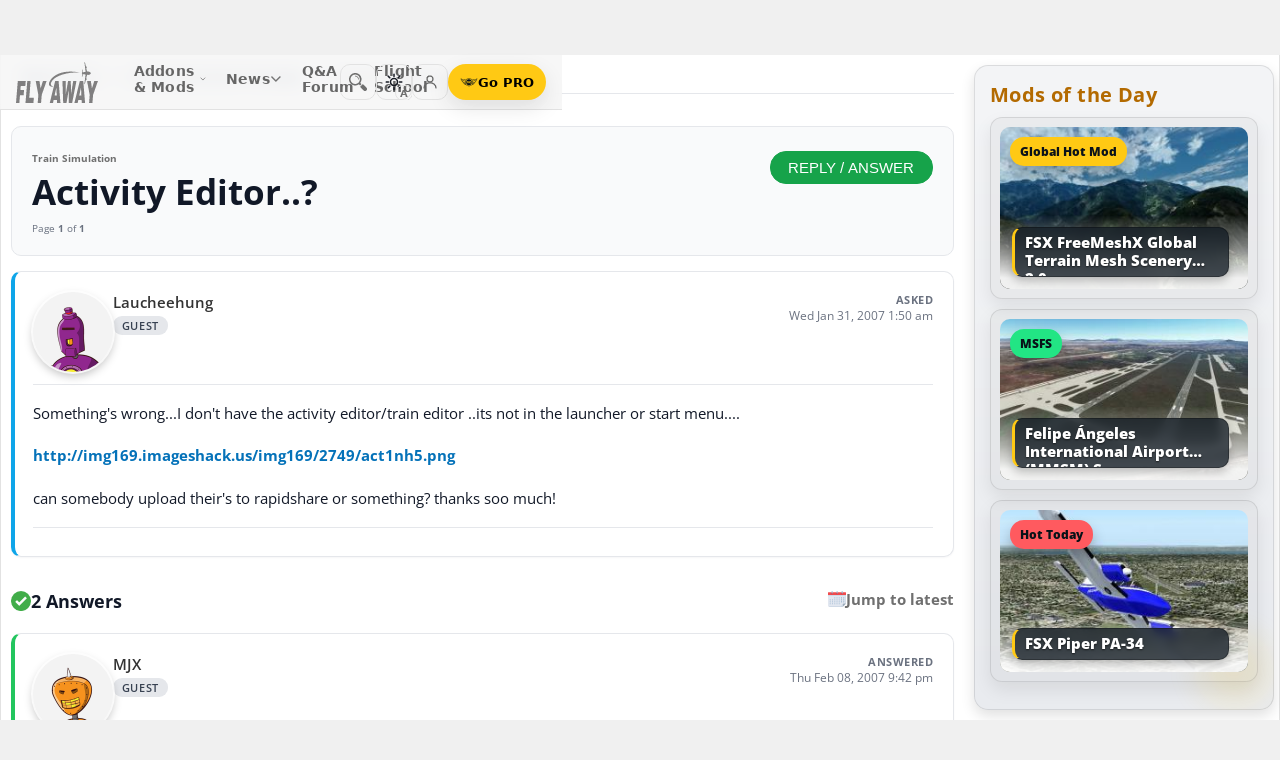

--- FILE ---
content_type: text/html; charset=utf-8
request_url: https://forum.flyawaysimulation.com/forum/topic/25311/activity-editor/
body_size: 18642
content:
<!DOCTYPE HTML>
<html dir="ltr" lang="en" data-theme="light">
<head>
<meta http-equiv="X-UA-Compatible" content="IE=edge">
<title>Activity Editor..? - Other Simulation Packages (Train Simulation) | Flight Sim Q&amp;A Forum</title>
<meta name="viewport" content="width=device-width, initial-scale=1">
<link rel="preconnect dns-prefetch" href="https://www.googletagmanager.com" crossorigin>
<meta http-equiv="Content-Type" content="text/html; charset=utf-8">

<link rel="stylesheet" href="https://flyawaysimulation.com/themes/FlyAway/style/responsive-global.css?v=2.6030" type="text/css">
<link rel="stylesheet" href="https://forum.flyawaysimulation.com/modules/Forums/templates/subSilver/fasforums.css?v=2.6030" type="text/css">

  <meta property="og:url" content="https://forum.flyawaysimulation.com/forum/topic/25311/activity-editor/">
  <meta property="og:title" content="Activity Editor..? - Other Simulation Packages (Train Simulation)">
  <meta property="og:description" content="Question titled &quot;Activity Editor..? - Other Simulation Packages (Train Simulation)&quot; posted in the Train Simulation forum at Fly Away Simulation.">
  <meta property="og:type" content="website">
  <meta property="og:image" content="https://forum.flyawaysimulation.com/images/flight-sim-qa.jpg">
  <meta property="og:site_name" content="Fly Away Simulation">
  <meta property="twitter:card" content="summary_large_image">
  <meta property="twitter:site" content="@fasflightsim">

<link rel="alternate" type="application/rss+xml" title="Flight Simulator News RSS" href="https://flyawaysimulation.com/backend.php">
<link rel="canonical" href="https://forum.flyawaysimulation.com/forum/topic/25311/activity-editor/">

<script defer src="https://flyawaysimulation.com/js/js-global.js?v=1.1"></script>
<script async src="https://www.googletagmanager.com/gtag/js?id=G-DV3JLQ0R4V"></script>
<script>
  window.dataLayer = window.dataLayer || [];
  function gtag(){dataLayer.push(arguments);}
  gtag('js', new Date());

  gtag('config', 'G-DV3JLQ0R4V');

</script>

</head>

<body itemscope itemtype="http://schema.org/WebPage">



































<header id="fxnav-header" role="banner">
  <div class="fxnav-shell">
    <!-- Brand -->
    <a class="fxnav-brand" href="https://flyawaysimulation.com/" aria-label="Fly Away Simulation">
      <img class="fxnav-logo" width="310" height="74" src="https://flyawaysimulation.com/images/svg/svgsprite-4.0.svg#flyawaylogo" alt="Fly Away Simulation">
    </a>

    <!-- Mobile toggle -->
    <button class="fxnav-toggle" aria-controls="fxnav-primary" aria-expanded="false" aria-label="Toggle menu">
      <span class="fxnav-burger" aria-hidden="true"></span>
    </button>

    <!-- Primary navigation -->
    <nav class="fxnav-nav" id="fxnav-primary" aria-label="Primary">
      <ul class="fxnav-list" role="menubar">
        <li class="fxnav-item" role="none">
          <a class="fxnav-link" href="https://flyawaysimulation.com/downloads.html" role="menuitem" aria-haspopup="true" aria-expanded="false" aria-controls="fxnav-sub-addons" title="Our add-ons/mods library covering MSFS, FSX, P3D & X-Plane">
            Addons &amp; Mods
            <svg class="fxnav-caret" viewBox="0 0 12 12" aria-hidden="true">
              <path d="M2 4l4 4 4-4" stroke="currentColor" stroke-width="1.5" fill="none" stroke-linecap="round" stroke-linejoin="round"></path>
            </svg>
          </a>
          <ul class="fxnav-sub" id="fxnav-sub-addons" role="menu" aria-label="Addons &amp; Mods" aria-hidden="true">
            <li role="none">
              <a role="menuitem" href="https://flyawaysimulation.com/downloads/msfs/" aria-label="Microsoft Flight Simulator (MSFS) downloads">
                <abbr title="Microsoft Flight Simulator">MSFS</abbr>
              </a>
            </li>
            <li role="none">
              <a role="menuitem" href="https://flyawaysimulation.com/downloads/fsx/" aria-label="Microsoft Flight Simulator X (FSX) downloads">
                <abbr title="Microsoft Flight Simulator X">FSX</abbr>
              </a>
            </li>
            <li role="none">
              <a role="menuitem" href="https://flyawaysimulation.com/downloads/x-plane/" aria-label="X-Plane downloads">X-Plane</a>
            </li>
            <li role="none">
              <a role="menuitem" href="https://flyawaysimulation.com/downloads/p3d/" aria-label="Lockheed Martin Prepar3D (P3D) v6/5/4 downloads">
                <abbr title="Lockheed Martin Prepar3D v6/5/4">P3D</abbr>
              </a>
            </li>
          </ul>
        </li>

        <li class="fxnav-item" role="none">
          <a class="fxnav-link" href="https://flyawaysimulation.com/topics/" role="menuitem" aria-haspopup="true" aria-expanded="false" aria-controls="fxnav-sub-news" title="Flight simulation and related news topics">
            News
            <svg class="fxnav-caret" viewBox="0 0 12 12" aria-hidden="true">
              <path d="M2 4l4 4 4-4" stroke="currentColor" stroke-width="1.5" fill="none" stroke-linecap="round" stroke-linejoin="round"></path>
            </svg>
          </a>
          <ul class="fxnav-sub" id="fxnav-sub-news" role="menu" aria-label="News" aria-hidden="true">
            <li role="none">
              <a role="menuitem" href="https://flyawaysimulation.com/topics/44/microsoft-flight-simulator/" aria-label="Microsoft Flight Simulator (MSFS) news">
                <abbr title="Microsoft Flight Simulator">MSFS</abbr>
              </a>
            </li>
            <li role="none">
              <a role="menuitem" href="https://flyawaysimulation.com/topics/19/microsoft-flight-simulator-x/" aria-label="Microsoft Flight Simulator X (FSX) news">
                <abbr title="Microsoft Flight Simulator X">FSX</abbr>
              </a>
            </li>
            <li role="none">
              <a role="menuitem" href="https://flyawaysimulation.com/topics/23/x-plane/" aria-label="X-Plane news">X-Plane</a>
            </li>
            <li role="none">
              <a role="menuitem" href="https://flyawaysimulation.com/topics/43/prepar3d/" aria-label="Lockheed Martin Prepar3D (P3D) news">
                <abbr title="Lockheed Martin Prepar3D">P3D</abbr>
              </a>
            </li>
            <li role="none"><a role="menuitem" href="https://flyawaysimulation.com/topics/15/editorial/">Editorials</a></li>
          </ul>
        </li>

        <li class="fxnav-item" role="none">
          <a class="fxnav-link" href="https://forum.flyawaysimulation.com/" role="menuitem" title="Flight Sim question and answer forum">Q&amp;A Forum</a>
        </li>

        <li class="fxnav-item" role="none">
          <a class="fxnav-link" href="https://flyawaysimulation.com/flight-school/" role="menuitem" title="Guides, tutorials and walkthroughs for all popular packages">Flight School</a>
        </li>

        <!-- Utilities now shown in the mobile sheet for all <=1100px widths -->
        <li class="fxnav-divider fxnav-util-only" aria-hidden="true"></li>
        <li class="fxnav-section fxnav-util-only" aria-hidden="true">Quick actions</li>

        <!-- Search (in-menu) -->
        <li class="fxnav-item fxnav-util-only" role="none">
          <a class="fxnav-link" href="https://flyawaysimulation.com/search/" role="menuitem">
            <span style="display:inline-flex;align-items:center;gap:10px">
              <img class="fxnav-icon" src="https://flyawaysimulation.com/images/svg/svgsprite-4.0.svg#newsearchicon" alt="">
              <b>Search</b>
            </span>
          </a>
        </li>

                <!-- Theme options (System/Dark/Light) inside menu — testers only -->
        <li class="fxnav-item fxnav-util-only" role="none">
          <a class="fxnav-link" href="#" role="menuitem" aria-haspopup="true" aria-expanded="false" aria-controls="fxnav-sub-theme">
            Theme
            <svg class="fxnav-caret" viewBox="0 0 12 12" aria-hidden="true">
              <path d="M2 4l4 4 4-4" stroke="currentColor" stroke-width="1.5" fill="none" stroke-linecap="round" stroke-linejoin="round"></path>
            </svg>
          </a>
          <ul class="fxnav-sub fxnav-sub-theme" id="fxnav-sub-theme" role="menu" aria-label="Theme" aria-hidden="true">
            <li role="none">
              <label class="fxnav-radio" role="menuitemradio" aria-checked="false">
                <input type="radio" name="fxnav-theme" value="auto">
                <span>System</span>
              </label>
            </li>
            <li role="none">
              <label class="fxnav-radio" role="menuitemradio" aria-checked="false">
                <input type="radio" name="fxnav-theme" value="dark">
                <span>Dark</span>
              </label>
            </li>
            <li role="none">
              <label class="fxnav-radio" role="menuitemradio" aria-checked="false">
                <input type="radio" name="fxnav-theme" value="light">
                <span>Light</span>
              </label>
            </li>
          </ul>
        </li>
        
                  <!-- Login (in-menu on compact) -->
          <li class="fxnav-item fxnav-util-only" role="none">
            <a class="fxnav-link" href="https://flyawaysimulation.com/account/login/" role="menuitem">
              <span style="display:inline-flex;align-items:center;gap:10px">
                <svg class="fxnav-icon" viewBox="0 0 24 24" aria-hidden="true">
                  <circle cx="12" cy="8" r="4" fill="none" stroke="currentColor" stroke-width="1.7"></circle>
                  <path d="M4 20c0-4.2 3.8-7 8-7s8 2.8 8 7" fill="none" stroke="currentColor" stroke-width="1.7" stroke-linecap="round"></path>
                </svg>
                <b>Log in</b>
              </span>
            </a>
          </li>

          <!-- Go PRO CTA (in-menu on compact) -->
          <li class="fxnav-item fxnav-util-only" role="none">
            <a class="fxnav-cta-menu" href="https://flyawaysimulation.com/account/register/" role="menuitem" title="Go PRO — unlock premium downloads and member perks" aria-label="Go PRO">
              <img class="fxnav-cta-icon" src="https://flyawaysimulation.com/images/svg/pro-icon-2025-2.svg" alt="">
              <span>Go PRO</span>
            </a>
          </li>
              </ul>
    </nav>

    <!-- Right cluster: Search, Theme (single icon with dropdown, testers only), Login/User, PRO -->
    <div class="fxnav-right">
      <!-- Search -->
      <a class="fxnav-iconbtn" href="https://flyawaysimulation.com/search/" title="Search" aria-label="Search">
        <img class="fxnav-icon" src="https://flyawaysimulation.com/images/svg/svgsprite-4.0.svg#newsearchicon" alt="">
      </a>

            <!-- Single-icon Theme switcher (Auto/Dark/Light) — testers only -->
      <fxsw-switcher></fxsw-switcher>
      
              <!-- Icon-only login -->
        <a class="fxnav-iconbtn" href="https://flyawaysimulation.com/account/login/" title="Log in" aria-label="Log in">
          <svg class="fxnav-icon" viewBox="0 0 24 24" aria-hidden="true">
            <circle cx="12" cy="8" r="4" fill="none" stroke="currentColor" stroke-width="1.7"></circle>
            <path d="M4 20c0-4.2 3.8-7 8-7s8 2.8 8 7" fill="none" stroke="currentColor" stroke-width="1.7" stroke-linecap="round"></path>
          </svg>
        </a>

        <!-- Compact PRO -->
        <a class="fxnav-cta" href="https://flyawaysimulation.com/account/register/" title="Go PRO — unlock premium downloads and member perks" aria-label="Go PRO">
          <img class="fxnav-cta-icon" src="https://flyawaysimulation.com/images/svg/pro-icon-2025-2.svg" alt="">
          <span>Go PRO</span>
        </a>
          </div>
  </div>

  <!-- Full-viewport overlay (mobile sheet background) -->
  <div class="fxnav-overlay" aria-hidden="true"></div>
</header>

<script>
// tmsw boot: pre-paint theme apply + live OS sync when pref = "auto"
(function(){
  var KEY = 'theme';
  var root = document.documentElement;

  function reportTheme(mode, pref, reason){
    try{
      if (typeof gtag !== 'function') return;

      // User properties (for % of users)
      gtag('set', 'user_properties', {
        theme_mode: mode,  // applied: 'dark'|'light'
        theme_pref: pref   // preference: 'auto'|'dark'|'light'
      });

      // Event (for debugging + % of loads/changes)
      gtag('event', 'theme_state', {
        theme_mode: mode,
        theme_pref: pref,
        theme_reason: reason // 'load' | 'os_change'
      });
    } catch(e){}
  }

  function computeMode(pref, mql){
    if (pref === 'dark' || pref === 'light') return pref;
    return (mql && mql.matches) ? 'dark' : 'light';
  }

  function apply(mode, pref){
    root.setAttribute('data-theme', mode);
    root.setAttribute('data-theme-context', mode);
    root.setAttribute('data-theme-pref', pref);
    root.style.colorScheme = mode;
  }

  try{
    var pref = localStorage.getItem(KEY) || 'auto';
    var mql = window.matchMedia && window.matchMedia('(prefers-color-scheme: dark)');
    var mode = computeMode(pref, mql);

    apply(mode, pref);
    reportTheme(mode, pref, 'load');

    function osChanged(){
      try{
        var p = localStorage.getItem(KEY) || 'auto';
        if (p !== 'auto') return;

        var md = computeMode('auto', mql);

        // prevent duplicate event if nothing changed
        if (root.getAttribute('data-theme') === md) return;

        apply(md, 'auto');
        reportTheme(md, 'auto', 'os_change');
      } catch(e){}
    }

    if (mql){
      if ('addEventListener' in mql) mql.addEventListener('change', osChanged);
      else if ('addListener' in mql) mql.addListener(osChanged);
    }
  }catch(e){}
})();
</script>

<script>
/* FX Nav v4.3.8 interactions (vanilla, full-width sheet) */
(function(){
  const header = document.getElementById('fxnav-header');
  if (!header) return;

  const toggle = header.querySelector('.fxnav-toggle');
  const navPanel = header.querySelector('.fxnav-nav');
  const overlay = header.querySelector('.fxnav-overlay');
  const openClass = 'fxnav-open';
  const isHoverDesktop = () => window.matchMedia('(hover: hover) and (pointer: fine)').matches && window.innerWidth > 1100;

  // Header height -> CSS var for sheet/overlay offset
  const setHeaderVars = () => {
    const h = header.getBoundingClientRect().height || 54;
    header.style.setProperty('--fxnav-h', Math.round(h) + 'px');
  };

  // Initialize header vars (no shrink on scroll)
  setHeaderVars();

  function lockPage(lock){
    if (lock) document.documentElement.classList.add('fxnav-modal-open');
    else document.documentElement.classList.remove('fxnav-modal-open');
  }

  function setExpanded(el, open){
    const trig = el.querySelector(':scope > .fxnav-link[aria-haspopup="true"], :scope > .fxnav-userbtn');
    if (trig) trig.setAttribute('aria-expanded', String(open));
    const sub = el.querySelector(':scope > .fxnav-sub');
    if (sub) sub.setAttribute('aria-hidden', String(!open));
  }

  function closeAll(except){
    const items = header.querySelectorAll('.fxnav-list > .fxnav-item');
    items.forEach(li => {
      if (li !== except){
        li.classList.remove(openClass);
        setExpanded(li, false);
      }
    });
    const user = header.querySelector('.fxnav-user');
    if (user && user !== except){
      user.classList.remove(openClass);
      const ub = user.querySelector('.fxnav-userbtn');
      if (ub) ub.setAttribute('aria-expanded','false');
      const us = user.querySelector('.fxnav-sub-user');
      if (us) us.setAttribute('aria-hidden','true');
    }
  }

  function closeMenu(){
    header.classList.remove('fxnav-is-open');
    if (toggle) toggle.setAttribute('aria-expanded','false');
    if (navPanel) navPanel.setAttribute('aria-hidden','true');
    lockPage(false);
    closeAll();
  }

  // Mobile toggle
  if (toggle){
    toggle.addEventListener('click', () => {
      const open = header.classList.toggle('fxnav-is-open');
      toggle.setAttribute('aria-expanded', String(open));
      if (navPanel) navPanel.setAttribute('aria-hidden', String(!open));
      lockPage(open);
      if (!open) closeAll();
      setHeaderVars();
    });
  }

  // Overlay click closes
  if (overlay){
    overlay.addEventListener('click', closeMenu);
    overlay.addEventListener('touchstart', closeMenu, { passive: true });
  }

  // ESC closes when sheet open
  document.addEventListener('keydown', (e) => {
    if (e.key === 'Escape' && header.classList.contains('fxnav-is-open')) closeMenu();
  });

  const items = Array.from(header.querySelectorAll('.fxnav-list > .fxnav-item'));
  const closeTimers = new WeakMap();

  function clearTimer(el){ const t = closeTimers.get(el); if (t) { clearTimeout(t); closeTimers.delete(el); } }
  function scheduleClose(el){
    clearTimer(el);
    closeTimers.set(el, setTimeout(() => { el.classList.remove(openClass); setExpanded(el,false); }, 160));
  }

  // Top-level items
  items.forEach(li => {
    const link = li.querySelector(':scope > .fxnav-link');
    const sub  = li.querySelector(':scope > .fxnav-sub');
    const hasSub = !!sub;

    if (hasSub && link){
      link.setAttribute('aria-haspopup', 'true');
      link.setAttribute('aria-expanded', 'false');

      // Desktop hover
      li.addEventListener('mouseenter', () => {
        if (isHoverDesktop() && !header.classList.contains('fxnav-is-open')) {
          clearTimer(li); closeAll(li); li.classList.add(openClass); setExpanded(li,true);
        }
      });
      li.addEventListener('mouseleave', () => {
        if (isHoverDesktop() && !header.classList.contains('fxnav-is-open')) scheduleClose(li);
      });
      sub.addEventListener('mouseenter', () => clearTimer(li));
      sub.addEventListener('mouseleave', () => scheduleClose(li));

      // Mobile/touch click (sheet mode)
      link.addEventListener('click', (e) => {
        const usingMobile = !isHoverDesktop() || header.classList.contains('fxnav-is-open');
        if (usingMobile){
          e.preventDefault();
          const willOpen = !li.classList.contains(openClass);
          items.forEach(sib => { if (sib !== li) { sib.classList.remove(openClass); setExpanded(sib,false); } });
          li.classList.toggle(openClass, willOpen);
          setExpanded(li, willOpen);
        }
      });

      // Keyboard
      link.addEventListener('keydown', (e) => {
        if (e.key === 'ArrowDown'){ e.preventDefault(); li.classList.add(openClass); setExpanded(li,true); const first = sub?.querySelector('a, input, button, [tabindex="0"]'); if (first) first.focus(); }
        else if (e.key === 'Escape'){ li.classList.remove(openClass); setExpanded(li,false); link.focus(); }
        else if (e.key === 'ArrowRight'){ e.preventDefault(); focusNextTop(li); }
        else if (e.key === 'ArrowLeft'){ e.preventDefault(); focusPrevTop(li); }
      });
    } else if (link) {
      link.addEventListener('keydown', (e) => {
        if (e.key === 'ArrowRight'){ e.preventDefault(); focusNextTop(li); }
        else if (e.key === 'ArrowLeft'){ e.preventDefault(); focusPrevTop(li); }
      });
    }
  });

  // User dropdown (desktop/tablet)
  const userWrap = header.querySelector('.fxnav-user');
  const userBtn  = header.querySelector('.fxnav-userbtn');
  const userSub  = header.querySelector('.fxnav-sub-user');
  if (userWrap && userBtn){
    userBtn.addEventListener('click', (e) => {
      e.preventDefault();
      const willOpen = !userWrap.classList.contains(openClass);
      closeAll();
      userWrap.classList.toggle(openClass, willOpen);
      userBtn.setAttribute('aria-expanded', String(willOpen));
      if (userSub) userSub.setAttribute('aria-hidden', String(!willOpen));
    });
    userWrap.addEventListener('mouseenter', () => {
      if (isHoverDesktop()) {
        clearTimer(userWrap); closeAll(userWrap); userWrap.classList.add(openClass); userBtn.setAttribute('aria-expanded','true'); if (userSub) userSub.setAttribute('aria-hidden','false');
      }
    });
    userWrap.addEventListener('mouseleave', () => {
      if (isHoverDesktop()) scheduleClose(userWrap);
    });
  }

  function topTriggers(){ return Array.from(header.querySelectorAll('.fxnav-list > .fxnav-item > .fxnav-link')); }
  function focusNextTop(currentLi){ const tops = topTriggers(); const idx = tops.findIndex(a => currentLi.contains(a)); const next = tops[(idx+1)%tops.length]; if (next) next.focus(); }
  function focusPrevTop(currentLi){ const tops = topTriggers(); const idx = tops.findIndex(a => currentLi.contains(a)); const prev = tops[(idx-1+tops.length)%tops.length]; if (prev) prev.focus(); }

  // Outside click closes (desktop)
  document.addEventListener('click', (e) => {
    if (!header.contains(e.target)) {
      closeMenu();
    }
  });

  // Resize/orientation cleanup
  window.addEventListener('resize', () => {
    setHeaderVars();
    if (window.innerWidth > 1100) {
      closeMenu();
    }
  });

  // Compact theme radios inside hamburger (present only for testers)
  const THEME_KEY = 'theme';
  const themeRadios = header.querySelectorAll('input[name="fxnav-theme"]');
  function getPref(){ try { return localStorage.getItem(THEME_KEY) || 'auto'; } catch { return 'auto'; } }
  function setPref(v){ try { localStorage.setItem(THEME_KEY, v); } catch {} }

  function applyThemePref(pref){
    setPref(pref);
    const sw = document.querySelector('fxsw-switcher');
    if (sw && typeof sw.apply === 'function') {
      sw.apply(pref);
    } else {
      const darkMql = window.matchMedia ? window.matchMedia('(prefers-color-scheme: dark)') : null;
      const systemDark = darkMql ? darkMql.matches : false;
      const mode = (pref === 'dark' || (pref === 'auto' && systemDark)) ? 'dark' : (pref === 'light' ? 'light' : 'light');
      const html = document.documentElement;
      html.setAttribute('data-theme', mode);
      html.setAttribute('data-theme-context', mode);
      html.setAttribute('data-theme-pref', pref);
      html.style.colorScheme = mode;
      window.dispatchEvent(new CustomEvent('tmsw:theme', { detail: { pref, mode } }));
    }
  }
  function syncThemeRadios(pref){
    themeRadios.forEach(r => { r.checked = (r.value === pref); r.closest('.fxnav-radio')?.setAttribute('aria-checked', r.checked ? 'true' : 'false'); });
  }
  if (themeRadios.length){
    syncThemeRadios(getPref());
    themeRadios.forEach(r => {
      r.addEventListener('change', (e) => {
        if (e.target && e.target.checked){
          applyThemePref(e.target.value);
          syncThemeRadios(e.target.value);
        }
      });
    });
    // Keep radios in sync if theme changes elsewhere
    window.addEventListener('tmsw:theme', (e) => { if (e.detail && e.detail.pref) syncThemeRadios(e.detail.pref); });
  }

  // Init aria-hidden for panel and submenus
  if (navPanel) navPanel.setAttribute('aria-hidden', 'true');
  header.querySelectorAll('.fxnav-sub').forEach(ul => { ul.setAttribute('aria-hidden','true'); });
})();
</script>

<script>
/* Single-icon Theme Switcher (Auto/Dark/Light) — testers only */
(() => {
  const STORAGE_KEY = 'theme';
  const SWITCH_TAG = 'fxsw-switcher';
  const POPOVER_TAG = 'fxsw-popover';

  const storage = {
    get(){ try { return localStorage.getItem(STORAGE_KEY) || 'auto'; } catch { return 'auto'; } },
    set(v){ try { localStorage.setItem(STORAGE_KEY, v); } catch {} }
  };

  const mqlDark = window.matchMedia ? window.matchMedia('(prefers-color-scheme: dark)') : null;
  const systemPrefersDark = () => mqlDark ? mqlDark.matches : false;
  const computeMode = pref => (pref === 'dark' || pref === 'light') ? pref : (systemPrefersDark() ? 'dark' : 'light');

	
	  // --- GA helper: manual theme changes ---
  function gaReportTheme(pref, mode, reason){
    try{
      if (typeof gtag !== 'function') return;
      gtag('set', 'user_properties', {
        theme_mode: mode,   // 'dark' | 'light' (applied)
        theme_pref: pref    // 'auto' | 'dark' | 'light' (user choice)
      });
      gtag('event', 'theme_state', {
        theme_mode: mode,
        theme_pref: pref,
        theme_reason: reason // 'manual'
      });
    } catch(e){}
  }
	
  function applyTheme(pref) {
    const html = document.documentElement;
    const theMode = computeMode(pref);
    const reduce = window.matchMedia && window.matchMedia('(prefers-reduced-motion: reduce)').matches;
    const doApply = () => {
      html.setAttribute('data-theme', theMode);
      html.setAttribute('data-theme-context', theMode);
      html.setAttribute('data-theme-pref', pref);
      html.style.colorScheme = theMode;
      window.dispatchEvent(new CustomEvent('tmsw:theme', { detail: { pref, mode: theMode } }));
    };
    if ('startViewTransition' in document && !reduce) document.startViewTransition(doApply); else doApply();
  }

  if (!customElements.get(POPOVER_TAG)) {
    class FxswPopover extends HTMLElement {
      constructor(){
        super();
        const root = this.attachShadow({ mode: 'closed' });
        root.innerHTML = `
          <style>
            :host{ position: fixed; inset: auto auto; z-index: 2147483647; contain: content; }
            *,*::before,*::after{ box-sizing: border-box; }
            .panel{
              width: 240px; max-width: calc(100vw - 16px);
              border-radius: 12px; border: 1px solid var(--bdr);
              background: var(--surface);
              -webkit-backdrop-filter: blur(10px);
              backdrop-filter: blur(10px);
              box-shadow: var(--shd);
              padding: 6px; opacity: 0; transform: translateY(-6px);
              transition: opacity .18s ease, transform .18s ease;
              color: var(--fg);
              font: 600 13px/1.2 system-ui, -apple-system, "Segoe UI", Roboto, Helvetica, Arial, sans-serif;
            }
            .open{ opacity: 1; transform: translateY(0); }
            .arrow{ position: absolute; width: 12px; height: 12px; background: var(--surface); transform: rotate(45deg); border-left: 1px solid var(--bdr); border-top: 1px solid var(--bdr); }
            .list{ margin:0; padding:4px; display:grid; gap:2px; border:0; }
            .item{ display:flex; align-items:center; gap:10px; border-radius:10px; padding:10px; cursor:pointer; user-select:none; outline:none; text-decoration:none; }
            .item:hover{ background: var(--hover); }
            .item:focus-visible{ box-shadow: 0 0 0 2px var(--focus) inset; }
            .ico{ width:18px; height:18px; display:grid; place-items:center; color:var(--fg); }
            .txt{ display:flex; flex-direction:column; }
            .txt b{ font-weight:700; }
            .txt small{ font:500 11px/1.2 system-ui,-apple-system,"Segoe UI",Roboto,Helvetica,Arial,sans-serif; color:var(--fg-dim); }
            .chk{ margin-left:auto; width:16px; height:16px; border-radius:9999px; border:1.5px solid var(--bdr); display:grid; place-items:center; color:var(--fg); }
            /* FIX: Only show the tick for the selected option */
            .chk svg{ opacity:0; transform: scale(.75); transition: opacity .14s ease, transform .2s ease; }
            input{ position:absolute; opacity:0; pointer-events:none; }
            input:checked + .row .chk{ background: var(--fg); color: var(--surface); border-color: transparent; }
            input:checked + .row .chk svg{ opacity:1; transform: scale(1); }
            :host([data-mode="dark"])  { --surface: rgba(11,16,22,.98); --bdr: rgba(255,255,255,.12); --fg:#e7ecf7; --fg-dim:#aeb6c6; --hover: rgba(255,255,255,.08); --focus: rgba(255,255,255,.35); --shd: 0 18px 44px rgba(0,0,0,.55); }
            :host([data-mode="light"]) { --surface: #f6f6f6;              --bdr: #E2E2E2;                 --fg:#151922;  --fg-dim:#6F6F6F;  --hover: rgba(0,0,0,.06);  --focus: rgba(0,0,0,.45);  --shd: 0 14px 32px rgba(0,0,0,.12); }
            @media (max-width: 420px){ .panel{ width: min(240px, calc(100vw - 16px)); } }
            @media (prefers-reduced-motion: reduce){ .panel{ transition:none; } }
          </style>
          <div class="panel" role="dialog" aria-label="Theme" aria-modal="false">
            <div class="arrow"></div>
            <fieldset class="list" role="radiogroup" aria-label="Theme options">
              <label class="item">
                <input type="radio" name="fxsw-theme" value="auto">
                <span class="row" style="display:flex;align-items:center;gap:10px;width:100%">
                  <span class="ico" aria-hidden="true">
                    <svg width="18" height="18" viewBox="0 0 24 24" fill="none" stroke="currentColor" stroke-width="1.6" stroke-linecap="round" stroke-linejoin="round">
                      <rect x="3" y="4" width="18" height="12" rx="2"></rect><path d="M7 20h10"></path>
                    </svg>
                  </span>
                  <span class="txt"><b>System</b><small>Follow OS</small></span>
                  <span class="chk" aria-hidden="true">
                    <svg width="12" height="12" viewBox="0 0 12 12" fill="none" stroke="currentColor" stroke-width="2" stroke-linecap="round" stroke-linejoin="round"><path d="m2.2 6.2 2.2 2.3 5-5.1"/></svg>
                  </span>
                </span>
              </label>
              <label class="item">
                <input type="radio" name="fxsw-theme" value="dark">
                <span class="row" style="display:flex;align-items:center;gap:10px;width:100%">
                  <span class="ico" aria-hidden="true">
                    <svg width="18" height="18" viewBox="0 0 18 18" fill="currentColor"><path d="M10.9 1.5a7.4 7.4 0 1 0 5.6 12.9A7.1 7.1 0 0 1 10.9 1.5z"/></svg>
                  </span>
                  <span class="txt"><b>Dark</b><small>Always dark</small></span>
                  <span class="chk" aria-hidden="true">
                    <svg width="12" height="12" viewBox="0 0 12 12" fill="none" stroke="currentColor" stroke-width="2" stroke-linecap="round" stroke-linejoin="round"><path d="m2.2 6.2 2.2 2.3 5-5.1"/></svg>
                  </span>
                </span>
              </label>
              <label class="item">
                <input type="radio" name="fxsw-theme" value="light">
                <span class="row" style="display:flex;align-items:center;gap:10px;width:100%">
                  <span class="ico" aria-hidden="true">
                    <svg width="18" height="18" viewBox="0 0 18 18" fill="none" stroke="currentColor" stroke-width="1.5" stroke-linecap="round" stroke-linejoin="round">
                      <circle cx="9" cy="9" r="3.5"></circle>
                      <path d="M9 1.25v2.2M9 14.55v2.2M1.25 9h2.2M14.55 9h2.2M3.2 3.2l1.6 1.6M13.2 13.2l1.6 1.6M3.2 14.8L4.8 13.2M13.2 4.8l1.6-1.6"></path>
                    </svg>
                  </span>
                  <span class="txt"><b>Light</b><small>Always light</small></span>
                  <span class="chk" aria-hidden="true">
                    <svg width="12" height="12" viewBox="0 0 12 12" fill="none" stroke="currentColor" stroke-width="2" stroke-linecap="round" stroke-linejoin="round"><path d="m2.2 6.2 2.2 2.3 5-5.1"/></svg>
                  </span>
                </span>
              </label>
            </fieldset>
          </div>
        `;
        this._root = root;
        this._panel = root.querySelector('.panel');
        this._arrow = root.querySelector('.arrow');
        root.addEventListener('change', e => {
          const t = e.target;
          if (t && t.name === 'fxsw-theme') {
            this.dispatchEvent(new CustomEvent('fxsw:select', { detail: t.value, bubbles: true, composed: true }));
          }
        });
      }
      set mode(v){ this.setAttribute('data-mode', (v === 'dark') ? 'dark' : 'light'); }
      open(anchorRect){
        const margin = 10;
        const vw = Math.max(document.documentElement.clientWidth, window.innerWidth || 0);
        const vh = Math.max(document.documentElement.clientHeight, window.innerHeight || 0);
        const width = 240, estH = 152;
        const x = Math.max(8, Math.min(vw - 8 - width, anchorRect.right - width));
        let y = anchorRect.bottom + margin; if (y + estH > vh - 8) y = anchorRect.top - margin - estH;
        this.style.left = Math.round(x) + 'px'; this.style.top = Math.round(y) + 'px';
        const ax = Math.min(width - 20, Math.max(14, anchorRect.left + anchorRect.width / 2 - x));
        this._arrow.style.left = (ax - 6) + 'px';
        if (y >= anchorRect.bottom) { this._arrow.style.top = '-6px'; this._arrow.style.transform = 'rotate(45deg)'; }
        else { this._arrow.style.top = 'calc(100% - 6px)'; this._arrow.style.transform = 'rotate(225deg)'; }
        this._panel.classList.add('open');
      }
      close(){ this._panel && this._panel.classList.remove('open'); }
      check(pref){
        const inputs = this._root ? this._root.querySelectorAll('input[name="fxsw-theme"]') : null;
        if (inputs) inputs.forEach(i => { i.checked = (i.value === pref); });
      }
      focusChecked(){
        const el = this._root ? this._root.querySelector('input[name="fxsw-theme"]:checked') : null;
        if (el) el.focus({ preventScroll: true });
      }
    }
    customElements.define(POPOVER_TAG, FxswPopover);
  }

  if (!customElements.get(SWITCH_TAG)) {
    class FxswSwitcher extends HTMLElement {
      constructor(){
        super();
        const root = this.attachShadow({ mode: 'closed' });
        this._pref = 'auto';
        this._mode = computeMode(this._pref);
        root.innerHTML = `
          <style>
            :host{ display:inline-block; contain: layout paint style; isolation:isolate; }
            *,*::before,*::after{ box-sizing: border-box; }
            .btn{
              -webkit-tap-highlight-color: transparent;
              position:relative; display:grid; place-items:center;
              width:36px; height:36px; border-radius:10px;
              border:1px solid var(--bdr); background:var(--bg); color:var(--fg);
              cursor:pointer;
              transition: background .18s ease, border-color .18s ease, transform .08s ease;
            }
            .btn:hover{ background: var(--hover); }
            .btn:active{ transform: translateY(1px); }
            .btn:focus-visible{ outline:2px solid var(--focus); outline-offset:2px; }
            .ic{ position:absolute; inset:0; display:grid; place-items:center; }
            .sun,.moon{ transition: opacity .28s ease, transform .45s ease; }
            :host([data-mode="light"]) .sun{ opacity:1; transform:rotate(0) scale(1); }
            :host([data-mode="light"]) .moon{ opacity:0; transform:rotate(-90deg) scale(.7); }
            :host([data-mode="dark"])  .sun{ opacity:0; transform:rotate(90deg) scale(.7); }
            :host([data-mode="dark"])  .moon{ opacity:1; transform:rotate(0) scale(1); }
            .btn::after{
              content: attr(data-badge);
              position:absolute; right:-2px; bottom:-2px; min-width:16px; height:16px; padding:0 4px;
              border-radius:12px; border:1px solid var(--bdr);
              background: var(--bg); color: var(--fg-dim);
              font:700 10px/16px system-ui,-apple-system,"Segoe UI",Roboto,Helvetica,Arial,sans-serif;
              display:grid; place-items:center;
            }
            :host([data-mode="dark"])  { --bg: transparent; --bdr: rgba(255,255,255,.12); --fg:#e7ecf7; --fg-dim:#aeb6c6; --hover: rgba(255,255,255,.08); --focus: rgba(255,255,255,.35); }
            :host([data-mode="light"]) { --bg: transparent; --bdr: #E2E2E2;                 --fg:#151922;  --fg-dim:#6F6F6F;  --hover: rgba(0,0,0,.06);  --focus: rgba(0,0,0,.45); }
          </style>
          <button class="btn" aria-haspopup="dialog" aria-expanded="false" title="Change theme" data-badge="A">
            <span class="ic sun" aria-hidden="true">
              <svg width="18" height="18" viewBox="0 0 18 18" fill="none" stroke="currentColor" stroke-width="1.5" stroke-linecap="round" stroke-linejoin="round">
                <circle cx="9" cy="9" r="3.5"></circle>
                <path d="M9 1.25v2.2M9 14.55v2.2M1.25 9h2.2M14.55 9h2.2M3.2 3.2l1.6 1.6M13.2 13.2l1.6 1.6M3.2 14.8L4.8 13.2M13.2 4.8l1.6-1.6"></path>
              </svg>
            </span>
            <span class="ic moon" aria-hidden="true">
              <svg width="18" height="18" viewBox="0 0 18 18" fill="currentColor">
                <path d="M10.9 1.5a7.4 7.4 0 1 0 5.6 12.9A7.1 7.1 0 0 1 10.9 1.5z"></path>
              </svg>
            </span>
          </button>
        `;
        this._root = root;
        this._btn = root.querySelector('.btn');
        this._btn.addEventListener('click', () => this.toggleMenu());
        this._btn.addEventListener('keydown', e => {
          if (e.key === 'ArrowDown' || e.key === 'Enter' || e.key === ' ') { e.preventDefault(); this.openMenu(); }
        });

        this._mqlHandler = () => { if (this._pref === 'auto') this.apply('auto'); };
        if (mqlDark) {
          if ('addEventListener' in mqlDark) mqlDark.addEventListener('change', this._mqlHandler);
          else if ('addListener' in mqlDark) mqlDark.addListener(this._mqlHandler);
        }

        this.apply(storage.get());
      }

      disconnectedCallback(){
        if (mqlDark) {
          if ('removeEventListener' in mqlDark) mqlDark.removeEventListener('change', this._mqlHandler);
          else if ('removeListener' in mqlDark) mqlDark.removeListener(this._mqlHandler);
        }
      }

      apply(pref){
        this._pref = pref;
        this._mode = computeMode(pref);
        applyTheme(pref);
        this.setAttribute('data-mode', this._mode);
        const badge = (pref === 'auto') ? 'A' : (pref === 'dark' ? 'D' : 'L');
        this._btn.setAttribute('data-badge', badge);
        const label = pref === 'auto' ? `Theme: System (${this._mode})` : `Theme: ${this._mode}`;
        this._btn.setAttribute('aria-label', label);
      }

      toggleMenu(){ this._menuOpen ? this.closeMenu() : this.openMenu(); }

      openMenu(){
        if (this._menuOpen) return;
        const Pop = customElements.get(POPOVER_TAG);
        const pop = this._pop = new Pop();
        pop.mode = this._mode;
        pop.check && pop.check(this._pref);
        document.body.appendChild(pop);
        pop.open(this.getBoundingClientRect());
        this._btn.setAttribute('aria-expanded', 'true');
        this._menuOpen = true;
        setTimeout(() => pop.focusChecked && pop.focusChecked(), 0);

                this._onSelect = (e) => {
          const pref = e.detail;

          // avoid noisy duplicate events if user re-selects current option
          if (pref === this._pref) { this.closeMenu(); return; }

          storage.set(pref);
          this.apply(pref);

          // this._mode is updated by this.apply(pref)
          gaReportTheme(pref, this._mode, 'manual');

          this.closeMenu();
        };
        this._onDocKey = (e) => { if (e.key === 'Escape') { this.closeMenu(); this.focus(); } }
        this._onDocClick = (e) => { if (!pop.contains(e.target)) this.closeMenu(); }
        this._onScroll = () => { pop.open(this.getBoundingClientRect()); };

        pop.addEventListener('fxsw:select', this._onSelect);
        document.addEventListener('keydown', this._onDocKey);
        document.addEventListener('mousedown', this._onDocClick, true);
        document.addEventListener('touchstart', this._onDocClick, { capture: true, passive: true });
        window.addEventListener('scroll', this._onScroll, true);
        window.addEventListener('resize', this._onScroll);
      }

      closeMenu(){
        if (!this._menuOpen) return;
        const pop = this._pop;
        if (pop && pop.parentNode) { pop.close(); pop.remove(); }
        document.removeEventListener('keydown', this._onDocKey);
        document.removeEventListener('mousedown', this._onDocClick, true);
        document.removeEventListener('touchstart', this._onDocClick, { capture: true });
        window.removeEventListener('scroll', this._onScroll, true);
        window.removeEventListener('resize', this._onScroll);
        this._btn.setAttribute('aria-expanded', 'false');
        this._menuOpen = false;
      }

      focus(){ try { this._btn.focus(); } catch{} }
    }
    customElements.define(SWITCH_TAG, FxswSwitcher);
  }

  applyTheme(storage.get());
  window.addEventListener('storage', (e) => {
    if (e.key === STORAGE_KEY) {
      const pref = e.newValue || 'auto';
      applyTheme(pref);
      const sw = document.querySelector(SWITCH_TAG);
      if (sw && sw.apply) sw.apply(pref);
    }
  });
})();
</script>



























	
							
						
       <div id="wrap">









       
       <div class="openleft">
<div id="breadcrumbs">
<ul>
<li><a href="https://forum.flyawaysimulation.com/">Q&amp;A Forum</a></li>
<li><a href="https://forum.flyawaysimulation.com/#other-simulation-packages">Other Simulation Packages</a></li>
<li><a href="https://forum.flyawaysimulation.com/forum/13/train-simulation/">Train Simulation</a></li>
</ul>

<script type="application/ld+json">
{
  "@context": "https://schema.org",
  "@type": "BreadcrumbList",
  "itemListElement": [{
    "@type": "ListItem",
    "position": 1,
    "name": "Q&amp;A Forum",
    "item": "https://forum.flyawaysimulation.com/"
  },{
    "@type": "ListItem",
    "position": 2,
    "name": "Other Simulation Packages",
    "item": "https://forum.flyawaysimulation.com/#other-simulation-packages"
  },{
    "@type": "ListItem",
    "position": 3,
    "name": "Train Simulation",
    "item": "https://forum.flyawaysimulation.com/forum/13/train-simulation/"
  }]
}
</script>

</div>









<a id="top"></a>


<div class="clear"></div>
<style>
/* =========================================================
   MODERN TOPIC / Q&A LAYOUT
   =======================================================*/

/* Wrapper */

.topic-page {
  width: 100%;
  max-width: 100%;
  margin: 0 auto 3rem auto;
  padding: 0;
}

/* Header / hero */

.topic-header {
  display: flex;
  flex-wrap: wrap;
  justify-content: space-between;
  gap: 1rem;
  padding: 1.5rem 1.25rem 1.25rem;
  margin-top: 2rem;
  margin-bottom: 1.75rem;
  border-radius: 10px;
  border: 1px solid #e5e7eb;
  background: #f9fafb;
}

.topic-header-left {
  flex: 1 1 260px;
  min-width: 0;
}

.topic-header-right {
  display: flex;
  flex-direction: column;
  align-items: flex-end;
  gap: 0.5rem;
  flex: 0 0 auto;
}

.topic-breadcrumb {
  margin: 0 0 .25rem 0;
}

.topic-breadcrumb-link {
  color: #6b7280;
  text-decoration: none;
}

.topic-breadcrumb-link:hover {
  text-decoration: underline;
  color: #4b5563;
}

.topic-title {
  margin: 0 0 .5rem 0;
  font-size: clamp(1.6rem, 2vw + 1rem, 2.2rem);
  line-height: 1.25;
  color: #111827;
}

.topic-header-meta {
  display: flex;
  flex-wrap: wrap;
  gap: .75rem;
  align-items: center;
  margin-top: .25rem;
  color: #6b7280;
}

.topic-header-meta .topic-watch a {
  color: inherit;
}

/* Top reply button (form + button) */

.topic-reply-form {
  margin: 0;
}

.topic-reply-btn {
  display: inline-flex;
  align-items: center;
  justify-content: center;
  padding: 0.5rem 1.1rem !important;
  border-radius: 9999px !important;
  font-size: 0.95rem !important;
  font-weight: 500 !important;
  border: 1px solid #16a34a !important;
  background: #16a34a !important;
  color: #ffffff !important;
  text-decoration: none !important;
  white-space: nowrap !important;
  cursor: pointer !important;

  box-shadow: none !important;
  text-shadow: none !important;
  background-image: none !important;
  outline: none !important;
}

.topic-reply-btn:hover {
  background: #15803d !important;
  border-color: #15803d !important;
  text-decoration: none !important;
}

.topic-pagination-wrapper {
  max-width: 100%;
  text-align: right;
}

.topic-pagination-wrapper .pagination {
  display: inline-block;
}

/* Main area */

.topic-main {
  display: block;
}

/* Post cards (question + answers) */

.post-card {
  position: relative;
  margin-bottom: 1.5rem;
  padding: 1.25rem 1.25rem 1rem;
  border-radius: 10px;
  border: 1px solid #e5e7eb;
  background-color: #ffffff;
  box-shadow: 0 1px 2px rgba(15,23,42,0.04);
}

/* Distinguish question vs answers */

.post-card.question {
  border-left: 4px solid #0ea5e9;
  padding-left: 1.125rem;
}

.post-card.answer {
  border-left: 4px solid #22c55e;
  padding-left: 1.125rem;
}

/* Header inside each card */

.post-card-header {
  display: flex;
  flex-wrap: wrap;
  align-items: flex-start;
  justify-content: space-between;
  gap: 0.75rem;
  padding-bottom: 0.75rem;
  border-bottom: 1px solid #e5e7eb;
  margin-bottom: 0.75rem;
}

/* Author block */

.post-author {
  display: flex;
  align-items: flex-start;
  gap: 0.75rem;
  min-width: 0;
}

/* Avatar wrapper – carries commenttitlepro for PRO users */
.post-avatar-wrap {
  position: relative;
  width: 80px;
  height: 80px;
  flex-shrink: 0;
}

/* Base avatar; visual style from .commentimage */
.post-avatar {
  width: 80px;
  height: 80px;
  border-radius: 9999px;
  object-fit: cover;
}

/* Author info */

.post-author-info {
  min-width: 0;
}

.post-author-name-row {
  display: flex;
  flex-wrap: wrap;
  align-items: center;
  gap: 0.4rem;
}

.post-author-name {
  font-weight: 600;
  font-size: 0.95rem;
}

.post-author-badges {
  display: inline-flex;
  align-items: center;
  gap: 0.25rem;
}

.post-author-meta {
  margin-top: 0.15rem;
  display: flex;
  flex-wrap: wrap;
  gap: 0.4rem;
  color: #6b7280;
}

.post-author-meta .metadata {
  white-space: nowrap;
}

.post-author-expert {
  margin-top: 0.25rem;
}

/* Rank pill under the username */
.post-author-rank-row {
  margin-top: 0.25rem;
  display: inline-flex;
  align-items: center;
  gap: 0.35rem;
  padding: 0.12rem 0.55rem;
  border-radius: 9999px;
  background: #e5e7eb;
  color: #374151;
  font-size: 0.7rem;
  font-weight: 600;
  text-transform: uppercase;
  letter-spacing: 0.06em;
}

/* Hide pill completely when there is no rank */
.post-author-rank-row:empty {
  display: none;
}

/* Rank icon inside the rank pill */
.post-author-rank-row img.rank-icon {
  height: 14px;
  width: auto;
  display: block;
}

/* Right side of header: "Asked/Answered" + date */

.post-header-meta {
  display: flex;
  flex-direction: column;
  align-items: flex-end;
  gap: 0.15rem;
  text-align: right;
  color: #6b7280;
}

.post-type-label {
  text-transform: uppercase;
  letter-spacing: 0.04em;
  font-size: 0.7rem;
  font-weight: 700;
}

.post-date {
  font-size: 0.75rem;
}

/* Post body */

.post-card-body {
  font-size: 0.95rem;
  line-height: 1.8;
  color: #111827;
}

.post-card-body p,
.post-card-body li {
  font-size: 0.95rem;
  line-height: 1.8;
}

.post-card-body .post-edited {
  display: block;
  margin-top: 0.75rem;
  color: #6b7280;
}

/* Signature (already wrapped in .signature from PHP) */

.post-card-body .signature {
  margin-top: 1rem;
}

/* Footer (icons/links) */

.post-card-footer {
  display: flex;
  flex-wrap: wrap;
  justify-content: space-between;
  gap: 0.5rem;
  margin-top: 0.75rem;
  padding-top: 0.75rem;
  border-top: 1px solid #e5e7eb;
  font-size: 0.8rem;
  color: #6b7280;
}

/* Override old .postoptions float inside new layout */

.post-card-footer .postoptions {
  float: none;
  display: flex;
  flex-wrap: wrap;
  justify-content: flex-end;
  gap: 0.25rem;
}

/* Global reply block (legacy, used under question) + ask-new-question + related */

.replytoquestion {
  margin: 2rem 0 1rem;
}

.topic-ask-more {
  margin: 2.5rem 0 1.5rem;
}

.topic-related {
  margin-top: 2rem;
}

.topic-footer {
  margin-top: 1.5rem;
  display: flex;
  flex-wrap: wrap;
  gap: 0.75rem;
  align-items: center;
  justify-content: space-between;
}

/* Responsive tweaks */

@media (max-width: 768px) {
  .topic-header {
    padding: 1.25rem 1rem;
  }

  .topic-header-right {
    align-items: stretch;
  }

  .topic-pagination-wrapper {
    text-align: left;
  }

  .topic-page {
    padding-inline: 0.75rem;
  }

  .post-card {
    padding: 1rem 0.9rem 0.85rem;
  }

  .post-card-header {
    flex-direction: column;
    align-items: flex-start;
  }

  .post-header-meta {
    align-items: flex-start;
    text-align: left;
  }
}

/* Even narrower */

@media (max-width: 480px) {
  .post-author {
    gap: 0.6rem;
  }

  .post-author-name {
    font-size: 0.9rem;
  }

  .post-author-meta {
    font-size: 0.7rem;
  }

  .post-card-body {
    font-size: 0.9rem;
  }

  .post-card-body p,
  .post-card-body li {
    font-size: 0.9rem;
  }
}

/* =========================================================
   EXPERT HIGHLIGHT – LIGHT MODE
   =======================================================*/

.post-card.expert {
  background-color: #f0fdf4;
  border-color: #bbf7d0;
  box-shadow: 0 0 0 1px rgba(34,197,94,0.18);
}

.post-card.expert .post-card-header {
  border-bottom-color: rgba(34,197,94,0.25);
}

.post-card.expert .post-type-label {
  color: #16a34a;
}

/* =========================================================
   DARK MODE OVERRIDES FOR THE NEW LAYOUT
   =======================================================*/

html[data-theme="dark"] .topic-header {
  background: #020617;
  border-color: #1f2937;
  box-shadow: 0 1px 3px rgba(15,23,42,0.7);
}

html[data-theme="dark"] .topic-breadcrumb-link {
  color: #9ca3af;
}

html[data-theme="dark"] .topic-breadcrumb-link:hover {
  color: #e5e7eb;
}

html[data-theme="dark"] .topic-title {
  color: #f9fafb;
}

html[data-theme="dark"] .topic-header-meta {
  color: #9ca3af;
}

/* Top reply button */

html[data-theme="dark"] .topic-reply-btn {
  background: #1f8e4d !important;
  border-color: #16a34a !important;
  color: #f9fafb !important;
}

html[data-theme="dark"] .topic-reply-btn:hover {
  background: #15803d !important;
  border-color: #15803d !important;
}

/* Post cards */

html[data-theme="dark"] .post-card {
  background-color: #020617;
  border-color: #1f2937;
  box-shadow: 0 1px 4px rgba(15,23,42,0.8);
}

html[data-theme="dark"] .post-card-header {
  border-bottom-color: #1f2937;
}

html[data-theme="dark"] .post-card-footer {
  border-top-color: #1f2937;
  color: #9ca3af;
}

/* Question / answer accents */

html[data-theme="dark"] .post-card.question {
  border-left-color: #0ea5e9;
}

html[data-theme="dark"] .post-card.answer {
  border-left-color: #22c55e;
}

/* Expert highlight – dark mode */

html[data-theme="dark"] .post-card.expert {
  background-color: #02130d;
  border-color: #22c55e;
  box-shadow: 0 0 0 1px rgba(34,197,94,0.22);
}

html[data-theme="dark"] .post-card.expert .post-card-header {
  border-bottom-color: rgba(34,197,94,0.25);
}

html[data-theme="dark"] .post-card.expert .post-type-label {
  color: #4ade80;
}

html[data-theme="dark"] .post-card.expert .post-author-name {
  color: #e5e7eb;
}

/* Text in body */

html[data-theme="dark"] .post-card-body {
  color: #e5e7eb;
}

html[data-theme="dark"] .post-card-body .post-edited {
  color: #9ca3af;
}

/* Author info */

html[data-theme="dark"] .post-author-meta {
  color: #9ca3af;
}

html[data-theme="dark"] .post-author-rank-row {
  background: #111827;
  color: #e5e7eb;
}

/* Footer icons / links */

html[data-theme="dark"] .post-footer-left,
html[data-theme="dark"] .post-footer-right {
  color: #9ca3af;
}

/* Topic footer / ask-more */

html[data-theme="dark"] .topic-footer {
  color: #9ca3af;
}



/* Answers header (first answer) */

.answers-header {
  display: flex;
  flex-wrap: wrap;
  align-items: center;
  justify-content: space-between;
  gap: 1rem;
  margin: 2rem 0 1.25rem;
}

.answers-title {
  margin: 0;
  font-size: 1.1rem;
  display: inline-flex;
  align-items: center;
  gap: 0.5rem;
  color: #111827;
}

.answers-title-icon {
  width: 20px;
  height: 20px;
  flex-shrink: 0;
}

.answers-jump-latest {
  font-size: 0.95rem;
}

.answers-jump-link {
  display: inline-flex;
  align-items: center;
  gap: 0.4rem;
  color: #4b5563;
  text-decoration: none;
}

.answers-jump-link:hover {
  color: #111827;
  text-decoration: underline;
}

.answers-jump-icon {
  width: 18px;
  height: 18px;
  flex-shrink: 0;
}

/* Reply button icon under the question */

.respondtoquestion-icon {
  width: 20px;
  height: 20px;
  margin-left: 0.5rem;
  vertical-align: middle;
}

/* Responsive: stack answers header on small screens */

@media (max-width: 600px) {
  .answers-header {
    flex-direction: column;
    align-items: flex-start;
  }

  .answers-jump-latest {
    margin-top: 0.35rem;
  }
}

/* Dark mode for answers header */

html[data-theme="dark"] .answers-title {
  color: #f9fafb;
}

html[data-theme="dark"] .answers-jump-link {
  color: #9ca3af;
}

html[data-theme="dark"] .answers-jump-link:hover {
  color: #e5e7eb;
}

/* =========================================================
   GLOBAL COMMENT / PRO STYLES – EXACTLY LIKE REST OF SITE
   =======================================================*/

.commentimage {
  float: right;
  width: 80px;
  height: 80px;
  border-radius: 50%!important;
  display: block;

  /* Light mode base */
  background-color: #f3f3f3;
  box-shadow:
    0 0 0 2px rgba(255, 255, 255, 0.8),
    0 4px 10px rgba(0, 0, 0, 0.25);

  object-fit: cover;

  transition:
    box-shadow 0.25s ease,
    background-color 0.25s ease,
    filter 0.25s ease,
    transform 0.15s ease;
}

/* Dark mode: soften light halo, add slight glow and boost contrast */
html[data-theme="dark"] .commentimage {
  background-color: #05070a;
  box-shadow:
    0 0 0 2px rgba(255, 255, 255, 0.06),
    0 10px 25px rgba(0, 0, 0, 0.9);
  filter: brightness(1.12) contrast(1.08) saturate(1.05);
}

/* Optional: hover polish on both themes */
.commentimage:hover {
  transform: translateY(-1px);
  box-shadow:
    0 0 0 2px rgba(255, 255, 255, 0.9),
    0 6px 14px rgba(0, 0, 0, 0.3);
}

html[data-theme="dark"] .commentimage:hover {
  box-shadow:
    0 0 0 2px rgba(255, 255, 255, 0.1),
    0 12px 28px rgba(0, 0, 0, 0.95);
}

/* PRO users: highlight avatar with a ring */
.commenttitlepro .commentimage {
  box-shadow:
    0 0 0 2px rgba(255, 255, 255, 0.95),
    0 0 0 4px #ffb300,
    0 6px 16px rgba(0, 0, 0, 0.45);
  transform: translateY(0);
}

html[data-theme="dark"] .commenttitlepro .commentimage {
  box-shadow:
    0 0 0 2px rgba(0, 0, 0, 0.9),
    0 0 0 4px #ffcc4d,
    0 10px 26px rgba(0, 0, 0, 0.9);
  filter: brightness(1.15) contrast(1.1) saturate(1.05);
}

/* PRO logo badge – default site-wide implementation (float-based) */
.commenttitlepro::after {
  content: "";
  display: block;
  background-image: url("https://flyawaysimulation.com/images/svg/pro-icon-2025-2.svg");
  background-repeat: no-repeat;
  background-size: contain;

  width: 80px;
  height: 20px;

  float: right;
  margin-top: 5px;
  clear: both;

  position: relative;
  top: -20px;
}

html[data-theme="dark"] .commenttitlepro::after {
  filter: drop-shadow(0 2px 4px rgba(0, 0, 0, 0.6));
}

/* =========================================================
   FORUM-SPECIFIC OVERRIDES FOR COMMENT / PRO STYLES
   =======================================================*/

/* In forum layout, we don't want the avatar floating; flex handles alignment. */
.topic-page .post-avatar.commentimage {
  float: none;           /* override global float:right */
  width: 80px;
  height: 80px;
  border-radius: 50% !important;
  display: block;
  object-fit: cover;
}

/* Attach PRO logo to the avatar wrapper so it sits under the avatar.
   This mimics the relative placement from the rest of the site:
   avatar 80px tall, icon starts ~65px from top (overlapping lower part). */
.topic-page .post-avatar-wrap.commenttitlepro::after {
  content: "";
  background-image: url("https://flyawaysimulation.com/images/svg/pro-icon-2025-2.svg");
  background-repeat: no-repeat;
  background-size: contain;

  width: 80px;
  height: 20px;

  position: absolute;
  right: 0;
  top: 65px;   /* 80 (avatar) + 5 (gap) - 20 (top offset) ≈ 65 as on comment pages */

  /* cancel float-based behaviour from global .commenttitlepro::after */
  float: none;
  clear: none;
  margin-top: 0;
}

html[data-theme="dark"] .topic-page .post-avatar-wrap.commenttitlepro::after {
  filter: drop-shadow(0 2px 4px rgba(0, 0, 0, 0.6));
}
</style>


<div class="topic-page">

  <!-- Topic header / hero -->
  <header id="forumheading" class="topic-header">
    <div class="topic-header-left">
      <p class="topic-breadcrumb gensmall">
        <a href="/forum/13/train-simulation/" class="topic-breadcrumb-link">Train Simulation</a>
      </p>

      <h1 class="topic-title">Activity Editor..?</h1>

      <div class="topic-header-meta gensmall">
        <span class="topic-page-count">Page <b>1</b> of <b>1</b></span>
        <span class="topic-watch"></span>
      </div>
    </div>

    <div class="topic-header-right">
      <!-- Primary call to action for answering (POST form, not a link) -->
      <form class="topic-reply-form"
            action="https://forum.flyawaysimulation.com/modules.php?name=Forums&amp;file=posting"
            method="post">
        <input type="hidden" name="mode" value="reply">
        <input type="hidden" name="t" value="25311">
        <button type="submit" class="topic-reply-btn"
                title="Post a reply or answer to this question">
          Reply / Answer
        </button>
      </form>

      <div class="topic-pagination-wrapper">
        <span class="pagination"></span>
      </div>
    </div>
  </header>

  <main class="topic-main" role="main">
    <script type="application/ld+json">{"@context":"https://schema.org","@type":"DiscussionForumPosting","@id":"https://forum.flyawaysimulation.com/forum/topic/25311/activity-editor/","url":"https://forum.flyawaysimulation.com/forum/topic/25311/activity-editor/","headline":"Activity Editor..?","articleBody":"Something's wrong...I don't have the activity editor/train editor ..its not in the launcher or start menu....\r\n\r\nhttp://img169.imageshack.us/img169/2749/act1nh5.png\r\n\r\ncan somebody upload their's to rapidshare or something? thanks soo much!","datePublished":"2007-01-31T01:50:03+00:00","dateModified":"2011-02-26T10:15:06+00:00","articleSection":"Train Simulation","inLanguage":"en","author":{"@type":"Person","name":"Laucheehung"},"publisher":{"@type":"Organization","name":"Fly Away Simulation","logo":{"@type":"ImageObject","url":"https://flyawaysimulation.com/images/logo-200x60.png","width":200,"height":60}},"mainEntityOfPage":{"@type":"WebPage","@id":"https://forum.flyawaysimulation.com/forum/topic/25311/activity-editor/"},"commentCount":2,"interactionStatistic":{"@type":"InteractionCounter","interactionType":"https://schema.org/CommentAction","userInteractionCount":2},"comment":[{"@type":"Comment","url":"https://forum.flyawaysimulation.com/forum/topic/25311/activity-editor/#p159455","text":"[quote:37c0f8c9c3=\"Laucheehung\"]Something's wrong...I don't have the activity editor/train editor ..its not in the launcher or start menu....\r\n\r\nhttp://img169.imageshack.us/img169/2749/act1nh5.png\r\n\r\ncan somebody upload their's to rapidshare or something? thanks soo much![/quote:37c0f8c9c3]Reinstall the sim. It should be in the start menu after that.  &#128512;","datePublished":"2007-02-08T21:42:34+00:00","author":{"@type":"Person","name":"Anonymous"}},{"@type":"Comment","url":"https://forum.flyawaysimulation.com/forum/topic/25311/activity-editor/#p224503","text":"If for some reason you cannot find it, click on start &gt; run then type in the following (if you have installed it to the default location on c: drive)\r\n\r\n\"C:\\Program Files\\Microsoft Games\\Train Simulator\\launcher.exe\" -runeditor\r\n\r\nit is just a switch from the launcher.exe","datePublished":"2011-02-26T10:15:06+00:00","author":{"@type":"Person","name":"Anonymous"}}]}</script>
<script type="application/ld+json">{"@context":"https://schema.org","@type":"QAPage","mainEntity":{"@type":"Question","name":"Activity Editor..?","text":"Something's wrong...I don't have the activity editor/train editor ..its not in the launcher or start menu....\r\n\r\nhttp://img169.imageshack.us/img169/2749/act1nh5.png\r\n\r\ncan somebody upload their's to rapidshare or something? thanks soo much!","answerCount":2,"dateCreated":"2007-01-31T01:50:03+00:00","author":{"@type":"Person","name":"Laucheehung"},"suggestedAnswer":[{"@type":"Answer","text":"[quote:37c0f8c9c3=\"Laucheehung\"]Something's wrong...I don't have the activity editor/train editor ..its not in the launcher or start menu....\r\n\r\nhttp://img169.imageshack.us/img169/2749/act1nh5.png\r\n\r\ncan somebody upload their's to rapidshare or something? thanks soo much![/quote:37c0f8c9c3]Reinstall the sim. It should be in the start menu after that.  &#128512;","dateCreated":"2007-02-08T21:42:34+00:00","url":"https://forum.flyawaysimulation.com/forum/topic/25311/activity-editor/#p159455","author":{"@type":"Person","name":"Anonymous"}},{"@type":"Answer","text":"If for some reason you cannot find it, click on start &gt; run then type in the following (if you have installed it to the default location on c: drive)\r\n\r\n\"C:\\Program Files\\Microsoft Games\\Train Simulator\\launcher.exe\" -runeditor\r\n\r\nit is just a switch from the launcher.exe","dateCreated":"2011-02-26T10:15:06+00:00","url":"https://forum.flyawaysimulation.com/forum/topic/25311/activity-editor/#p224503","author":{"@type":"Person","name":"Anonymous"}}]}}</script>

    

    <!-- Posts (question + answers) -->
    

    <article class="post-card question " id="p158416">
      <header class="post-card-header">
        <div class="post-author">
          <!-- Avatar wrapper carries commenttitlepro for PRO users -->
          <div class="post-avatar-wrap">
            <img class="post-avatar commentimage"
                 loading="lazy"
                 src="https://www.gravatar.com/avatar/4d9218eb6fc0853ca068acb6c1a7d765?s=160&amp;d=robohash&amp;r=G"
                 alt="Laucheehung">
          </div>

          <div class="post-author-info">
            <div class="post-author-name-row">
              <span class="post-author-name">Laucheehung</span>
            </div>

            <!-- Rank pill under username -->
            <div class="post-author-rank-row gensmall">Guest</div>

            <div class="post-author-meta gensmall">
              <span class="metadata"></span>
              <span class="metadata"></span>
              <span class="metadata"></span>
            </div>

            <div class="post-author-expert gensmall">
              
            </div>
          </div>
        </div>

        <div class="post-header-meta gensmall">
          <span class="post-type-label">Asked</span>
          <time class="post-date">Wed Jan 31, 2007 1:50 am</time>
        </div>
      </header>

      <div class="post-card-body postbody">
        <p>Something's wrong...I don't have the activity editor/train editor ..its not in the launcher or start menu....</p>
<p><a href="http://img169.imageshack.us/img169/2749/act1nh5.png" rel="ugc nofollow noopener" target="_blank">http://img169.imageshack.us/img169/2749/act1nh5.png</a></p>
<p>can somebody upload their's to rapidshare or something? thanks soo much!</p>

        <span class="gensmall post-edited"></span>

      </div>

      <footer class="post-card-footer">
        <div class="post-footer-left gensmall">
           
        </div>

        <div class="post-footer-right postoptions gensmall">
              
        </div>
      </footer>
    </article>

    <!-- Keep original per-question reply block (only shows for first post) -->
    
    
<div class="answers-header">
  <h2 class="answers-title">
    <img class="answers-title-icon"
         src="https://forum.flyawaysimulation.com/images/answer.svg"
         alt="Answers">
    2 Answers
  </h2>
  <div class="answers-jump-latest">
    <a class="answers-jump-link"
       href="#p224503"
       title="Jump to the latest answer for this question">
      <img class="answers-jump-icon"
           loading="lazy"
           src="https://forum.flyawaysimulation.com/images/date.svg"
           alt="">
      Jump to latest
    </a>
  </div>
</div>

    <article class="post-card answer " id="p159455">
      <header class="post-card-header">
        <div class="post-author">
          <!-- Avatar wrapper carries commenttitlepro for PRO users -->
          <div class="post-avatar-wrap">
            <img class="post-avatar commentimage"
                 loading="lazy"
                 src="https://www.gravatar.com/avatar/7aaf819dfa9f5c89f3787e4fc493d4da?s=160&amp;d=robohash&amp;r=G"
                 alt="MJX">
          </div>

          <div class="post-author-info">
            <div class="post-author-name-row">
              <span class="post-author-name">MJX</span>
            </div>

            <!-- Rank pill under username -->
            <div class="post-author-rank-row gensmall">Guest</div>

            <div class="post-author-meta gensmall">
              <span class="metadata"></span>
              <span class="metadata"></span>
              <span class="metadata"></span>
            </div>

            <div class="post-author-expert gensmall">
              
            </div>
          </div>
        </div>

        <div class="post-header-meta gensmall">
          <span class="post-type-label">Answered</span>
          <time class="post-date">Thu Feb 08, 2007 9:42 pm</time>
        </div>
      </header>

      <div class="post-card-body postbody">
        <blockquote><p><cite>Laucheehung wrote:</cite></p>
<p>Something's wrong...I don't have the activity editor/train editor ..its not in the launcher or start menu....</p>
<p><a href="http://img169.imageshack.us/img169/2749/act1nh5.png" rel="ugc nofollow noopener" target="_blank">http://img169.imageshack.us/img169/2749/act1nh5.png</a></p>
<p>can somebody upload their's to rapidshare or something? thanks soo much!</p></blockquote>
<p>Reinstall the sim. It should be in the start menu after that.  &#128512;</p>

        <span class="gensmall post-edited"></span>

      </div>

      <footer class="post-card-footer">
        <div class="post-footer-left gensmall">
           
        </div>

        <div class="post-footer-right postoptions gensmall">
              
        </div>
      </footer>
    </article>

    <!-- Keep original per-question reply block (only shows for first post) -->
    
    

    <article class="post-card answer " id="p224503">
      <header class="post-card-header">
        <div class="post-author">
          <!-- Avatar wrapper carries commenttitlepro for PRO users -->
          <div class="post-avatar-wrap">
            <img class="post-avatar commentimage"
                 loading="lazy"
                 src="https://www.gravatar.com/avatar/89f0eb07bca503922ba1713b92066057?s=160&amp;d=robohash&amp;r=G"
                 alt="dektrrain">
          </div>

          <div class="post-author-info">
            <div class="post-author-name-row">
              <span class="post-author-name">dektrrain</span>
            </div>

            <!-- Rank pill under username -->
            <div class="post-author-rank-row gensmall">Guest</div>

            <div class="post-author-meta gensmall">
              <span class="metadata"></span>
              <span class="metadata"></span>
              <span class="metadata"></span>
            </div>

            <div class="post-author-expert gensmall">
              
            </div>
          </div>
        </div>

        <div class="post-header-meta gensmall">
          <span class="post-type-label">Answered</span>
          <time class="post-date">Sat Feb 26, 2011 10:15 am</time>
        </div>
      </header>

      <div class="post-card-body postbody">
        <p>If for some reason you cannot find it, click on start &gt; run then type in the following (if you have installed it to the default location on c: drive)</p>
<p>"C:\Program Files\Microsoft Games\Train Simulator\launcher.exe" -runeditor</p>
<p>it is just a switch from the launcher.exe</p>

        <span class="gensmall post-edited"></span>

      </div>

      <footer class="post-card-footer">
        <div class="post-footer-left gensmall">
           
        </div>

        <div class="post-footer-right postoptions gensmall">
              
        </div>
      </footer>
    </article>

    <!-- Keep original per-question reply block (only shows for first post) -->
    

    

    <!-- Ask a new question block -->
    <section class="topic-ask-more">
      
<div style="    background: #dbffda5c;
    border-radius: 5px;
    padding: 10px;
    border: 1px solid #2d8700;margin-top:80px;">
	<img alt="" src="https://flyawaysimulation.com/images/svg/svgsprite-3.0.svg#qaforum" style="float: right;
    width: 80px;
    height: 80px;
    max-width: 45%;">
        <h2>Still does not answer your question?  Ask a new question!</h2>
<p>If the question and answers provided above do not answer your specific question - why not ask a new question of your own?  Our community and <strong>flight simulator experts</strong> will provided a dedicated and unique answer to your flight sim question.  And, <strong>you don't even need to register to post your question!</strong>
</p>
<p style="text-align:center;margin-top:20px;">
<a style="    background: #c83900;
    border-radius: 5px;
    line-height: 40px;
    color: white;
    margin-bottom: 10px;
    margin-top: 20px;
    margin-right: 10px;
    height: 40px;
    font-weight: 100;
    padding: 10px;
    font-size: 20px;" href="https://forum.flyawaysimulation.com/">Ask New Question...</a>
	</p>
</div>

    </section>

    <!-- Admin / jumpbox -->
    <div class="topic-footer gensmall">
      <span class="adminnav"></span>
      


    </div>

    <!-- Related questions -->
    <section class="topic-related">
      <ul id="pagination"><li class="pagination-prev"><a href="/forum/topic/25301/fsx-in-windows-vista/" title="Previous Question">FSX in Windows Vista</a></li><li class="pagination-next"><a href="/forum/topic/25313/edit-mdl-files/" title="Next Question">Edit Mdl files</a></li></ul><h2>Related Questions</h2><p>Flight Sim Questions that are closely related to this...</p><ul class="relatedtopics"><li><div class="newrelated">
<a class="questionrelated" href="https://forum.flyawaysimulation.com/forum/topic/38528/ai-traffic-editor-problems/" title="Click to view question"><img class="forumquestion" src="https://forum.flyawaysimulation.com/images/question.svg" alt="Question"><h3>AI Traffic Editor Problems</h3>
<p>I have downloaded the AI Traffic Editor for FSX, and when I try to run it, an error box comes up and says "can't find the required Microsoft Flight Simulator SDK, would you like to search for it?"  
I have installed the SDK off Disk 1 of FSX, but it is s...</p>
<div class="relatedmeta"><dl><dt><img class="qaiconmeta" loading="lazy" src="https://forum.flyawaysimulation.com/images/answer.svg" alt="Answers" title="Number of answers to the question"></dt><dd>44</dd><dt><img class="qaiconmeta" loading="lazy" src="https://forum.flyawaysimulation.com/images/qviews.svg" alt="Views" title="Number of views this question has had"></dt><dd>5881</dd>
<dt><img class="qaiconmeta" loading="lazy" src="https://forum.flyawaysimulation.com/images/date.svg" alt="Asked on" title="The date this question was first asked"></dt><dd>Jul 16 2013</dd></dl>
</div>
</a>
</div></li><li><div class="newrelated">
<a class="questionrelated" href="https://forum.flyawaysimulation.com/forum/topic/25084/bgl-editor/" title="Click to view question"><img class="forumquestion" src="https://forum.flyawaysimulation.com/images/question.svg" alt="Question"><h3>.BGL Editor</h3>
<p>Where can i get a .BGL editor programe?

(Scenery Designers, you will know what i mean)...</p>
<div class="relatedmeta"><dl><dt><img class="qaiconmeta" loading="lazy" src="https://forum.flyawaysimulation.com/images/answer.svg" alt="Answers" title="Number of answers to the question"></dt><dd>2</dd><dt><img class="qaiconmeta" loading="lazy" src="https://forum.flyawaysimulation.com/images/qviews.svg" alt="Views" title="Number of views this question has had"></dt><dd>14272</dd>
<dt><img class="qaiconmeta" loading="lazy" src="https://forum.flyawaysimulation.com/images/date.svg" alt="Asked on" title="The date this question was first asked"></dt><dd>Jan 21 2007</dd></dl>
</div>
</a>
</div></li><li><div class="newrelated">
<a class="questionrelated" href="https://forum.flyawaysimulation.com/forum/topic/13160/i-need-scenery-editor/" title="Click to view question"><img class="forumquestion" src="https://forum.flyawaysimulation.com/images/question.svg" alt="Question"><h3>i need scenery editor</h3>
<p>anyone got any ideas where i can get a easy to use scenery editor for fs2004.  preferably freeware...</p>
<div class="relatedmeta"><dl><dt><img class="qaiconmeta" loading="lazy" src="https://forum.flyawaysimulation.com/images/answer.svg" alt="Answers" title="Number of answers to the question"></dt><dd>6</dd><dt><img class="qaiconmeta" loading="lazy" src="https://forum.flyawaysimulation.com/images/qviews.svg" alt="Views" title="Number of views this question has had"></dt><dd>8681</dd>
<dt><img class="qaiconmeta" loading="lazy" src="https://forum.flyawaysimulation.com/images/date.svg" alt="Asked on" title="The date this question was first asked"></dt><dd>Mar 19 2006</dd></dl>
</div>
</a>
</div></li><li><div class="newrelated">
<a class="questionrelated" href="https://forum.flyawaysimulation.com/forum/topic/38320/ai-aircraft-editor-2118/" title="Click to view question"><img class="forumquestion" src="https://forum.flyawaysimulation.com/images/question.svg" alt="Question"><h3>AI Aircraft Editor 2.1.18</h3>
<p>Hello,

Today I have release version 2.1.18 of the AI Aircraft Editor on AVSim, FlightSim and at The Owls Nest.

Newly added is an FS9/FSX viewer component. You can display the currently selected model and texture in a separate window. My cordial than...</p>
<div class="relatedmeta"><dl><dt><img class="qaiconmeta" loading="lazy" src="https://forum.flyawaysimulation.com/images/answer.svg" alt="Answers" title="Number of answers to the question"></dt><dd>1</dd><dt><img class="qaiconmeta" loading="lazy" src="https://forum.flyawaysimulation.com/images/qviews.svg" alt="Views" title="Number of views this question has had"></dt><dd>6972</dd>
<dt><img class="qaiconmeta" loading="lazy" src="https://forum.flyawaysimulation.com/images/date.svg" alt="Asked on" title="The date this question was first asked"></dt><dd>Mar 10 2013</dd></dl>
</div>
</a>
</div></li><li><div class="newrelated">
<a class="questionrelated" href="https://forum.flyawaysimulation.com/forum/topic/9041/how-do-you-work-editor/" title="Click to view question"><img class="forumquestion" src="https://forum.flyawaysimulation.com/images/question.svg" alt="Question"><h3>How do you work the editor?</h3>
<p>I want to create my own layout from scratch but can't figure out how the editor works. I guess it's beyond my computer skills.......help...anyone?...</p>
<div class="relatedmeta"><dl><dt><img class="qaiconmeta" loading="lazy" src="https://forum.flyawaysimulation.com/images/answer.svg" alt="Answers" title="Number of answers to the question"></dt><dd>3</dd><dt><img class="qaiconmeta" loading="lazy" src="https://forum.flyawaysimulation.com/images/qviews.svg" alt="Views" title="Number of views this question has had"></dt><dd>7713</dd>
<dt><img class="qaiconmeta" loading="lazy" src="https://forum.flyawaysimulation.com/images/date.svg" alt="Asked on" title="The date this question was first asked"></dt><dd>Oct 22 2005</dd></dl>
</div>
</a>
</div></li></ul>
    </section>
  </main>
</div>
</div>
<aside class="rightbox" id="fas-sidebar">

  <!-- MODS OF THE DAY — FULL TITLES + LARGEST IMAGE PICK (PHP 5.6 SAFE) -->
  <div class="sideboxer fas-panel">
    <div class="fas-ambient"></div>
    <h3 class="fas-h3">Mods of the Day</h3>

    <div>

<a class="fas-card" href="https://flyawaysimulation.com/downloads/files/24690/fsx-freemeshx-global-terrain-mesh-scenery-20/" title="View/download this add-on"><div class="fas-thumb"><img width="270" height="176" loading="lazy" src="https://flyawaysimulation.com/images/add-ons/24690/freemeshx-global-20zip-572-screen-21-sidebar.jpg" srcset="https://flyawaysimulation.com/images/add-ons/24690/freemeshx-global-20zip-572-screen-21-sidebar.jpg 1x, https://flyawaysimulation.com/images/add-ons/24690/freemeshx-global-20zip-572-screen-21-sidebar@2x.jpg 2x" alt=""><span class="fas-badge fas-badge--gold">Global Hot Mod</span><div class="fas-caption"><span class="fas-titlechip">FSX FreeMeshX Global Terrain Mesh Scenery 2.0</span></div></div></a><a class="fas-card" href="https://flyawaysimulation.com/downloads/files/24948/msfs-felipe-ngeles-international-airport-mmsm-scenery/" title="View/download this add-on"><div class="fas-thumb"><img width="270" height="176" loading="lazy" src="https://flyawaysimulation.com/images/add-ons/24948/aifa-msfszip-6-screen-5-sidebar.jpg" srcset="https://flyawaysimulation.com/images/add-ons/24948/aifa-msfszip-6-screen-5-sidebar.jpg 1x, https://flyawaysimulation.com/images/add-ons/24948/aifa-msfszip-6-screen-5-sidebar@2x.jpg 2x" alt=""><span class="fas-badge fas-badge--green">MSFS</span><div class="fas-caption"><span class="fas-titlechip">Felipe Ángeles International Airport (MMSM) Scenery</span></div></div></a><a class="fas-card" href="https://flyawaysimulation.com/downloads/files/2632/fsx-piper-pa-34/" title="View/download this add-on"><div class="fas-thumb"><img width="270" height="176" loading="lazy" src="https://flyawaysimulation.com/images/add-ons/2632/pa34-fsxzip-6-pa34-fs5-sidebar.jpg" srcset="https://flyawaysimulation.com/images/add-ons/2632/pa34-fsxzip-6-pa34-fs5-sidebar.jpg 1x, https://flyawaysimulation.com/images/add-ons/2632/pa34-fsxzip-6-pa34-fs5-sidebar@2x.jpg 2x" alt=""><span class="fas-badge fas-badge--red fas-badge--pulse">Hot Today</span><div class="fas-caption"><span class="fas-titlechip">FSX Piper PA-34</span></div></div></a>    </div>
  </div>


    <div class="sideboxer fas-panel fas-panel--promo">
    <div class="fas-ambient"></div>

    <h3 class="fas-h3">Go <span class="fas-strong">PRO</span> — Unlock 🚀 Speed & Premium Perks</h3>

    <p class="fas-paragraph">Get <b>super-fast, unrestricted downloads</b> for MSFS, FSX, P3D &amp; X-Plane. Access aircraft, scenery, utilities &amp; more without waiting.</p>

    <ul class="fas-ul">
      <li>⚡️ Priority bandwidth — full unrestricted speed</li>
      <li>🛫 Tens of thousands of curated add-ons</li>
      <li>🎮 Built for modern simmers &amp; veteran virtual pilots</li>
      <li>🔒 Secure checkout &amp; easy cancellation</li>
    </ul>

    <a href="https://flyawaysimulation.com/account/register/" class="fas-pro-cta" aria-label="Join PRO membership">
      <img loading="lazy"
           src="https://flyawaysimulation.com/images/svg/pro-icon-2025-2.svg"
           alt="Fly Away Simulation PRO"
           title="Go PRO with Fly Away Simulation"
           class="fas-pro-logo">
      <span class="fas-btn fas-btn--accent">Join PRO Now</span>
    </a>

    <div class="fas-center">
      <a href="https://flyawaysimulation.com/downloads.html" class="fas-link">Or browse the library for free →</a>
    </div>

    <p class="fas-mini">
      Your PRO support funds hosting, bandwidth &amp; development — keeping a free tier available for everyone.
    </p>
  </div>
  

    <div class="sideboxer fas-panel">
    <div class="fas-ambient"></div>

    <h3 class="fas-h3">Subscribe to our Free Newsletter</h3>

    <div class="fas-flex">
      <svg viewBox="0 0 64 64" aria-hidden="true" class="fas-icon">
        <rect x="6" y="14" rx="8" ry="8" width="52" height="36" fill="#ffc914"></rect>
        <path d="M10 18l22 18c0.8 0.7 1.2 1 2 1s1.2-0.3 2-1l22-18" fill="#0b121a"></path>
        <path d="M10 50l16-12M54 50L38 38" fill="none" stroke="#0b121a" stroke-width="3" stroke-linecap="round" stroke-linejoin="round"></path>
      </svg>
      <p class="fas-paragraph">
        Join <b>145,000+</b> sim fans and get
        <b>new add-ons</b>, curated picks, and industry news — straight to your inbox.
      </p>
    </div>

    <form action="https://flyawaysimulation.com/lists/?p=subscribe&amp;id=1"
          method="post" name="subscribeform" target="_blank" class="fas-form">

      <label for="newsletter-email" class="fas-label">Your email address</label>

      <input id="newsletter-email" type="email" name="email" inputmode="email" autocomplete="email" required
             placeholder="you@example.com" class="fas-input">

      <!-- Hidden fields (kept exactly as original) -->
      <input type="checkbox" name="confirm" value="1" class="fas-hidden">
      <input id="confirm2" type="hidden" name="confirm2" value="">
      <input type="hidden" name="htmlemail" value="1">
      <input type="hidden" name="list[3]" value="signup">
      <input type="hidden" name="listname[3]" value="Fly Away Simulation">

      <button type="submit" name="subscribe" class="fas-btn fas-btn--accent fas-btn--block">Subscribe Free</button>

      <script>document.getElementById("confirm2").value = "fas-confirm";</script>
    </form>

    <p class="fas-mini">No spam. Unsubscribe anytime.</p>
  </div>
  

  <div class="sideboxer fas-panel fas-panel--tight">
    <h3 class="fas-h4">Survey</h3>

    <div class="fas-survey"><form action="https://flyawaysimulation.com/modules.php?name=Surveys" method="post" class="fas-form"><input type="hidden" name="pollID" value="19"><p class="fas-survey__title">Are you using the latest Microsoft Flight Simulator 2024 release?</p><table role="presentation" class="fas-survey__table"><tr class="fas-survey__row">
                            <td class="fas-survey__cell-radio">
                              <input type="radio" name="voteID" value="1" id="answer1" class="fas-survey__radio">
                            </td>
                            <td class="fas-survey__cell-label">
                              <label for="answer1" class="fas-survey__label">Yes, they have really improved it.</label>
                            </td>
                          </tr><tr class="fas-survey__row">
                            <td class="fas-survey__cell-radio">
                              <input type="radio" name="voteID" value="2" id="answer2" class="fas-survey__radio">
                            </td>
                            <td class="fas-survey__cell-label">
                              <label for="answer2" class="fas-survey__label">No, I haven&#039;t downloaded it yet...</label>
                            </td>
                          </tr><tr class="fas-survey__row">
                            <td class="fas-survey__cell-radio">
                              <input type="radio" name="voteID" value="3" id="answer3" class="fas-survey__radio">
                            </td>
                            <td class="fas-survey__cell-label">
                              <label for="answer3" class="fas-survey__label">I&#039;m going to stick with my original FSX.</label>
                            </td>
                          </tr><tr class="fas-survey__row">
                            <td class="fas-survey__cell-radio">
                              <input type="radio" name="voteID" value="4" id="answer4" class="fas-survey__radio">
                            </td>
                            <td class="fas-survey__cell-label">
                              <label for="answer4" class="fas-survey__label">I haven&#039;t even moved to FSX, I&#039;m sticking with FS2004.</label>
                            </td>
                          </tr><tr class="fas-survey__row">
                            <td class="fas-survey__cell-radio">
                              <input type="radio" name="voteID" value="5" id="answer5" class="fas-survey__radio">
                            </td>
                            <td class="fas-survey__cell-label">
                              <label for="answer5" class="fas-survey__label">No, X-Plane 12 all the way!</label>
                            </td>
                          </tr><tr class="fas-survey__row">
                            <td class="fas-survey__cell-radio">
                              <input type="radio" name="voteID" value="6" id="answer6" class="fas-survey__radio">
                            </td>
                            <td class="fas-survey__cell-label">
                              <label for="answer6" class="fas-survey__label">...there&#039;s a new Microsoft Flight Simulator?</label>
                            </td>
                          </tr><tr class="fas-survey__row">
                            <td class="fas-survey__cell-radio">
                              <input type="radio" name="voteID" value="7" id="answer7" class="fas-survey__radio">
                            </td>
                            <td class="fas-survey__cell-label">
                              <label for="answer7" class="fas-survey__label">I&#039;m staying with Prepar3D.</label>
                            </td>
                          </tr><tr class="fas-survey__row">
                            <td class="fas-survey__cell-radio">
                              <input type="radio" name="voteID" value="9" id="answer9" class="fas-survey__radio">
                            </td>
                            <td class="fas-survey__cell-label">
                              <label for="answer9" class="fas-survey__label">I&#039;m staying with Microsoft Flight Simulator X: Steam Edition.</label>
                            </td>
                          </tr></table><div class="fas-survey__actions"><input type="submit" value="Vote" class="fas-btn fas-btn--accent fas-btn--sm"><span class="fas-meta">Votes <b>39364</b></span></div></form></div>  </div>


  <div class="sideboxer fas-panel fas-panel--tight">
    <h3 class="fas-h4">Social</h3>

    <div class="fas-social">

      <a href="https://www.facebook.com/FlyAwaySimulation" target="_blank" rel="noopener" aria-label="Follow us on Facebook" class="fas-social__link">
        <svg width="18" height="18" viewBox="0 0 24 24" fill="currentColor" aria-hidden="true">
          <path d="M22 12.06C22 6.48 17.52 2 11.94 2 6.36 2 1.88 6.48 1.88 12.06c0 5.04 3.7 9.23 8.53 10.02v-7.09H7.9v-2.93h2.5V9.79c0-2.47 1.47-3.84 3.72-3.84 1.08 0 2.22.19 2.22.19v2.44h-1.25c-1.23 0-1.61.77-1.61 1.56v1.87h2.74l-.44 2.93h-2.3v7.09C18.3 21.29 22 17.1 22 12.06z"/>
        </svg>
        <span>Facebook</span>
      </a>

      <a href="https://twitter.com/fasflightsim" target="_blank" rel="noopener" aria-label="Follow us on X (Twitter)" class="fas-social__link">
        <svg width="18" height="18" viewBox="0 0 24 24" fill="currentColor" aria-hidden="true">
          <path d="M18.9 2H22l-7.07 8.08L23.5 22h-6.56l-5.14-6.68L5.7 22H2.6l7.56-8.64L.5 2h6.7l4.67 6.14L18.9 2zm-2.3 18h2.14L8.57 4H6.3l10.3 16z"/>
        </svg>
        <span>X / Twitter</span>
      </a>

      <a href="https://www.youtube.com/channel/UCDzGg8tSDXUwxy3AYIxLxLg?sub_confirmation=1" target="_blank" rel="noopener" aria-label="Subscribe to our YouTube channel" class="fas-social__link">
        <svg width="18" height="18" viewBox="0 0 24 24" fill="currentColor" aria-hidden="true">
          <path d="M23.5 7.2a4.5 4.5 0 0 0-3.17-3.18C18.54 3.5 12 3.5 12 3.5s-6.54 0-8.33.52A4.5 4.5 0 0 0 .5 7.2 47.3 47.3 0 0 0 0 12a47.3 47.3 0 0 0 .5 4.8 4.5 4.5 0 0 0 3.17 3.18C5.46 20.5 12 20.5 12 20.5s6.54 0 8.33-.52a4.5 4.5 0 0 0 3.17-3.18A47.3 47.3 0 0 0 24 12a47.3 47.3 0 0 0-.5-4.8zM9.75 15.02V8.98L15.5 12l-5.75 3.02z"/>
      </svg>
        <span>YouTube</span>
      </a>

    </div>
  </div>


  <div class="sideboxer fas-panel fas-panel--tight stayleft">
    <h3 class="fas-h4">Must-Reads</h3>

    <ul class="fas-list">
    
            <li class="fas-list__item">
              <a href="https://flyawaysimulation.com/news/4966/" title="Read the article" class="fas-list__link">
                <img loading="lazy" width="64" height="64" class="fas-list__thumb" src="/images/news/fenix-a380-news-2023-1-800-sidebar.jpg" alt="">
                <div class="fas-list__content">
                  <div class="fas-list__title">Fenix Simulations&#039; A320 V2 Update: Unseen Features and Performance Enhancements</div>
                  <div>
                    <span class="fas-chip">
                      <svg width="14" height="14" viewBox="0 0 24 24" fill="currentColor" aria-hidden="true">
                        <path d="M20 2H4a2 2 0 0 0-2 2v17l4-4h14a2 2 0 0 0 2-2V4a2 2 0 0 0-2-2z"></path>
                      </svg>
                      1
                    </span>
                  </div>
                </div>
              </a>
            </li>
            <li class="fas-list__item">
              <a href="https://flyawaysimulation.com/news/4970/" title="Read the article" class="fas-list__link">
                <img loading="lazy" width="64" height="64" class="fas-list__thumb" src="/images/news/p3d-cover-artwork-sidebar.jpg" alt="">
                <div class="fas-list__content">
                  <div class="fas-list__title">Prepar3D v6 Released by Lockheed Martin</div>
                  <div>
                    <span class="fas-chip">
                      <svg width="14" height="14" viewBox="0 0 24 24" fill="currentColor" aria-hidden="true">
                        <path d="M20 2H4a2 2 0 0 0-2 2v17l4-4h14a2 2 0 0 0 2-2V4a2 2 0 0 0-2-2z"></path>
                      </svg>
                      36
                    </span>
                  </div>
                </div>
              </a>
            </li>
            <li class="fas-list__item">
              <a href="https://flyawaysimulation.com/news/4811/" title="Read the article" class="fas-list__link">
                <img loading="lazy" width="64" height="64" class="fas-list__thumb" src="/images/news/ups-747-fsx-p3dv5-sidebar.jpg" alt="">
                <div class="fas-list__content">
                  <div class="fas-list__title">Best Freeware Boeing 747 Add-Ons for FSX/FSX:SE/P3D</div>
                  <div>
                    <span class="fas-chip">
                      <svg width="14" height="14" viewBox="0 0 24 24" fill="currentColor" aria-hidden="true">
                        <path d="M20 2H4a2 2 0 0 0-2 2v17l4-4h14a2 2 0 0 0 2-2V4a2 2 0 0 0-2-2z"></path>
                      </svg>
                      4
                    </span>
                  </div>
                </div>
              </a>
            </li>
            <li class="fas-list__item">
              <a href="https://flyawaysimulation.com/news/4948/" title="Read the article" class="fas-list__link">
                <img loading="lazy" width="64" height="64" class="fas-list__thumb" src="/images/news/787-over-washington-sidebar.jpg" alt="">
                <div class="fas-list__content">
                  <div class="fas-list__title">Best Free FSX &amp; P3D Photoreal Scenery Add-ons for 2024</div>
                  <div>
                    <span class="fas-chip">
                      <svg width="14" height="14" viewBox="0 0 24 24" fill="currentColor" aria-hidden="true">
                        <path d="M20 2H4a2 2 0 0 0-2 2v17l4-4h14a2 2 0 0 0 2-2V4a2 2 0 0 0-2-2z"></path>
                      </svg>
                      17
                    </span>
                  </div>
                </div>
              </a>
            </li>
            <li class="fas-list__item">
              <a href="https://flyawaysimulation.com/news/4949/" title="Read the article" class="fas-list__link">
                <img loading="lazy" width="64" height="64" class="fas-list__thumb" src="/images/news/fighters-realism-fsx-sidebar.jpg" alt="">
                <div class="fas-list__content">
                  <div class="fas-list__title">10+ Best Add-ons to Make FSX Look &amp; Feel More Realistic</div>
                  <div>
                    <span class="fas-chip">
                      <svg width="14" height="14" viewBox="0 0 24 24" fill="currentColor" aria-hidden="true">
                        <path d="M20 2H4a2 2 0 0 0-2 2v17l4-4h14a2 2 0 0 0 2-2V4a2 2 0 0 0-2-2z"></path>
                      </svg>
                      14
                    </span>
                  </div>
                </div>
              </a>
            </li>    </ul>
  </div>

  <div class="clear"></div>
</aside>
 <div class="clear"></div>
    <div class="foot"> 










       </div>
</div>

	

<footer>
<div class="footerlinks">
<div class="footercontainer">
<nav>
<div class="footerlogo">
<a href="https://flyawaysimulation.com/"><img width="105" height="25" class="logo-img-footer" loading="lazy" src="https://flyawaysimulation.com/images/svg/svgsprite-4.0.svg#flyawaylogo" alt="Fly Away Simulation"></a>
</div>

<ul class="footerlist">
          <li>
            <a href="https://flyawaysimulation.com/contact/">Contact</a>
          </li>

          <li>
            <a href="https://flyawaysimulation.com/about/">About</a>
          </li>

          <li>
            <a href="https://flyawaysimulation.com/terms-privacy/">Terms &amp; Privacy</a>
          </li>
        </ul>
</nav>
<div class="footercopyright">Copyright &copy; 2026 Fly Away Simulation. All Rights Reserved. </div>
<div class="btt">
<a href="#">
<img loading="lazy" alt="" src="https://flyawaysimulation.com/images/svg/svgsprite-4.0.svg#btt"><br>
Back to Top
</a>
</div>
</div>
</div>
</footer>

<div class="footerbuffer"></div>


</body>
</html>

--- FILE ---
content_type: text/css
request_url: https://flyawaysimulation.com/themes/FlyAway/style/responsive-global.css?v=2.6030
body_size: 43906
content:
/* open-sans-300 - latin */
@font-face {
  font-display: swap; 
  font-family: 'Open Sans';
  font-style: normal;
  font-weight: 300;
  src: url('/fonts/open-sans-v40-latin-300.woff2') format('woff2'); /* Chrome 36+, Opera 23+, Firefox 39+, Safari 12+, iOS 10+ */
}
/* open-sans-300italic - latin */
@font-face {
  font-display: swap; 
  font-family: 'Open Sans';
  font-style: italic;
  font-weight: 300;
  src: url('/fonts/open-sans-v40-latin-300italic.woff2') format('woff2'); /* Chrome 36+, Opera 23+, Firefox 39+, Safari 12+, iOS 10+ */
}
/* open-sans-regular - latin */
@font-face {
  font-display: swap; 
  font-family: 'Open Sans';
  font-style: normal;
  font-weight: 400;
  src: url('/fonts/open-sans-v40-latin-regular.woff2') format('woff2'); /* Chrome 36+, Opera 23+, Firefox 39+, Safari 12+, iOS 10+ */
}
/* open-sans-italic - latin */
@font-face {
  font-display: swap; 
  font-family: 'Open Sans';
  font-style: italic;
  font-weight: 400;
  src: url('/fonts/open-sans-v40-latin-italic.woff2') format('woff2'); /* Chrome 36+, Opera 23+, Firefox 39+, Safari 12+, iOS 10+ */
}
/* open-sans-500 - latin */
@font-face {
  font-display: swap; 
  font-family: 'Open Sans';
  font-style: normal;
  font-weight: 500;
  src: url('/fonts/open-sans-v40-latin-500.woff2') format('woff2'); /* Chrome 36+, Opera 23+, Firefox 39+, Safari 12+, iOS 10+ */
}
/* open-sans-500italic - latin */
@font-face {
  font-display: swap; 
  font-family: 'Open Sans';
  font-style: italic;
  font-weight: 500;
  src: url('/fonts/open-sans-v40-latin-500italic.woff2') format('woff2'); /* Chrome 36+, Opera 23+, Firefox 39+, Safari 12+, iOS 10+ */
}
/* open-sans-600 - latin */
@font-face {
  font-display: swap; 
  font-family: 'Open Sans';
  font-style: normal;
  font-weight: 600;
  src: url('/fonts/open-sans-v40-latin-600.woff2') format('woff2'); /* Chrome 36+, Opera 23+, Firefox 39+, Safari 12+, iOS 10+ */
}
/* open-sans-600italic - latin */
@font-face {
  font-display: swap; 
  font-family: 'Open Sans';
  font-style: italic;
  font-weight: 600;
  src: url('/fonts/open-sans-v40-latin-600italic.woff2') format('woff2'); /* Chrome 36+, Opera 23+, Firefox 39+, Safari 12+, iOS 10+ */
}
/* open-sans-700 - latin */
@font-face {
  font-display: swap; 
  font-family: 'Open Sans';
  font-style: normal;
  font-weight: 700;
  src: url('/fonts/open-sans-v40-latin-700.woff2') format('woff2'); /* Chrome 36+, Opera 23+, Firefox 39+, Safari 12+, iOS 10+ */
}
/* open-sans-700italic - latin */
@font-face {
  font-display: swap; 
  font-family: 'Open Sans';
  font-style: italic;
  font-weight: 700;
  src: url('/fonts/open-sans-v40-latin-700italic.woff2') format('woff2'); /* Chrome 36+, Opera 23+, Firefox 39+, Safari 12+, iOS 10+ */
}
/* open-sans-800 - latin */
@font-face {
  font-display: swap; 
  font-family: 'Open Sans';
  font-style: normal;
  font-weight: 800;
  src: url('/fonts/open-sans-v40-latin-800.woff2') format('woff2'); /* Chrome 36+, Opera 23+, Firefox 39+, Safari 12+, iOS 10+ */
}
/* open-sans-800italic - latin */
@font-face {
  font-display: swap; 
  font-family: 'Open Sans';
  font-style: italic;
  font-weight: 800;
  src: url('/fonts/open-sans-v40-latin-800italic.woff2') format('woff2'); /* Chrome 36+, Opera 23+, Firefox 39+, Safari 12+, iOS 10+ */
}

html{border:0 none;font:inherit;margin:0;padding:0;vertical-align:baseline;scroll-padding-top: 55px;scroll-behavior: smooth;}
BODY{background-color:#F0F0F0!important;background-position:top;background-repeat:repeat-x;font-family: 'Open Sans', 'Arial', 'Helvetica', 'sans-serif';font-size:13px;margin:0;width:100%;color:#333;word-wrap:break-word;-webkit-text-size-adjust: none;}
IFRAME {border: 0px;}
A:HOVER,A:active,A:link,A:visited{color:#6F6F6F;text-decoration:none;font-weight:700}
IMG{max-width:100%;height:auto;width:auto}
.story A:HOVER,.story A:active,.story A:link,.story A:visited,.more-block A:HOVER,.more-block A:active,.more-block A:link,.more-block A:visited, #dldescription A:HOVER,#dldescription A:active,#dldescription A:link,#dldescription A:visited,.postbody A:HOVER,.postbody A:active,.postbody A:link,.postbody A:visited{color:#0472b9;text-decoration:none;font-weight:700}
.story A:hover, .more-block A:hover, #dldescription A:hover, .postbody A:hover{text-decoration:underline}
.flexslider A:hover img,.newsarticle A:hover img,.openleft A:hover img,.screenshots A:hover img{transition-duration:.2s;transition-property:opacity;opacity:.8}
.rightbox a{font-weight:400}
.rightbox{height:auto;width:300px;position:absolute;top:0;right:0;padding:5px;}
TEXTAREA{overflow:auto}
INPUT[type=password],INPUT[type=text],INPUT[type=email],INPUT[type=search],TEXTAREA{background:#fcfcfc;border:1px solid #d1d1d1;box-shadow:0 1px 3px rgba(0,0,0,.15)inset;color:#333;font:700 12px/1 Arial,"Helvetica Neue",Helvetica,sans-serif;padding:6px 15px 6px 10px;text-shadow:0 2px 3px rgba(0,0,0,.1);border-radius:3px;outline:0}
INPUT[type=password]:focus,input[type=text]:focus,textarea:focus{box-shadow:0 0 5px #51a3ee;border:1px solid #51a3ee}
INPUT[type=button],INPUT[type=submit],button{background-color:#eee;background-image:linear-gradient(to bottom,#eee,#ccc);border:1px solid #ccc;border-bottom:1px solid #bbb;border-radius:3px;color:#333;font:700 11px/1 Arial,"Helvetica Neue",Helvetica,sans-serif;padding:8px;text-align:center;text-shadow:0 1px 0 #eee;text-transform:uppercase}
INPUT[type=button]:ACTIVE,INPUT[type=submit]:ACTIVE,button:ACTIVE{border:1px solid #aaa;border-bottom:1px solid #888;-webkit-box-shadow:inset 0 0 5px 2px #aaa,0 1px 0 0 #eee;box-shadow:inset 0 0 5px 2px #aaa,0 1px 0 0 #eee}
INPUT[type=button]:HOVER,INPUT[type=submit]:HOVER,button:hover{background-color:#ddd;background-image:linear-gradient(to bottom,#ddd,#bbb);border:1px solid #bbb;border-bottom:1px solid #999;cursor:pointer;text-shadow:0 1px 0 #ddd}
input[type="radio"] {margin:10px;}
	#wrap {
    background: #FFF;
    border: 1px solid #E2E2E2;
    margin: 0 auto 10px;
    padding: 5px;
    position: relative;
    max-width: 1600px;
    border-top: 0;
		margin-top:55px;
		
}blockquote{background:#f9f9f9;border:none;border-left:4px solid #d6d6d6;margin:20px;overflow:auto;padding:0 0 10px 12px}
blockquote p{font-family:Georgia,'Times New Roman',Times,serif;font-style:italic;font-size:18px;line-height:26px}
#hometop{min-height:380px;overflow:hidden}


.theme-toggle-btn{
  background: transparent;
  border: 1px solid transparent;
  color: #fff;
  line-height: 32px;
  padding: 0 10px;
  border-radius: 6px;
  cursor: pointer;
  font: 600 12px/32px system-ui, -apple-system, "Segoe UI", Roboto, Helvetica, Arial, sans-serif;
}
.theme-toggle-btn:hover{
  background: rgba(255,255,255,0.08);
  border-color: rgba(255,255,255,0.15);
}
@media (max-width: 768px){
  .theme-toggle-btn{ line-height: 28px; font-size: 12px; padding: 0 8px; }
}

.homehero {
    position: relative;
    /* border-radius: 0px 0px 5px 0px; */
    background-size: cover;
    background-position: center;
    border-bottom: none;
    overflow: hidden;
    position: relative;
    /* margin-left: -10px; */
    /* margin-top: -12px; */
    z-index: 1;
    margin-top: -5px;
    margin-right: -6px;
    margin-left: -6px;
}
.homewelcome {
  float: right;
}
.topheaderhomehero, .topheaderhomehero h1, .topheaderhomehero h2 {color:white}
.topheaderhomehero h1, .topheaderhomehero h2 {text-align: center;}



























/* Scope box-sizing to header to avoid width overflow with padding */
#fxnav-header, #fxnav-header * { box-sizing: border-box; }

/* Tokens (syncs with html[data-theme]) */
:root {
  /* Subtly translucent header background for light mode */
  --fxnav-bg: rgba(246, 246, 246, .86);
  --fxnav-surface: #f6f6f6;
  --fxnav-bdr: #E2E2E2;
  --fxnav-fg: #666;
  --fxnav-fg-dim: #6F6F6F;
  --fxnav-accent: #6F6F6F;
  --fxnav-hover: rgba(0,0,0,.06);
  --fxnav-shadow: 0 14px 32px rgba(0,0,0,.12);
  --fxnav-cta: #ffc914;
}
html[data-theme="dark"] {
  /* Subtly translucent header background for dark mode */
  --fxnav-bg: rgba(15, 19, 26, .84);
  --fxnav-surface: #0b1016;
  --fxnav-bdr: rgba(255,255,255,.12);
  /* Foreground tuned for high contrast on deep blue-gray background */
  --fxnav-fg: #e7ecf7;       /* soft white with slight blue tint for eye comfort */
  --fxnav-fg-dim: #aeb6c6;    /* dimmed foreground */
  --fxnav-accent: #aeb6c6;
  --fxnav-hover: rgba(255,255,255,.08);
  --fxnav-shadow: 0 18px 44px rgba(0,0,0,.55);
  --fxnav-cta: #ffcf33;
}

/* Header shell (slim sticky) */
#fxnav-header {
  position: fixed;
  inset: 0 0 auto 0;
  z-index: 20000;
  background: var(--fxnav-bg); /* now translucent */
  border-bottom: 1px solid var(--fxnav-bdr);
  -webkit-backdrop-filter: saturate(130%) blur(8px);
  backdrop-filter: saturate(130%) blur(8px);
  color: var(--fxnav-fg);
  /* Ensure consistent typography across themes */
  font-family: system-ui,-apple-system,"Segoe UI",Roboto,Helvetica,Arial,sans-serif;
}
.fxnav-shell {
  max-width: 1600px;
  margin: 0 auto;
  padding: 0 16px;
  display: grid;
  /* Brand column sized to its content so the logo is never squished */
  grid-template-columns: max-content 1fr auto;
  grid-template-areas: "brand nav right";
  align-items: center;
  column-gap: 12px;
  min-height: 54px; /* fixed height; no shrink on scroll */
}
/* Removed shrink-down rule to keep header/logo size constant */

/* Brand */
.fxnav-brand { grid-area: brand; display: inline-flex; align-items: center; gap: 10px; text-decoration: none; min-width: 0; }

/* Logo: explicit height cap, auto width to preserve aspect ratio; no aspect-ratio to avoid external SVG sprite bugs */
.fxnav-logo {
  height: calc(var(--fxnav-h, 54px) - 14px) !important;
  max-height: calc(var(--fxnav-h, 54px) - 14px);
  width: auto !important;            /* block global img width:100% rules */
  max-width: 100%;
  display: block;
  filter: invert(.5) saturate(1.1) contrast(1.03);
}
/* Dark mode logo: brighten to near-white with a subtle pop */
html[data-theme="dark"] #fxnav-header .fxnav-logo {
  filter: brightness(0) invert(1) saturate(1.2) contrast(1.05) drop-shadow(0 1px 0 rgba(0,0,0,.25));
}

/* Prevent global styles from making links blue/purple etc (applies in both themes) */
#fxnav-header .fxnav-link,
#fxnav-header .fxnav-link:link,
#fxnav-header .fxnav-link:visited,
#fxnav-header .fxnav-sub a,
#fxnav-header .fxnav-sub a:link,
#fxnav-header .fxnav-sub a:visited,
#fxnav-header .fxnav-iconbtn,
#fxnav-header .fxnav-userbtn {
  color: var(--fxnav-fg) !important;
}
#fxnav-header .fxnav-link b,
#fxnav-header .fxnav-link span,
#fxnav-header .fxnav-sub a b,
#fxnav-header .fxnav-sub a span {
  color: inherit !important;
}

/* Mobile toggle (hamburger) */
.fxnav-toggle {
  -webkit-tap-highlight-color: transparent;
  appearance: none;
  border: 1px solid var(--fxnav-bdr);
  background: transparent;
  color: var(--fxnav-fg);
  border-radius: 10px;
  width: 40px; height: 36px;
  display: none;
  align-items: center; justify-content: center;
  cursor: pointer;
  grid-area: toggle;

  /* Keep toggle above overlay so the "X" is always clickable */
  position: relative;
  z-index: 20003;
}
/* Explicitly force burger color so master CSS can't override */
#fxnav-header .fxnav-toggle,
#fxnav-header .fxnav-toggle:hover,
#fxnav-header .fxnav-toggle:focus {
  color: var(--fxnav-fg) !important;
  border-color: var(--fxnav-bdr) !important;
  background: transparent !important;
}
.fxnav-burger, .fxnav-burger::before, .fxnav-burger::after {
  content: ""; display: block; width: 20px; height: 2px; background: currentColor; border-radius: 2px; position: relative;
}
/* Also harden the burger bars against master CSS overrides */
#fxnav-header .fxnav-toggle .fxnav-burger,
#fxnav-header .fxnav-toggle .fxnav-burger::before,
#fxnav-header .fxnav-toggle .fxnav-burger::after {
  background-color: var(--fxnav-fg) !important;
}
.fxnav-burger::before { position: absolute; transform: translateY(-6px); }
.fxnav-burger::after  { position: absolute; transform: translateY( 6px); }

/* Primary nav (desktop inline) */
.fxnav-nav { grid-area: nav; justify-self: center; }

/* Force true viewport-centering on desktop (independent of brand/right widths) */
@media (min-width: 1101px) {
  /* Ensure the shell isn't a positioned ancestor so the nav anchors to the full-width header */
  #fxnav-header .fxnav-shell { position: static !important; }

  #fxnav-header .fxnav-nav {
    position: absolute !important;  /* remove from grid flow and anchor to header */
    left: 50%;
    transform: translateX(-50%);    /* center horizontally to the viewport */
    justify-self: auto;             /* neutralize grid alignment */
  }
}

.fxnav-list { display: flex; align-items: center; gap: 2px; list-style: none; margin: 0; padding: 0; }
.fxnav-item { position: relative; }
.fxnav-link {
  display: inline-flex; align-items: center; gap: 8px;
  padding: 8px 10px; border-radius: 10px;
  color: var(--fxnav-fg); text-decoration: none; font-weight: 800; font-size: 14px; letter-spacing: .2px;
  position: relative;
}
.fxnav-link:hover, .fxnav-link:focus { background: var(--fxnav-hover); text-decoration: none; }
.fxnav-link::after {
  content: ""; position: absolute; left: 10px; right: 10px; bottom: 5px; height: 2px;
  background: var(--fxnav-accent);
  transform: scaleX(0); transform-origin: 50% 50%; transition: transform .18s ease;
  border-radius: 2px; opacity: .55;
}
.fxnav-link:hover::after, .fxnav-link:focus::after, .fxnav-link[aria-current="page"]::after { transform: scaleX(1); opacity: .75; }
.fxnav-caret { width: 12px; height: 12px; opacity: .9; transition: transform .14s ease; }
.fxnav-item.fxnav-open > .fxnav-link .fxnav-caret { transform: rotate(180deg); }

/* Dropdowns — desktop flyouts */
.fxnav-sub {
  position: absolute; top: calc(100% - 1px); left: 0;
  /* Ensure dropdown expands to fit longest item (no wrapping on desktop) */
  width: max-content;
  min-width: 230px;
  padding: 8px; margin: 0; list-style: none;
  background: var(--fxnav-surface);
  border: 1px solid var(--fxnav-bdr);
  border-radius: 12px;
  box-shadow: var(--fxnav-shadow);
  display: none; z-index: 50;
}
.fxnav-item.fxnav-open > .fxnav-sub { display: block; }
.fxnav-sub li { margin: 0; padding: 0; }
.fxnav-sub a {
  display: flex; align-items: center; gap: 10px;
  padding: 10px 10px; border-radius: 8px;
  color: var(--fxnav-fg); text-decoration: none; font-weight: 600; font-size: 14px;
  /* Prevent dark-mode-only wrapping differences; keep consistent on desktop */
  white-space: nowrap;
  letter-spacing: .2px;
  line-height: 1.2;
}
.fxnav-sub a:hover, .fxnav-sub a:focus { background: var(--fxnav-hover); }
/* Highlight current submenu item (optional if server sets aria-current="page") */
.fxnav-sub a[aria-current="page"] { font-weight: 800; background: var(--fxnav-hover); }

/* Right cluster */
.fxnav-right {
  grid-area: right;
  display: inline-flex; align-items: center; gap: 8px;
}

/* Icon buttons (search, login, etc) */
.fxnav-iconbtn {
  display: inline-flex; align-items: center; justify-content: center;
  width: 36px; height: 36px; border-radius: 10px;
  border: 1px solid var(--fxnav-bdr); color: var(--fxnav-fg); background: transparent;
  text-decoration: none; cursor: pointer; -webkit-tap-highlight-color: transparent;
  flex: 0 0 auto;
}
.fxnav-iconbtn:hover, .fxnav-iconbtn:focus { background: var(--fxnav-hover); text-decoration: none; }
.fxnav-icon { width: 18px; height: 18px; display: block; }

/* Ensure IMG-based icons go light in dark mode (inline SVGs already follow currentColor) */
html[data-theme="dark"] #fxnav-header img.fxnav-icon {
  filter: brightness(0) invert(1) contrast(1.05) saturate(1.1);
}

/* CTA */
.fxnav-cta {
  display: inline-flex; align-items: center; gap: 8px;
  height: 36px; padding: 0 12px; border-radius: 999px;
  background: var(--fxnav-cta);
  color: #fff;
  text-decoration: none; box-shadow: 0 8px 22px rgba(0,0,0,.10);
  white-space: nowrap;
  font-weight: 900; font-size: 13px;
  flex: 0 0 auto;
}
#fxnav-header .fxnav-cta span { color: black !important; } /* Keep brand choice for "Go PRO" label */
.fxnav-cta:hover, .fxnav-cta:focus { transform: translateY(-1px); }
.fxnav-cta-icon { width: 18px; height: 18px; }

/* User */
.fxnav-user { position: relative; }
/* Make entire button the avatar; lock background to prevent master CSS bleed; add hover overlay matching other icons */
.fxnav-userbtn {
  -webkit-appearance: none; appearance: none;
  display: inline-flex; align-items: center; justify-content: center;
  width: 36px; height: 36px; border-radius: 10px;
  border: 1px solid var(--fxnav-bdr);
  background: transparent !important; color: var(--fxnav-fg);
  cursor: pointer; position: relative; overflow: hidden; -webkit-tap-highlight-color: transparent;
}
#fxnav-header .fxnav-userbtn:hover,
#fxnav-header .fxnav-userbtn:focus {
  background: transparent !important; /* neutralize master CSS hover background */
}
.fxnav-userbtn::after {
  content: ""; position: absolute; inset: 0; background: transparent;
  transition: background .18s ease; pointer-events: none;
}
.fxnav-userbtn:hover::after, .fxnav-userbtn:focus-visible::after {
  background: var(--fxnav-hover); /* same hover tone as other icons */
}
.fxnav-avatar {
  width: 100%; height: 100%; display: block;
  border: 0; border-radius: inherit; object-fit: cover; object-position: center;
}
.fxnav-sub-user { right: 0; left: auto; min-width: 210px; }

/* Full-width mobile sheet (<=1100px) */
@media (max-width: 1100px) {
  .fxnav-shell {
    /* Keep brand at its content width; middle column is spacer; right + toggle live at the end */
    grid-template-columns: max-content 1fr auto auto;
    grid-template-areas: "brand . right toggle";
    row-gap: 0;
  }

  .fxnav-toggle { display: inline-flex; }
  #fxnav-header.fxnav-is-open .fxnav-burger { background: transparent !important; }
  #fxnav-header.fxnav-is-open .fxnav-burger::before { transform: rotate(45deg); top: 0; }
  #fxnav-header.fxnav-is-open .fxnav-burger::after  { transform: rotate(-45deg); top: 0; }

  /* Full-width panel under header — uses left/right anchors; includes safe-area padding */
  .fxnav-nav {
    justify-self: stretch;
    position: fixed;
    left: 0; right: 0; width: auto; max-width: 100%;
    top: var(--fxnav-h, 54px);
    z-index: 20002;
    margin: 0;
    padding: 12px 16px 16px;
    padding-left: calc(16px + env(safe-area-inset-left, 0px));
    padding-right: calc(16px + env(safe-area-inset-right, 0px));
    background: var(--fxnav-surface);
    border-bottom: 1px solid var(--fxnav-bdr);
    box-shadow: var(--fxnav-shadow);
    /* Leave a tappable area below the sheet to click the overlay */
    max-height: calc(100vh - var(--fxnav-h, 54px) - 12px - env(safe-area-inset-bottom, 0px));
    overflow: auto; overflow-x: hidden;
    overscroll-behavior: contain;
    opacity: 0; visibility: hidden; transform: translateY(-6px);
    transition: opacity .18s ease, transform .18s ease, visibility 0s linear .18s;
    pointer-events: none;
  }
  #fxnav-header.fxnav-is-open .fxnav-nav {
    opacity: 1; visibility: visible; transform: translateY(0);
    transition-delay: 0s; pointer-events: auto;
  }

  /* List becomes a clean full-width stack */
  .fxnav-list {
    display: flex; flex-direction: column; align-items: stretch; gap: 6px;
    padding: 0; margin: 0; border: 0; border-radius: 0; background: none; box-shadow: none;
  }
  .fxnav-item { width: 100%; }
  .fxnav-link { justify-content: space-between; width: 100%; padding: 14px 12px; }
  .fxnav-link::after { display: none; }

  /* Primary dropdowns render inline inside sheet */
  .fxnav-nav .fxnav-sub {
    position: static; display: none;
    padding: 6px; margin-top: 6px;
    border: 1px solid var(--fxnav-bdr); border-radius: 10px;
    background: var(--fxnav-surface); box-shadow: none;
    /* Revert width behavior on mobile to avoid horizontal overflow */
    width: auto; max-width: 100%;
  }
  .fxnav-nav .fxnav-item.fxnav-open > .fxnav-sub { display: block; }
  /* Allow wrapping on mobile sheet so long labels don't overflow */
  .fxnav-nav .fxnav-sub a { white-space: normal; }

  /* Keep user dropdown as a flyout on wider mobile/tablet (if visible) */
  .fxnav-sub-user {
    position: absolute; top: calc(100% - 1px); right: 0; left: auto;
    border-radius: 12px; box-shadow: var(--fxnav-shadow);
  }

  /* Show utilities within the sheet for all <=1100px */
  .fxnav-util-only { display: block !important; }
}

/* Ultra-compact phones (<=420px): hide right cluster; utilities live in the sheet */
@media (max-width: 440px) {
  .fxnav-shell {
    grid-template-columns: 1fr auto;
    grid-template-areas: "brand toggle";
  }
  .fxnav-right { display: none; }

  .fxnav-brand { min-width: 0; }
  /* Keep logo sized by header height cap */
  .fxnav-logo { height: calc(var(--fxnav-h, 54px) - 14px) !important; max-height: calc(var(--fxnav-h, 54px) - 14px); width: auto !important; max-width: 100%; }
}

/* Utility entries (hidden by default; shown on <=1100px via media rule above) */
.fxnav-util-only { display: none; }
.fxnav-divider { height: 1px; background: var(--fxnav-bdr); margin: 2px 0; border-radius: 1px; }
.fxnav-section {
  padding: 8px 10px; font: 900 11px/1 system-ui,-apple-system,"Segoe UI",Roboto,Helvetica,Arial,sans-serif;
  color: var(--fxnav-fg-dim); text-transform: uppercase; letter-spacing: .8px;
}

/* Theme radios inside hamburger */
.fxnav-sub-theme { padding: 6px; }
.fxnav-radio {
  display: flex; align-items: center; gap: 10px; padding: 8px 8px; border-radius: 8px; cursor: pointer;
}
.fxnav-radio input { width: 16px; height: 16px; accent-color: var(--fxnav-fg); }
.fxnav-radio:hover { background: var(--fxnav-hover); }
.fxnav-radio span { font-weight: 700; color: var(--fxnav-fg); }

/* Menu CTA (sheet) — text white */
.fxnav-cta-menu {
  display: flex; align-items: center; justify-content: center; gap: 8px;
  width: 100%; height: 44px; border-radius: 999px; margin-top: 6px;
  background: var(--fxnav-cta);
  color: #fff; /* white text */
  font-weight: 900; font-size: 14px;
  text-decoration: none; box-shadow: 0 8px 22px rgba(0,0,0,.10);
}
#fxnav-header .fxnav-cta-menu span { color: black !important; }
.fxnav-cta-menu:hover, .fxnav-cta-menu:focus { transform: translateY(-1px); }

/* Desktop CTA compaction (if ever visible on very small screens) */
@media (max-width: 500px) {
  .fxnav-cta span { display: none; }
  .fxnav-cta { padding: 0 10px; border-radius: 10px; width: 36px; justify-content: center; }
}

/* Overlay behind full-width sheet
   - Starts below the header so the header/toggle ("X") stays clickable
   - Clicks/taps on overlay close the menu
*/
.fxnav-overlay {
  position: fixed;
  left: 0; right: 0; bottom: 0;
  top: var(--fxnav-h, 54px);
  background: rgba(0,0,0,.35);
  -webkit-backdrop-filter: saturate(120%) blur(2px);
  backdrop-filter: saturate(120%) blur(2px);
  opacity: 0; visibility: hidden;
  transition: opacity .18s ease;
  z-index: 20001;
  pointer-events: none;
}
@media (max-width: 1100px) {
  #fxnav-header.fxnav-is-open .fxnav-overlay { opacity: 1; visibility: visible; pointer-events: auto; }
}

/* Lock scroll when menu open */
html.fxnav-modal-open { overflow: hidden; }

/* Motion safety */
@media (prefers-reduced-motion: reduce) {
  .fxnav-link::after, .fxnav-cta, .fxnav-cta-menu { transition: none !important; }
}

/* A11y utility */
.fxnav-sr-only {
  position: absolute; width: 1px; height: 1px; padding: 0; margin: -1px; overflow: hidden; clip: rect(0,0,0,0); border: 0;
}

/* Abbreviation styling (keep nav clean while retaining title tooltips) */
#fxnav-header abbr[title] { text-decoration: none; border-bottom: 0; }

































.topheaderinfohomehero {
    /* position: absolute; */
    left: 0;
    right: 0;
    bottom: 0;
    padding: 10px;
}

.bgimageheaderhomehero {
    pointer-events: none;
    position: absolute;
    width: 100%;
    height: 100%;
    z-index: -1;
    object-fit: cover;
    object-position: center;
}

.topheaderhomehero {
  /* position: absolute; */
  left: 0;
  right: 0;
  bottom: 0;
  background: rgb(0 0 0 / 50%);
  z-index: 1;
  padding: 8px;
  color: #FFF;
  /* text-align: center; */
  text-shadow: 0px 0px 20px #000;
}



.statsdata {
  text-align: center;
  overflow: auto;
  background-color: #F0F0F0 !important;
  padding-top: 10px;
  margin-left: -5px;
  margin-right: -5px;
  border-bottom: 1px solid #E2E2E2;
}

/* Dark mode styles */
html[data-theme="dark"] .statsdata {
  background-color: #1E1E1E !important; /* dark neutral background */
  border-bottom: 1px solid #333333;      /* subtle dark divider */
  color: #E0E0E0;                        /* light text for contrast */
}



@media screen and (max-width :450px){
.homeintro{
text-align:center;
}
.homewelcome {
float:none;text-align:center;max-width:100%;
}
}


.signupstats {width:25%;float:left;margin-bottom:10px;}

@media only screen and (max-width:800px) {
.signupinfo h2 {text-align:center;}
.prosignuplogo {float:none;margin:auto;width:250px;height:61px;}
.signupstats {width:50%;float:left;}
.signupreview {
    float: left;
    width: auto;
    padding: 30px;
}
}
@media only screen and (max-width:500px) {
	.signupstats {width:100%;float:left;margin-bottom:25px;}

	.monthly button {width:auto!important;}
	.annual button {width:auto!important;}
}




.newsarticle img {
border-radius:5px;
}

@media screen and (max-width :400px){

.newsarticle img {
    float: none;
    margin: auto;
    text-align: center;
    display: block;
    text-align: center;
    width: 80%;
    margin-top: 10px;
    margin-bottom: 10px;
}
}

.homeboxnew {
  padding:15px;
}

.newscontainer{display:grid;gap:24px;margin:24px auto;padding:0 16px;max-width:72rem;}
@media (min-width:640px){.newscontainer{grid-template-columns:repeat(2,1fr);} }
@media (max-width:639.98px){.newscontainer{grid-template-columns:1fr;} }

.newsarticle{position:relative;background:#f7f7f9;border-radius:12px;
             box-shadow:0 2px 4px rgba(0,0,0,.05);padding:24px;
             display:flex;flex-direction:column;
             font:400 1rem/1.55 system-ui,sans-serif!important;
             color:#111!important;text-decoration:none!important;
             transition:transform .25s,box-shadow .25s;}
.newsarticle:hover{transform:translateY(-2px);box-shadow:0 6px 12px rgba(0,0,0,.08);}
.newsarticle .card-link{position:absolute;inset:0;z-index:1;
                        text-indent:-9999px;overflow:hidden;white-space:nowrap;}

.newsarticle .cover{width:100%;aspect-ratio:16/9;object-fit:cover;border-radius:8px;margin-bottom:16px;}

.newsarticle h3{margin:0 0 8px;font-size:1.35rem!important;font-weight:600!important;}
.meta{font-size:.875rem!important;color:#6b7280!important;margin-bottom:16px;
      display:flex;gap:8px;flex-wrap:wrap;}
.topic-badge{position:relative;z-index:2;background:rgba(37,99,235,.1);color:#2563eb;
             font-size:.75rem;padding:4px 10px;border-radius:4px;
             text-transform:uppercase;letter-spacing:.03em;text-decoration:none!important;font-weight:600;}
.preview{margin-bottom:16px;} .preview p{margin:0;}
.readtime{margin-top:auto;font-size:.875rem!important;color:#2563eb!important;}

.homeboxnew h2, .hotnow h2, .newflightsim h2, .homeboxnew h2 a:link, .homeboxnew h2 a:visited, h2.newsh{
font-size:28px;
color:#717171;
}

/* ── Slimmed‑down Table‑of‑Contents styles ───────────────────── */
nav.toc{
    background:#fafafa;border:1px solid #e5e7eb;border-radius:6px;
    padding:.5rem .75rem;font-family:system-ui,-apple-system,"Segoe UI",Roboto,Helvetica,Arial,sans-serif;
    font-size:.78rem !important;line-height:1.35;margin:0 0 .9rem;
}
nav.toc>h2{
    margin:0 0 .35rem !important;font-size:.88rem !important;font-weight:600;
    border-bottom:1px solid #e5e7eb;padding-bottom:.3rem;
}
#storycontent nav.toc>h2{margin-top:0 !important;margin-bottom:.35rem !important;}
nav.toc ol{counter-reset:section;list-style:none;margin:0;padding:0;}
nav.toc li{counter-increment:section;margin:.15rem 0;}
nav.toc li::before{content:counters(section,".") ". ";font-weight:600;font-size:.75em;color:#1d4ed8;}
nav.toc a{text-decoration:none;color:#111827 !important;transition:color .15s ease;}
nav.toc a:hover{color:#1d4ed8 !important;text-decoration:underline;}
nav.toc ol ol{margin-left:.7rem;}
#storycontent nav.toc,
#storycontent nav.toc li,
#storycontent nav.toc a{font-size:.78rem !important;line-height:1.35 !important;}
#storycontent nav.toc li{margin:.15rem 0 !important;}
	
	.newflightsim {padding:30px;}
	
	.newflightsim h3 {
    color: #333;
    margin: 0;
    border-radius: 5px;
		padding-top:20px;
	}
.newsh {margin-top:50px;}

.addonsimulator {

  border: 1px solid #ccc;
  border-radius: 5px;
  overflow: hidden;
  padding: 10px;
  margin-top: 30px;
  margin-bottom: 20px;

}

/* pager container */
.article-pager{
    display:flex;
    justify-content:space-between;
    gap:16px;
    margin:48px 0;
}
.article-pager a{
    flex:1;
    position:relative;
    background:#f7f7f9;
    border-radius:12px;
    padding:20px 24px;
    text-decoration:none;
    box-shadow:0 2px 4px rgba(0,0,0,.05);
    transition:transform .25s,box-shadow .25s;
}
.article-pager a:hover{
    transform:translateY(-2px);
    box-shadow:0 6px 12px rgba(0,0,0,.08);
}
.article-pager .dir{
    font-size:.75rem;
    color:#6b7280;
    text-transform:uppercase;
    letter-spacing:.05em;
    margin-bottom:8px;
    display:block;
    font-weight:600;
}
.article-pager .title{
    font-size:1rem;
    font-weight:600;
    color:#111;
    line-height:1.4;
    display:block;
}
.article-pager .prev .dir:before{content:"← ";}  /* little arrows */
.article-pager .next .dir:after {content:" →";}
@media(max-width:600px){
    .article-pager{
        flex-direction:column;
    }
}
.related-downloads h2{              /* heading above related grid  */
    font-size:1.5rem;
    margin:64px 0 24px;
    color:#111;
    border-bottom:2px solid #e5e7eb;
    padding-bottom:8px;
}

.addonsimulator h3, .addonsimulator h3 a:link, .addonsimulator h3 a:visited {
display:inline-block;
font-size:19px;
color:#717171;
margin:0px;
text-align: left;
}


/* grid that can go 2-4 across */
.rel-container{
    display:grid;
    gap:24px;
    margin:40px 0;
    grid-template-columns:repeat(auto-fill,minmax(240px,1fr));
}

/* card */
.rel-card{
    position:relative;
    background:#f7f7f9;
    border-radius:12px;
    box-shadow:0 2px 4px rgba(0,0,0,.05);
    padding:20px;
    display:flex;
    flex-direction:column;          /* always column → no overlap   */
    gap:16px;
    transition:transform .25s,box-shadow .25s;
}
.rel-card:hover{
    transform:translateY(-2px);
    box-shadow:0 6px 12px rgba(0,0,0,.08);
}

/* stretched link */
.rel-card a.link{
    position:absolute;
    inset:0;
    font-size:0;
    line-height:0;
}

/* 16:9 thumbnail */
.rel-thumb{
    width:100%;
    aspect-ratio:16/9;
    object-fit:cover;
    border-radius:8px;
}

/* body */
.rel-body{
    display:flex;
    flex-direction:column;
    gap:8px;
    flex:1;
}
.rel-body h3{
    margin:0;
    font-size:1.1rem;
    font-weight:600;
    color:#111;
}
.rel-snippet{
    margin:0;
    color:#374151;
    font-size:.9rem;
    line-height:1.45;
}
	/* override aggressive site-wide h3 formatting */
.related-downloads .rel-body h3{
    background:none!important;
    border:none!important;
    padding:0!important;
    text-transform:none!important;
    text-align:left!important;
    color:#111!important;
    font-size:1.1rem!important;   /* keep our desired size */
    font-weight:600!important;
}
.related-downloads h2.rel-head{
    /* clear inherited box styling first --------------- */
    padding:0 !important;
    border:none !important;      /* ← reset every edge */

    /* now apply the style we actually want ------------- */
    font-size:1.5rem !important;
    margin:64px 0 24px !important;
    color:#111 !important;
    border-bottom:2px solid #e5e7eb !important; /* add only bottom edge */
    padding-bottom:8px !important;

    background:none !important;
    border-radius:0 !important;
    text-transform:none !important;
    text-align:left !important;
}


/* Unique ID for the GPS coordinates section */
        #unique-gps-coordinates {
            position: relative;
            border-radius: 5px;
            background-color: #f7f7f7;
            padding: 15px;
            margin-bottom: 20px;
            border: 1px solid #ccc;
            overflow: hidden; /* Ensure floats are contained */
        }
        #unique-gps-coordinates * {
            margin: 0;
            padding: 0;
            box-sizing: border-box;
        }
        #unique-gps-coordinates h2, #unique-gps-coordinates h3 {
            margin-top: 0;
            margin-bottom: 10px;
        }
        #unique-gps-coordinates dl {
            display: flex;
            flex-wrap: wrap;
        }
        #unique-gps-coordinates dt {
            width: 30%;
            font-weight: bold;
            padding: 5px 0;
        }
        #unique-gps-coordinates dd {
            width: 70%;
            margin-left: 0;
            padding: 5px 0;
        }
        #unique-gps-coordinates p {
            margin: 10px 0;
        }
        #unique-gps-coordinates .mod-map-icon {
            float: right;
            width: 50px; /* Adjust the size as needed */
            height: auto;
            margin-left: 15px;
        }
        #unique-gps-coordinates iframe {
            border-radius: 5px;
            display: block;
            width: 100%;
            margin-top: 15px;
        }
        #unique-gps-coordinates small {
            display: block;
            margin-top: 5px;
        }
        /* Styles for the Copy to Clipboard button */
        #unique-gps-coordinates .copy-button {
            display: inline-block;
            margin-left: 10px;
            padding: 5px 10px;
            font-size: 0.9em;
            color: #fff;
			background-image:none;
            background-color: #0068d7; /* Adjust to match your site's color scheme */
            border: none;
            border-radius: 3px;
            cursor: pointer;
			text-shadow: none;
        }
        #unique-gps-coordinates .copy-button:hover {
            background-color: #0056b3; /* Darker shade for hover effect */
        }

.addonsimulator p {
  margin-top: 5px;
margin-bottom: 5px;
}

.addonsimulator ul {
  list-style: none;
      padding: 0;
      margin-bottom: 0px;
}
.addonsimulator li {
  display: inline-block;
  text-align: center;
  clear: both;
  background: #757575;
  margin: auto;
  color: white;
  padding: 5px;
  border-radius: 5px;
  margin-right: 10px;
  margin-bottom: 10px;
}
.addonsimulator li a {
  color: white;
      text-decoration: none;
}


.addonlogo {
  border-radius:50%;
  border: 1px solid #969696;
  width: 22px;
    height: 22px;
    position: relative;
    top: 5px;
    margin-right: 5px;
}
.featureddownloads h3 {
  font-size: 22px;
  color: #717171;
  margin: 0px;
  text-align: left;
}
.latestwrapper {
  display: inline-block;
  float: right;
text-align: center;
}

.latestaddon {
  width: 300px;
  height: 150px;
  margin-top: -11px;
  position: relative;
  overflow: hidden;
  margin-right: -11px;
}
.latestaddon a {text-decoration: none;color:white;display:block;font-weight: normal;}
.latestaddon h4 {color:white;margin:0px}
.latestaddon img {    pointer-events: none;
    width: 100%;
    height: 100%;
    z-index: 0;
    object-fit: cover;
  }

  .latestaddon svg {
    width:40px;
    height:40px;
  }

  .latestaddon h3 {
        top: 0px;
        right: 0px;
        margin:0px;
        padding:0px;
        position:absolute;

    }

  @media only screen and (max-width:640px) {
    .latestwrapper {
      display: block;
          text-align: center;
          float: none;
          margin-top: 10px;
          margin-bottom: 10px;

  }
  .latestaddon {
    /* width: 300px; */
    /* height: 150px; */
    margin: auto;
    position: relative;
    overflow: hidden;
    max-width: 100%;
    height: auto;
  }

  }

.ctaaddons {
  background: #f0c14b;
  border: 1px solid;
  border-color: #a88734 #9c7e31 #846a29;
  color: #111!important;
  text-shadow: none;
  font-size: 14px;
  font-weight: 100;
  clear: both;
  border-radius: 5px;
  padding: 4px;
  text-decoration: none!important;
  height: 20px;
  position: relative;
  line-height: 20px;
  text-align: center;
  display: inline-block;
}

.ctagoprohome {
  background: #14853C;
      color: white!important;
      text-shadow: none;
      font-size: 20px;
      font-weight: 100;
      clear: both;
      border-radius: 5px;
      padding: 10px;
      text-decoration: none!important;
      height: 20px;
      position: relative;
      line-height: 20px;
      text-align: center;
      display: inline-block;
}


.ctaabouthome {
  background: #676767;
      color: white!important;
      text-shadow: none;
      font-size: 16px;
      font-weight: 100;
      clear: both;
      border-radius: 5px;
      padding: 5px;
      text-decoration: none!important;
      height: 20px;
      position: relative;
      line-height: 20px;
      text-align: center;
      display: inline-block;
}

.ctanew {
    background: #2d8a3a;
    color: white!important;
    text-shadow: none;
    font-size: 16px;
    font-weight: 100;
    clear: both;
    border-radius: 5px;
    padding: 5px;
    text-decoration: none!important;
    height: 20px;
    position: relative;
    line-height: 20px;
    text-align: center;
    display: inline-block;
}


.featureddownloads {
  margin:10px 10px;
text-align:center;
margin-bottom:50px;
}
.featdl {
  display:inline-block;width:220px;height:auto;margin:10px;position:relative;border-radius:5px;overflow:hidden;
}
.featdl a {text-decoration: none;color:white;display:block;font-weight: normal;}
.featdl h4 {color:white;margin:0px}
.featdl img {display:block}

.newslettersignup {
  text-align: center;
  overflow: auto;
  background-color: #F0F0F0!important;
  padding-top: 10px;
  margin-left: -5px;
  margin-right: -5px;
  border-bottom: 1px solid #E2E2E2;
  border-top: 1px solid #E2E2E2;
  padding: 20px;

}
.newslettersignup svg {
width:80px;
height:80px;
float:right;
}
.newslettersignup h2 {
  text-align:left;
}
.homeproinfo {
  overflow: auto;
  background-color: #ffe6af!important;
  padding-top: 10px;
  margin-left: -5px;
  margin-right: -5px;
  border-top: 1px solid #E2E2E2;
  padding: 20px;
}

.newtoflightsim {
  margin-top:60px;
}

.hotnow{
  margin-top:50px;
}

.hotbox {
  width:50%
}

@media screen and (max-width: 700px) {
.hotbox {
    float: none;
    width: auto;
}
}

.homeslider {padding-right:0px;height:auto;}
.flex-caption h2 {font-size:19px;}


.slides li {
    border-radius: 5px;
    overflow: hidden;
  }
  .flexslider .slides img {
    width: 100%;
    display: block;
    max-height: 340px;
    object-fit: cover;
  }

  .bigtext {
    text-align:center;
  }


.badge {
    display: inline-block;
    background-color: #B30000;
    color: white;
    border-radius: 12px;
    padding: 0 4px;
    margin-left: 5px;
    font-weight: bold;
    font-size: 14px; /* Adjust font size as needed */
}

.exclusive-notice {
    background-color: #FFF4CC;
    color: #333;
    padding: 10px;
    border-radius: 5px;
    margin: 10px 0;
    font-size: 12px !important;
    font-weight: bold;
    margin: auto;
    margin-top: 20px;
}

.menu {
    width: 100%;
}
.menu-container {
    margin: 0 auto;
    background: #f6f6f6;
    border-bottom: 1px solid #E2E2E2;
    position: fixed;
    z-index: 100;
    width: 100%;
}
.menucontainer2 {
    align-items: center;
    position: relative;
    margin-left: auto;
    margin-right: auto;
    max-width: 1600px;
}
.logonew {
    height: 40px;
    margin-bottom: 10px;
    margin-left: 10px;
    width: auto;
    display: inline-block;
    float: left;
	padding-top: 7px;
	  filter: invert(0.5);

}
.menu img {
    max-width: 100%;
}
.menu-mobile {
  display: none;
  padding: 20px;
}
.menu-mobile:after {
  content: "\002630";
  font-size: 2.5rem;
  padding: 0;
  position: relative;
  top: 50%;
  -webkit-transform: translateY(-25%);
          transform: translateY(-25%);
}
.menu-dropdown-icon:before {
    content: "\2304";
    display: none;
    cursor: pointer;
    float: right;
    padding: 1.5em 2em;
    color: #808080;
    font-size: 35px;
    padding: 0px 30px 0px 0px;
}
.menu > ul {
  margin: 0 auto;
  list-style: none;
  padding: 0;
  /* IF .menu position=relative -> ul = container width, ELSE ul = 100% width */
  box-sizing: border-box;
      clear: right;
}
.menu > ul:before,
.menu > ul:after {
  content: "";
  display: table;
}
.menu > ul:after {
  clear: both;
}
.menu > ul > li {
  float: left;
  padding: 0;
  margin: 0;
}
.menu > ul > li a {
    text-decoration: none;
    padding: 0em 2em;
    display: block;
    font-weight: 400;
    font-size: 16px;
    line-height: 60px;
}
	
li.mainmenu > a:hover { 
    box-shadow: inset 0 -3px 0 0 #6F6F6F; 
}
.menu > ul > li:hover {
}
.menu > ul > li > ul {
  display: none;
  width: 100%;
  background: #f6f6f6;
  padding: 20px;
  position: absolute;
  z-index: 99;
  left: 0;
  margin: 0;
  list-style: none;
  box-sizing: border-box;
}
.menu > ul > li > ul:before,
.menu > ul > li > ul:after {
  content: "";
  display: table;
}
.menu > ul > li > ul:after {
  clear: both;
}
.menu > ul > li > ul > li {
  margin: 0;
  padding-bottom: 0;
  list-style: none;
  width: 25%;
  background: none;
  float: left;
}
.menu > ul > li > ul > li a {
  color: #777;
  padding: .2em 0;
  width: 95%;
  display: block;
  border-bottom: 1px solid #ccc;
}
.menu > ul > li > ul > li a:hover{
	color:#03a9f4;
}
.menu > ul > li > ul > li > ul {
  display: block;
  padding: 0;
  margin: 10px 0 0;
  list-style: none;
  box-sizing: border-box;
}
.menu > ul > li > ul > li > ul:before,
.menu > ul > li > ul > li > ul:after {
  content: "";
  display: table;
}
.menu > ul > li > ul > li > ul:after {
  clear: both;
}
.menu > ul > li > ul > li > ul > li {
  float: left;
  width: 100%;
  padding: 10px 0;
  margin: 0;
  font-size: .8em;
}
.menu > ul > li > ul > li > ul > li a {
  border: 0;    
  font-size: 14px;
}
.menu > ul > li > ul.normal-sub {
    width: 300px;
    left: auto;
    padding: 10px 20px;
    border: 1px solid #E2E2E2;
}
.menu > ul > li > ul.normal-sub > li {
  width: 100%;
}
.menu > ul > li > ul.normal-sub > li a {
  border: 0;
}

	
	
.menu > ul > li a.signuplink {
	    background: #2C8A3B;
    border-radius: 5px;
    line-height: 40px;
    color: white;
    margin-bottom: 10px;
    margin-top: 10px;
	margin-right:10px;
    height: 40px;
	font-weight: 600;}
	
	#flyawaymenu nav ul li a:hover, nav ul li a:focus {
    color: #000000;
}
	
	
/* ––––––––––––––––––––––––––––––––––––––––––––––––––
Mobile style's
–––––––––––––––––––––––––––––––––––––––––––––––––– */
	
	
	
	
	@media only screen and (max-width: 1279px) {

	
.menu > ul > li a {
text-decoration: none;
    padding: 0em 0.8em;
    display: block;
    font-weight: 400;
    font-size: 16px;
    line-height: 60px;
}	
	}
	
@media only screen and (max-width: 979px) {
	
	
.menu > ul > li a.signuplink {
    background: #2C8A3B;
    border-radius: 5px;
    line-height: 40px;
    color: white;
    margin-bottom: 10px;
    margin-top: 10px;
    height: 40px;
    font-weight: 800;
    width: 80%;
    margin: auto;
    text-align: center;
}	
	
	.menu > ul > li a.searchmenu::before {
    content: 'Search';
		padding-right:5px;
} 
    
	
	.menu > ul > li a.promenulink {
		
	text-align:center;	
	}
	
  .menu-container {
    width: 100%;
  }
  .menu-container .menu{
display: inline-table;
	}
  .menu-mobile {
    display: block;
    float: right;
    padding: 5px 20px 0;
    margin: 0px;
    padding-bottom: 0px;
  }
  .menu-dropdown-icon:before {
    display: block;
  }
  .menu > ul {
    display: none;
    width:100%;
  }
  .menu > ul > li {
    width: 100%;
    float: none;
    display: block;
  }
  .menu > ul > li a {
    display: block;
  }
  .menu > ul > li > ul {
    position: relative;    
    padding: 0 40px;
  }
  .menu > ul > li > ul.normal-sub {
    width: 100%;
  }
  .menu > ul > li > ul > li {
    float: none;
    width: 100%;
    margin-top: 20px;
  }
  .menu > ul > li > ul > li:first-child {
    margin: 0;
  }
  .menu > ul > li > ul > li > ul {
    position: relative;
  }
  .menu > ul > li > ul > li > ul > li {
    float: none;
  }
  .menu .show-on-mobile {
    display: block;
	  overflow: auto;
	  clear:both;
  }
}
	
	
	.menuimg {
		    width: 30px;
    height: 30px;
    line-height: 60px;
    vertical-align: middle;
		margin-left: 5px;
	padding: 0px 3px;}


#flyawaymenu {
    height: 56px;
    padding: 10px 0;
    margin: 0;
  padding: 0;
  box-sizing: border-box;
  font-family: sans-serif;
background-color: #F0F0F0;
border-bottom: 1px solid #dedede;
}

.widthmax {
  max-width: 1180px;
}

.menu-wrap {
    display: flex;
    justify-content: space-between;
    padding: 0 15px;
}
.logo-img {
  height: 35px;
  filter: invert(0.5);
  width: auto;
  padding-top: 7px;
  width: 146.64px;
}

.logo-img-footer {
      height: 25px;
      filter: invert(0.6);
      width: 104.73px;
}
.menu-icon {
    font-size: 2.4em;
    color: #808081;
    line-height: 56px;
}
#flyawaymenu nav {
    position: absolute;
    background-color: #757575;
    top:56px;
    left:0;
    width: 100%;
    margin: 0;
  padding: 0;
  box-sizing: border-box;
  font-family: sans-serif;
  z-index:3;
}
#flyawaymenu nav ul {
  background-color: #757575;
    list-style-type: none;
    max-height: 0px;
    overflow: hidden;
    transition: all 0.5s;
    margin: 0;
  padding: 0;
  box-sizing: border-box;
  font-family: sans-serif;
}
#flyawaymenu nav ul li {
    padding: 0 15px;
}
#flyawaymenu nav ul li a {
  display: inline-block;
color: #ffffff;
text-transform: uppercase;
font-size: 18px;
padding: 10px;
text-decoration: none;
text-shadow: 1px 1px 1px #555;
background-color: #757575;
  }





#flyawaymenu nav ul li a:hover, nav ul li a:focus {
    color: #000000;
}
#checkbox {
    display: none;
}
#checkbox:checked ~ nav ul {
    max-height: 400px;
    padding: 15px 0;
    transition: all 0.5s;
}





/* =========================================
   Base alignment (keep inside container width)
   ========================================= */
.menu-right { float: right; }

li.fas-auth,
li.fas-user {
  float: right !important;
  margin-left: auto !important; /* also works if parent UL is flex */
  clear: none !important;
  list-style: none !important;
  z-index: 50 !important;
}

/* =========================================
   AUTH AREA (anonymous)
   Right-aligned + perfect vertical centering
   ========================================= */
li.menu-right.fas-auth {
  display: flex !important;
  align-items: center !important;
  justify-content: flex-end !important;
  height: 60px !important;    /* match header height */
  line-height: 1 !important;  /* neutralize inherited line-heights */
  padding: 0 !important;
  margin: 0 !important;
}

.fas-authwrap {
  display: inline-flex !important;
  align-items: center !important;
  gap: 12px !important;
  height: 40px !important;     /* locks both controls */
}

/* =========================================
   Login button (left of CTA)
   ========================================= */
.fas-login {
  display: inline-flex !important;
  align-items: center !important;
  justify-content: center !important;
  gap: 8px !important;
  height: 40px !important;
  line-height: 40px !important;
  padding: 0 12px !important;
  margin: 0 !important;
  color: inherit !important;
  text-decoration: none !important;
  border-radius: 999px !important;
  background: transparent !important;
  border: none !important;
  align-self: center !important; /* vertical centering */
  -webkit-tap-highlight-color: transparent;
  transition: background-color .18s ease, color .18s ease !important;
}

.fas-login:hover,
.fas-login:focus {
  background: rgba(0,0,0,.06) !important; /* neutral for light mode */
  text-decoration: none !important;
}
@media (prefers-color-scheme: dark) {
  .fas-login:hover, .fas-login:focus { background: rgba(255,255,255,.06) !important; }
}
/* Dark-mode class support */
html.dark .fas-login:hover, body.dark .fas-login:hover,
html.theme-dark .fas-login:hover, body.theme-dark .fas-login:hover,
html.dark-mode .fas-login:hover, body.dark-mode .fas-login:hover,
.darkmode .fas-login:hover,
html.dark .fas-login:focus, body.dark .fas-login:focus,
html.theme-dark .fas-login:focus, body.theme-dark .fas-login:focus,
html.dark-mode .fas-login:focus, body.dark-mode .fas-login:focus,
.darkmode .fas-login:focus { background: rgba(255,255,255,.06) !important; }

.fas-login:focus-visible {
  outline: 2px solid rgba(0,0,0,.5) !important;
  outline-offset: 2px !important;
}
@media (prefers-color-scheme: dark) {
  .fas-login:focus-visible { outline-color: rgba(255,255,255,.6) !important; }
}

/* Login avatar + icon, with hard size clamps to prevent global overrides */
.fas-login__avatar {
  width: 28px !important;
  height: 28px !important;
  min-width: 28px !important;
  min-height: 28px !important;
  border-radius: 50% !important;
  display: inline-flex !important;
  align-items: center !important;
  justify-content: center !important;
  background: #e9edf3 !important; /* light mode */
  border: 1px solid rgba(0,0,0,.12) !important;
}
@media (prefers-color-scheme: dark) {
  .fas-login__avatar { background: #141923 !important; border-color: rgba(255,255,255,.18) !important; }
}
html.dark .fas-login__avatar, body.dark .fas-login__avatar,
html.theme-dark .fas-login__avatar, body.theme-dark .fas-login__avatar,
html.dark-mode .fas-login__avatar, body.dark-mode .fas-login__avatar,
.darkmode .fas-login__avatar { background: #141923 !important; border-color: rgba(255,255,255,.18) !important; }

.fas-login__svg {
  width: 18px !important;
  height: 18px !important;
  min-width: 18px !important;
  min-height: 18px !important;
  max-width: 18px !important;
  max-height: 18px !important;
  display: inline-block !important;
  vertical-align: middle !important;
}
.fas-login__svg .gstroke {
  fill: none;
  stroke: rgba(0,0,0,.85);
  stroke-width: 1.5;
  stroke-linecap: round;
  stroke-linejoin: round;
}
@media (prefers-color-scheme: dark) {
  .fas-login__svg .gstroke { stroke: rgba(255,255,255,.85) !important; }
}
html.dark .fas-login__svg .gstroke, body.dark .fas-login__svg .gstroke,
html.theme-dark .fas-login__svg .gstroke, body.theme-dark .fas-login__svg .gstroke,
html.dark-mode .fas-login__svg .gstroke, body.dark-mode .fas-login__svg .gstroke,
.darkmode .fas-login__svg .gstroke { stroke: rgba(255,255,255,.85) !important; }

.fas-login__label {
  font-size: 15px !important;
  opacity: .9 !important;
  display: none !important; /* icon-first on compact widths */
}
@media (min-width: 768px) {
  .fas-login__label { display: inline !important; }
}

/* =========================================
   Go PRO CTA — high-CTR yellow (#ffc914)
   On-load pop + ping for attention
   ========================================= */
.fas-cta-pro {
  position: relative !important;
  display: inline-flex !important;
  align-items: center !important;
  justify-content: center !important;
  gap: 10px !important;
  height: 40px !important;
  line-height: 40px !important;
  padding: 0 16px !important;
  border-radius: 999px !important;
  border: none !important;
  color: #0b0f14 !important;        /* near-black for strong contrast on yellow */
  font-weight: 900 !important;
  font-size: 15px !important;
  letter-spacing: .2px !important;
  text-transform: none !important;
  background: #ffc914 !important;
  box-shadow:
    0 10px 22px rgba(255,201,20,.28),
    inset 0 0 0 1px rgba(255,255,255,.06) !important;
  transition: transform .12s ease, box-shadow .25s ease, background-color .2s ease, filter .25s ease !important;
  margin: 0 !important;
  text-decoration: none !important;
  user-select: none !important;
  -webkit-tap-highlight-color: transparent;
  align-self: center !important;
  z-index: 2 !important;
  animation: fas-cta-pop .7s cubic-bezier(.16,1,.3,1) .25s 1 both !important; /* on-load pop */
}

.fas-cta-pro:hover,
.fas-cta-pro:focus {
  background: #e6b700 !important;
  box-shadow:
    0 12px 26px rgba(230,183,0,.36),
    inset 0 0 0 1px rgba(255,255,255,.08) !important;
  transform: translateY(-1px) !important;
  filter: saturate(108%) brightness(1.01) !important;
  text-decoration: none !important;
}

.fas-cta-pro:active {
  transform: translateY(0) !important;
  box-shadow:
    0 8px 18px rgba(230,183,0,.28),
    inset 0 0 0 1px rgba(255,255,255,.06) !important;
}

.fas-cta-pro:focus-visible {
  outline: 2px solid rgba(0,0,0,.5) !important;
  outline-offset: 2px !important;
}

/* Ping ring on first paint */
.fas-cta-pro::after {
  content: "" !important;
  position: absolute !important;
  inset: -8px !important;
  border-radius: inherit !important;
  box-shadow: 0 0 0 0 rgba(255,201,20,0) !important;
  pointer-events: none !important;
  animation: fas-cta-ping 2.2s ease-out .55s 1 forwards !important;
}

/* Sleek, larger PRO icon (fixed size; ignore global img/svg rules) */
.fas-cta-pro__logo {
  width: 24px !important;
  height: 24px !important;
  min-width: 24px !important;
  min-height: 24px !important;
  max-width: 24px !important;
  max-height: 24px !important;
  display: inline-block !important;
  vertical-align: middle !important;
  filter: drop-shadow(0 1px 0 rgba(0,0,0,.1)) saturate(1.05) !important;
  flex: 0 0 24px !important;
}
.fas-cta-pro__text { white-space: nowrap !important; }

/* Pop + ping keyframes */
@keyframes fas-cta-pop {
  0%   { transform: scale(.98); box-shadow: 0 10px 22px rgba(255,201,20,.18); }
  50%  { transform: scale(1.045); box-shadow: 0 16px 34px rgba(255,201,20,.36); }
  100% { transform: scale(1); box-shadow: 0 10px 22px rgba(255,201,20,.28); }
}
@keyframes fas-cta-ping {
  0%   { box-shadow: 0 0 0 0 rgba(255,201,20,.5); opacity: 1; }
  70%  { box-shadow: 0 0 0 26px rgba(255,201,20,0); opacity: .35; }
  100% { box-shadow: 0 0 0 40px rgba(255,201,20,0); opacity: 0; }
}
@media (prefers-reduced-motion: reduce) {
  .fas-cta-pro { animation: none !important; transition: none !important; }
  .fas-cta-pro::after { animation: none !important; }
}

/* =========================================
   LOGGED-IN USER MENU (right inside container)
   Proper dark mode + stable dropdown (no hover gap)
   ========================================= */
li.usermenu.menu-right.fas-user {
  position: relative !important;    /* anchor dropdown positioning */
  float: right !important;
  margin-left: auto !important;     /* far-right within container */
  display: flex !important;
  align-items: center !important;
  height: 60px !important;
  line-height: 1 !important;
  padding: 0 !important;
  z-index: 50 !important;
}

li.fas-user > a.usermenu__anchor.fas-user__anchor {
  display: flex !important;
  align-items: center !important;
  gap: 10px !important;
  line-height: 60px !important;
  padding: 0 1em !important;
  text-decoration: none !important;
  color: inherit !important;
}

/* Avatar */
.fas-user__avatar {
  width: 28px !important;
  height: 28px !important;
  min-width: 28px !important;
  min-height: 28px !important;
  border-radius: 50% !important;
  border: 1px solid rgba(0,0,0,.15) !important; /* light mode border */
  display: inline-block !important;
  vertical-align: middle !important;
}
@media (prefers-color-scheme: dark) {
  .fas-user__avatar { border-color: rgba(255,255,255,.18) !important; }
}
html.dark .fas-user__avatar, body.dark .fas-user__avatar,
html.theme-dark .fas-user__avatar, body.theme-dark .fas-user__avatar,
html.dark-mode .fas-user__avatar, body.dark-mode .fas-user__avatar,
.darkmode .fas-user__avatar { border-color: rgba(255,255,255,.18) !important; }

.fas-user__name {
  font-size: 16px !important;
  font-weight: 500 !important;
  color: inherit !important;
  white-space: nowrap !important;
  max-width: 140px !important;
  overflow: hidden !important;
  text-overflow: ellipsis !important;
}

/* Dropdown container:
   - Unique class 'fas-dd' to prevent theme overrides.
   - Opens downward, overlaps 1px to remove any hover gap.
   - Aligns flush to the right edge of the trigger.
*/
li.fas-user > ul.normal-sub.fas-dd {
  position: absolute !important;
  top: calc(100% - 1px) !important; /* overlap 1px to avoid hover gap */
  right: 0 !important;              /* flush with the right edge of the user li */
  left: auto !important;
  bottom: auto !important;
  display: none;                     /* shown on hover/focus */
  background: #ffffff !important;    /* LIGHT MODE default */
  color: #111 !important;
  border: 1px solid rgba(0,0,0,.08) !important;
  border-radius: 10px !important;
  padding: 6px !important;
  min-width: 210px !important;
  z-index: 9999 !important;
  box-shadow: 0 12px 28px rgba(0,0,0,.15) !important;
  box-sizing: border-box !important;
  transition: opacity .12s ease !important;
  opacity: 0;                        /* fade-in only (no transform) */
}

/* FORCE Dark mode: prefers-color-scheme (high specificity) */
@media (prefers-color-scheme: dark) {
  li.mainmenu.menu-dropdown-icon.usermenu.menu-right.fas-user > ul.normal-sub.fas-dd {
    background: #0f121a !important;
    color: #e8eaed !important;
    border: 1px solid rgba(255,255,255,.08) !important;
    box-shadow: 0 12px 28px rgba(0,0,0,.35) !important;
  }
}
/* FORCE Dark mode: common theme classes (very specific, covers many setups) */
html.dark li.mainmenu.menu-dropdown-icon.usermenu.menu-right.fas-user > ul.normal-sub.fas-dd,
body.dark li.mainmenu.menu-dropdown-icon.usermenu.menu-right.fas-user > ul.normal-sub.fas-dd,
html.theme-dark li.mainmenu.menu-dropdown-icon.usermenu.menu-right.fas-user > ul.normal-sub.fas-dd,
body.theme-dark li.mainmenu.menu-dropdown-icon.usermenu.menu-right.fas-user > ul.normal-sub.fas-dd,
html.dark-mode li.mainmenu.menu-dropdown-icon.usermenu.menu-right.fas-user > ul.normal-sub.fas-dd,
body.dark-mode li.mainmenu.menu-dropdown-icon.usermenu.menu-right.fas-user > ul.normal-sub.fas-dd,
.darkmode li.mainmenu.menu-dropdown-icon.usermenu.menu-right.fas-user > ul.normal-sub.fas-dd,
html[data-theme="dark"] li.mainmenu.menu-dropdown-icon.usermenu.menu-right.fas-user > ul.normal-sub.fas-dd,
body[data-theme="dark"] li.mainmenu.menu-dropdown-icon.usermenu.menu-right.fas-user > ul.normal-sub.fas-dd,
html[data-mode="dark"] li.mainmenu.menu-dropdown-icon.usermenu.menu-right.fas-user > ul.normal-sub.fas-dd,
body[data-mode="dark"] li.mainmenu.menu-dropdown-icon.usermenu.menu-right.fas-user > ul.normal-sub.fas-dd {
  background: #0f121a !important;
  color: #e8eaed !important;
  border: 1px solid rgba(255,255,255,.08) !important;
  box-shadow: 0 12px 28px rgba(0,0,0,.35) !important;
}

/* Reveal dropdown on hover/focus of parent li (no flicker) */
li.fas-user:hover > ul.normal-sub.fas-dd,
li.fas-user:focus-within > ul.normal-sub.fas-dd {
  display: block !important;
  opacity: 1 !important;
}

/* Normalize nested lis inside dropdown */
li.fas-user > ul.normal-sub.fas-dd > li {
  list-style: none !important;
  margin: 0 !important;
  padding: 0 !important;
}

/* Dropdown items: full-row hover highlight and icon sizing reset */
.fas-user__item {
  display: flex !important;
  align-items: center !important;
  gap: 10px !important;
  width: 100% !important;
  box-sizing: border-box !important;
  padding: 10px 12px !important;
  text-decoration: none !important;
  color: inherit !important;
  border-radius: 8px !important;
  transition: background-color .12s ease !important;
  font-size: 15px !important; /* normalize against theme */
  line-height: 1.2 !important;
}

/* Icon hard clamp to prevent global svg/img rules from inflating size */
.fas-user__icon {
  width: 18px !important;
  height: 18px !important;
  min-width: 18px !important;
  min-height: 18px !important;
  max-width: 18px !important;
  max-height: 18px !important;
  display: inline-block !important;
  vertical-align: middle !important;
  flex: 0 0 18px !important;
  fill: currentColor !important;
  stroke: none !important;
  opacity: .9 !important;
}

.fas-user__item:hover,
.fas-user__item:focus {
  text-decoration: none !important;
  background: rgba(0,0,0,.06) !important; /* LIGHT hover */
}
@media (prefers-color-scheme: dark) {
  .fas-user__item:hover, .fas-user__item:focus { background: rgba(255,255,255,.08) !important; }
}
html.dark .fas-user__item:hover, body.dark .fas-user__item:hover,
html.theme-dark .fas-user__item:hover, body.theme-dark .fas-user__item:hover,
html.dark-mode .fas-user__item:hover, body.dark-mode .fas-user__item:hover,
.darkmode .fas-user__item:hover,
html.dark .fas-user__item:focus, body.dark .fas-user__item:focus,
html.theme-dark .fas-user__item:focus, body.theme-dark .fas-user__item:focus,
html.dark-mode .fas-user__item:focus, body.dark-mode .fas-user__item:focus,
.darkmode .fas-user__item:focus { background: rgba(255,255,255,.08) !important; }

/* Small screens: hide name to keep header tidy */
@media (max-width: 480px) {
  .fas-user__name { display: none !important; }
}

/* A11y helper */
.sr-only {
  position: absolute !important;
  width: 1px; height: 1px !important;
  padding: 0 !important; margin: -1px !important;
  overflow: hidden !important; clip: rect(0,0,0,0) !important;
  white-space: nowrap !important; border: 0 !important;
}




.actions svg {
  fill: #ffffff;
  height: 35px;
  width: 35px;
}
.actions {float:none;}




.powerfilters {margin-top:10px;text-align:center;}
	.powerfilter, .powerfilter:HOVER {            all: unset;
    display: inline-flex;
    background-color: #757575;
    color: white;
    padding: 10px;
    margin-right: 10px;
    font-size: 16px;
    border-radius: 5px;
    align-items: center;
    justify-content: center;
    cursor: pointer;}
	.powerfilter img, .powerfilter svg {width: 30px;
    height: 30px;
    margin-left: 10px;}
	.filterselected, .filterselected:HOVER {
		    background-color: green;

	}


ul.promenulist::before {
  content: "\A0";
      background-image: url(https://flyawaysimulation.com/images/assets/pro-logo.png);
      background-image: -webkit-image-set( url(https://flyawaysimulation.com/images/assets/pro-logo.png) 1x, url(https://flyawaysimulation.com/images/assets/pro-logo@2x.png) 2x );
      background-image: image-set( url(https://flyawaysimulation.com/images/assets/pro-logo.png) 1x, url(https://flyawaysimulation.com/images/assets/pro-logo@2x.png) 2x );
      background-repeat: no-repeat;
      background-size: contain;
      width: 80px;
      height: 20px;
      /* float: right; */
      /* margin-top: 5px; */
      clear: both;
      /* position: absolute; */
      /* top: -10px; */
      display: block;
      /* left: 25%; */
      margin-left: 15px;
}

.newsearch{
padding: 10px!important;
}

.newsearch::before
  {
    content: "Search";
padding-left: 10px;
padding-right: 10px;
  }


@media (min-width: 768px) {
.logo-img {
  filter: invert(0.5);
}
.newsearch{
padding: 0px!important;
    text-align: center;
}

.newsearch::before
  {
    content: "";
    padding-right:0px;
    padding-left: 0px;

  }


.searchiconnew {
  float: right;
    padding-top: 3px!important;
}

.promenu {
  background-color: #757575;
  position: absolute;
  bottom: 37px;
  right: 0px;
  border-radius: 4px 4px 0px 0px;
}

	
	
	


ul.promenulist::before {
  content: "\A0";
background-image: url(https://flyawaysimulation.com/images/assets/pro-logo.png);
background-image: -webkit-image-set( url(https://flyawaysimulation.com/images/assets/pro-logo.png) 1x, url(https://flyawaysimulation.com/images/assets/pro-logo@2x.png) 2x );
background-image: image-set( url(https://flyawaysimulation.com/images/assets/pro-logo.png) 1x, url(https://flyawaysimulation.com/images/assets/pro-logo@2x.png) 2x );
background-repeat: no-repeat;
background-size: contain;
width: 80px;
height: 20px;
/* float: right; */
/* margin-top: 5px; */
clear: both;
position: absolute;
top: -10px;
left: 25%;
margin-left: 0px;
}

.widthmax {
  margin: auto;
  position:relative;
}

    .menu-icon {
        display: none;
    }
    .menu-wrap {
      display:block;
      padding:0px;
    }

    #flyawaymenu {
      background-color: transparent;
      height:auto;
    }
#flyawaymenu nav {
        position: relative;
        top: 0px;
        background-color: #757575;
        padding: 5px;
    }
#flyawaymenu nav ul {
        max-height: 100%;
        padding: 0;
        text-align: left;
        margin: auto;
    max-width: 1180px;
    }
#flyawaymenu nav ul li {
        display: inline-flex;
        padding:0;
    }

    #flyawaymenu nav ul li a {
      font-size: 12px;
      color:white;
      display:block;
      padding-right:21px;
    }

    #flyawaymenu nav ul li a.promenulink {
      font-size: 12px;
      color:white;
      display:block;
      padding-right:10px;
      text-transform: capitalize;
    }

      #flyawaymenu nav ul li.actions a {
        padding:0;
        margin-left:5px;
        }

        .logo-img {
          height: 56px;
  margin-bottom: 10px;
  margin-left: 10px;
  width:234.59px;
        }

        .actions svg {
  fill: white;
  height: 35px;
  width: 35px;
}

.actions {
float:right;
}


}

#userlinks ul {
    padding-left: 0;
    border: none;
    margin: 0;
}

#userlinks ul li {
    margin-left: 0;
    padding-left: 5px;
    border: none;
    list-style: none;
    display: inline-block;
}


	.countryicon {    width: 15px;
    height: 15px;
    border-radius: 3px;}
	.scenerycountry {    vertical-align: top;
    display: inline-block;
    line-height: 15px;}

.relatedaddons {
  clear: both;}
.relatedaddons h2 {
  background-color: #f5f5f5;
  color: #333;
  margin: 0;
  padding: 5px;
  border: 1px solid #d2d2d2;
  text-transform: uppercase;
  border-radius: 5px;
  text-align: center;}
.reldlnew {
display: flex;
flex-direction: row;
flex-wrap: wrap;
width: 100%;
margin-top:15px;
margin-bottom:15px;
}
.relitemnew {
display: flex;
flex-direction: column;
flex-basis: 33%;

}

@media (max-width: 600px) {

.relitemnew {
display: flex;
flex-direction: column;
flex-basis: 50%;

}
}

@media (max-width: 400px) {

.relitemnew {
display: flex;
flex-direction: column;
flex-basis: 100%;

}
}



.relitemnewinternal:hover {background-color: #f3f3f3;}

.relitemnew span {
  font-size: 11px;
  font-weight: 700;
  display: block;
}

.relitemnew a {
text-decoration:none;
display: contents;
}

.relitemnewinternal {
  margin: 10px;
  margin-bottom: 25px;
  border-radius: 5px;
  border: 1px solid #E2E2E2;
  overflow: hidden;
  color: #333;
  height: 100%;
}
.relitemnewinternal h3 {
font-size:15px;
  color:#2f2f2f;
}
.relitemnewinternal img {
display:block;
width:100%;
}

.reladdondetails {
  margin:5px;
}
.reladdondetails dl.dl-inline  {
margin:0px;

}
.reladdondetails dl.dl-inline img {
  width: 20px;
  height: 20px;
  position: relative;
  top: 5px;
  right: 0px;
}




@media screen and (min-width: 991px) {
#flyawaymenu nav ul li a {
  font-size: 14px;
  padding-right:30px;
}
#flyawaymenu nav ul li a.promenulink {
  font-size: 14px;
}
}







#storyheaderarticle {
  z-index:1;
}
.bgimageheader {
    pointer-events: none;
    position: absolute;
    width: 100%;
    height: 100%;
    z-index: -1;
    object-fit: cover;
}

#storycontent lite-youtube img {
  pointer-events: none;
  position: absolute;
  width: 100%;
  height: 100%!important;
  object-fit: cover;
  margin:0px;
}

#storycontent lite-youtube iframe {
  margin:0px;
}

lite-youtube {
    background-color: #000;
    position: relative;
    display: block;
    contain: content;
    background-position: center center;
    background-size: cover;
    cursor: pointer;
    max-width: 720px;
    border-radius: 5px;
    overflow: hidden;
}

/* gradient */
lite-youtube::before {
    content: '';
    display: block;
    position: absolute;
    top: 0;
    background-image: url([data-uri]);
    background-position: top;
    background-repeat: repeat-x;
    height: 60px;
    padding-bottom: 50px;
    width: 100%;
    transition: all 0.2s cubic-bezier(0, 0, 0.2, 1);
}

/* responsive iframe with a 16:9 aspect ratio
    thanks https://css-tricks.com/responsive-iframes/
*/
lite-youtube::after {
    content: "";
    display: block;
    padding-bottom: calc(100% / (16 / 9));
}
lite-youtube > iframe {
    width: 100%;
    height: 100%;
    position: absolute;
    top: 0;
    left: 0;
    border: 0;
    margin:0px;
}

/* play button */
lite-youtube > .lty-playbtn {
    width: 68px;
    height: 48px;
    position: absolute;
    cursor: pointer;
    transform: translate3d(-50%, -50%, 0);
    top: 50%;
    left: 50%;
    z-index: 1;
    background-color: transparent;
    /* YT's actual play button svg */
    background-image: url('data:image/svg+xml;utf8,<svg xmlns="http://www.w3.org/2000/svg" version="1.1" viewBox="0 0 68 48"><path fill="%23f00" fill-opacity="0.8" d="M66.52,7.74c-0.78-2.93-2.49-5.41-5.42-6.19C55.79,.13,34,0,34,0S12.21,.13,6.9,1.55 C3.97,2.33,2.27,4.81,1.48,7.74C0.06,13.05,0,24,0,24s0.06,10.95,1.48,16.26c0.78,2.93,2.49,5.41,5.42,6.19 C12.21,47.87,34,48,34,48s21.79-0.13,27.1-1.55c2.93-0.78,4.64-3.26,5.42-6.19C67.94,34.95,68,24,68,24S67.94,13.05,66.52,7.74z"></path><path d="M 45,24 27,14 27,34" fill="%23fff"></path></svg>');
    filter: grayscale(100%);
    transition: filter .1s cubic-bezier(0, 0, 0.2, 1);
    border: none;
}

lite-youtube:hover > .lty-playbtn,
lite-youtube .lty-playbtn:focus {
    filter: none;
}

/* Post-click styles */
lite-youtube.lyt-activated {
    cursor: unset;
}
lite-youtube.lyt-activated::before,
lite-youtube.lyt-activated > .lty-playbtn {
    opacity: 0;
    pointer-events: none;
}

.lyt-visually-hidden {
    clip: rect(0 0 0 0);
    clip-path: inset(50%);
    height: 1px;
    overflow: hidden;
    position: absolute;
    white-space: nowrap;
    width: 1px;
  }









.newsearch {
padding:0px!important;
text-align:center;
}

.faslogo{
  width:310px;height:74px;max-width:none;
}


.newsearch:hover {
background:none!important;
}
.searchimg {
width: 30px;
    height: 30px;
vertical-align: middle;
  }


  .probadge {bottom:100%;}

  .uploadaddon {
		    border: none;
		    background: #14853C;
		    color: white;
		    text-shadow: none;
		    font-size: 20px;
		    font-weight: 100;
		    clear: both;
		    margin-top: 10px;
		    padding: 5px;
		    border-radius: 5px;
		    right: 0px;
		    top: 0px;
		    margin-top: 20px;
		    border: 1px solid white;
		    width: 70%;
		    text-align: center;
				margin:auto;
	}
	.uploadaddonmessage {
		float: left;
			line-height: 30px;
			margin-left: 10px;}
	.uploadaddon svg {
		width:25px;height:25px;
	}
	.uploadaddon a{
		text-decoration:none!important;
		color:white!important;
		display:block!important;
	}

  .sideboxer li {overflow: auto;}
  .mustreads a {font-size: 14px; display:block;overflow:hidden;}
  .mustcomments {margin: 10px 0px 0px 0px;}
  .mustimage {width:60px;height:60px;border-radius:50%;float:right}
  .stayleft {text-align: left!important}


  pre {
   white-space: pre-wrap;       /* css-3 */
   white-space: -moz-pre-wrap;  /* Mozilla, since 1999 */
   white-space: -pre-wrap;      /* Opera 4-6 */
   white-space: -o-pre-wrap;    /* Opera 7 */
   word-wrap: break-word;       /* Internet Explorer 5.5+ */
  }


.boxhome{clear:both;float:right;height:340px;margin:10px;position:absolute;top:0;right:0}
.sideboxer{margin-bottom:20px;margin-top:5px}
.sideboxer a,.sideboxer p{color:#464646;text-decoration:none}
.hotnow{clear:both;margin:10px}
cite{font-style:normal;font-weight:700;text-transform:uppercase}
.title{color:#215dc6;font-family:Verdana,Helvetica;font-size:14px;font-weight:700;text-decoration:none}
.sidebarad{width:300px;height:250px;text-align:center;margin:auto}
.content{padding:5px 0}
.tiny{color:#215dc6;font-family:Verdana,Helvetica;font-size:10px;font-weight:400;text-decoration:none}
.bcontent{color:#215dc6;font-family:Verdana,Helvetica;font-size:10px}
.secure{color:green;font-size:11px;font-weight:700;text-decoration:none}
h1,h1 a:link,h1 a:visited,h2,h2 a:link,h2 a:visited,h3,h3 a:link,h3 a:visited,h4,h4 a:link,h4 a:visited{color:#333;margin-bottom:5px;margin-top:5px;text-decoration:none;font-weight:700}
#storycontent h2, #storycontent h3, #storycontent h4, #storycontent h5 {margin-top:50px;margin-bottom:18px}
#storycontent h2 {font-size:24px}
h1,h1 a:link,h1 a:visited{font-size:30px;font-weight:700;text-transform:capitalize}
h2,h2 a:link,h2 a:visited{font-size:19px}
h3,h3 a:link,h3 a:visited{font-size:16px}
h4,h4 a:link,h4 a:visited{font-size:13px}
#authorbox h3 {margin-top:5px;margin-bottom:5px}
#userlinks{float:right;clear:both;background:#919191;height:36px;line-height:36px;}
#userlinks ul{padding-left:0;border:none;margin:0}
#userlinks ul li{margin-left:0;padding-left:5px;border:none;list-style:none;display:inline-block}
#userlinks ul li a{color:#fff;text-decoration:none;font-size:14px;margin:10px;font-weight:700}
.opentable{background:#FFF;clear:both;margin:5px;overflow:visible;padding:8px}
input.btn,input.btn:hover{background:#090;border:1px solid;border-color:#000;color:#fff;cursor:pointer;font:700 100% 'trebuchet ms',helvetica,sans-serif}
.galleryroundbox{margin:1em auto}
.gallerycontent{color:#000;margin:0 7px;overflow:auto;padding:5px;text-align:left}
.openleft{background:#FFF;float:left;padding:5px;padding-right:320px;width:100%;box-sizing:border-box;min-height:3200px;padding-top:0px;}
#storyheader{border-bottom:1px solid #E2E2E2;margin:0;overflow:visible;padding:8px;position:relative;padding-top:0px;}
#storyheader h1{margin-bottom:2px;margin-top:10px}
#storycontent{margin:5px;overflow:visible;padding:8px}
.notice{font-size:9px}
.topics img{border:none;margin:3px}
.topicbox{background:#FFF;display:block;margin:8px;overflow:auto;padding:8px}
.topicinfo{float:left;width:25%}
.foot{margin-top:40px;text-align:center}
.dlcat{padding:8px}
.message{text-align:justify}
a.simulator{color:#000;font-family:Verdana,Arial,Helvetica,sans-serif;font-size:15px;margin:5px;text-decoration:none;text-shadow:#999 .1em .1em .2em}
.information{overflow:auto;text-align:justify}
/* Light mode (default) */
div.figure,
div.Figure {
  background: #f5f5f5;
  border: 1px solid #e2e2e2;
  clear: right;
  float: right;
  margin: 0.5em;
  overflow: auto;
  padding: 0.5em;
  width: 210px;
  border-radius: 5px;
}

/* Dark mode */
html[data-theme="dark"] div.figure,
html[data-theme="dark"] div.Figure {
  background: #151619;         /* darker background */
  border: 1px solid #444;       /* softer dark border */
  color: #e0e0e0;               /* light text color */
}

/* Optional: tweak links and captions inside figures for readability */
html[data-theme="dark"] div.figure a,
html[data-theme="dark"] div.Figure a {
  color: #80b3ff;               /* readable link color */
}

html[data-theme="dark"] div.figure figcaption,
html[data-theme="dark"] div.Figure figcaption {
  color: #bfbfbf;               /* slightly dimmed caption */
}

.boxtitle,.option,.storytitle{color:#06274e;font-family:Verdana,Helvetica;font-size:11px;font-weight:700;text-decoration:none}
.pagenumbers,.pagenumbers a{clear:both;font-family:Verdana,Arial,Helvetica,sans-serif;font-size:15px;text-align:center}
dt{font-weight:bolder}
.dlcomments dt{padding-bottom:10px;padding-top:10px}
.dlcomments dd{border-bottom:1px dotted #BBB;padding-bottom:10px;padding-top:10px;min-height:40px;margin-bottom:50px}
.dlcommentsauthor,.dlcommentsauthor a{color:#333;font-size:14px;font-weight:700}
.dlcommentsdate{color:#757575;font-weight:lighter;margin-left:20px}
div.floatleft{float:left;width:100%}
.descleft{float:left;width:70%}
.imagegall h2{display:inline}
div.imagegall{border-bottom:thin silver dotted;margin:10px;overflow:hidden}
div.media{margin:5px}
.downloadscat{border-bottom:thin solid silver;clear:both;margin:10px auto;overflow:auto;padding:10px}
div.errormessage{-moz-border-radius:5px;background:#a12a2a;border-radius:5px;color:#FFF;font-size:12px;margin-bottom:.5em;overflow:auto;padding:.5em;width:300px}
div.errormessage a{color:#FFF;font-size:12px}
.downloadsinfo{-moz-border-radius:15px;background:#F9F9F9;border:thin solid silver;border-radius:15px;margin:10px;padding:10px;width:100%}
.downloads-box{border-bottom:thin silver solid;margin:10px;max-width:1680px;overflow:auto;padding:10px}
.downloads-box img{border:none;float:right;height:100px;width:150px;clear:both;border-radius: 5px;}
.newsarticle{border-bottom:1px solid #E2E2E2;margin:10px;padding:10px;clear:both;overflow:auto;}
.newsarticle img{border:none;float:right}
div.middle400{background:#F9F9F9;border:thin silver solid;clear:both;margin:.5em auto;overflow:auto;padding:.5em;width:50%}
.downloadlink{cursor:pointer}
.datetime{color:#666;font-size:12px}



#dependencies:target {
    animation-name: blink;
    animation-direction: normal;
    animation-duration: 2s;
    animation-iteration-count: 1;
    animation-timing-function: ease;
    border-radius:10px;
}
@keyframes blink {
    0% { background: #7fce9b; }
    100% { background: none; }
}

/* =========================================================
   Modern Breadcrumbs (existing HTML)
   <nav id="breadcrumbs"><ul><li><a>...</a></li>...</ul></nav>
   Sleek height + perfectly centered separators + light/dark
   ========================================================= */

/* Theme tokens (light default) */
#breadcrumbs{
  --bc-bg: transparent;

  --bc-item-bg: #f6f7f9;
  --bc-item-bg-hover: #eef1f5;
  --bc-item-border: #e5e7eb;

  --bc-text: #334155;
  --bc-text-muted: #64748b;

  --bc-sep: #94a3b8;   /* separator color */
  --bc-focus: #2563eb; /* focus ring */

  background: var(--bc-bg);
  border-bottom: 1px solid var(--bc-item-border);
}

/* Dark theme overrides */
html[data-theme="dark"] #breadcrumbs{
  --bc-bg: transparent;

  --bc-item-bg: #151821;
  --bc-item-bg-hover: #232836;
  --bc-item-border: var(--border, #2a2f3a);

  --bc-text: #e5e7eb;
  --bc-text-muted: #b5bbc4;

  --bc-sep: #7b8596;
  --bc-focus: #60a5fa;

  border-bottom: 1px solid var(--bc-item-border);
}

/* Container */
#breadcrumbs ul{
  list-style: none;

  /* remove legacy spacing quirks */
  margin: 0 !important;
  padding: 0.25rem 0 !important;

  display: flex;
  align-items: center;
  flex-wrap: wrap;
  gap: 0.25rem;

  /* remove legacy layout */
  overflow: visible !important;
  font-size: 0.8125rem; /* 13px */
  line-height: 1.1;
}

#breadcrumbs li{
  float: none !important;
  display: inline-flex;
  align-items: center; /* ensures separator is vertically centered */
  min-width: 0;
}

/* Link “pills” */
#breadcrumbs li a{
  float: none !important;
  position: static !important;

  display: inline-flex;
  align-items: center;
  max-width: 100%;

  padding: 0.28rem 0.6rem !important; /* slimmer height */
  border: 1px solid var(--bc-item-border);
  border-radius: 999px;

  background: var(--bc-item-bg);
  color: var(--bc-text-muted);
  text-decoration: none;
  font-weight: 600;
  letter-spacing: 0.01em;

  transition: background-color .15s ease, color .15s ease, border-color .15s ease;
}

/* Remove legacy triangle arrows completely */
#breadcrumbs li a::before,
#breadcrumbs li a::after{
  content: none !important;
  display: none !important;
}

/* Perfectly centered chevron separator (drawn with borders, not a font glyph) */
#breadcrumbs li + li::before{
  content: "";
  flex: 0 0 auto;
  display: inline-block;

  width: 0.38rem;
  height: 0.38rem;

  border-top: 2px solid var(--bc-sep);
  border-right: 2px solid var(--bc-sep);
  transform: rotate(45deg);

  margin: 0 0.30rem 0 0.15rem;
  opacity: 0.95;
}

/* Hover + keyboard focus */
#breadcrumbs li a:hover{
  background: var(--bc-item-bg-hover);
  color: var(--bc-text);
}

#breadcrumbs li a:focus-visible{
  outline: 2px solid var(--bc-focus);
  outline-offset: 2px;
}

/* Current page (best possible without changing HTML) */
#breadcrumbs li:last-child a{
  background: transparent;
  border-color: transparent;
  color: var(--bc-text);
  padding-left: 0.4rem !important; /* slightly tighter at the end */
  padding-right: 0 !important;
}

/* Mobile: horizontal scroll instead of wrapping into tall stacks */
@media (max-width: 640px){
  #breadcrumbs ul{
    flex-wrap: nowrap;
    overflow-x: auto !important;
    -webkit-overflow-scrolling: touch;
    scrollbar-width: thin;
    padding: 0.25rem 0.25rem !important;
  }

  #breadcrumbs ul::-webkit-scrollbar{ height: 6px; }
  #breadcrumbs ul::-webkit-scrollbar-thumb{
    background: rgba(148, 163, 184, .35);
    border-radius: 999px;
  }

  #breadcrumbs li a{
    white-space: nowrap;
  }
}


#infotabs{float:right}
.monthly input[type='submit'] {
	width:240px;
	height:50px;margin:5px;
	background-color:#FA8A10;
	background-image:none;
	color:white;
	text-shadow:none;
	font-size:18px;
	box-shadow: 0 4px #db821a;
	border:none;
	border-bottom:none;
}
.monthly input[type='submit']:hover{
	box-shadow: 0 2px #db821a!important;
    background-color: #f99e34!important;
}
.annual input[type='submit'] {
	width:240px;
	height:50px;margin:5px;
	background-color:#2C8A3B;
	background-image:none;
	color:white;
	text-shadow:none;
	font-size:18px;
	box-shadow: 0 4px #21652b;
	border:none;
	border-bottom:none;
}
.annual input[type='submit']:hover{
	box-shadow: 0 2px #21652b!important;
    background-color: #5da567!important;
}





.commenttitle {
font-size:16px;
}
.dlcommentsdate {
    font-size: 13px;
}
.promember {
  background-image: url(https://flyawaysimulation.com/images/pro-logo.png);
  background-repeat: no-repeat;
  background-size: contain;
  width: 80px;
  height: 20px;
  float: right;
  margin-top: 5px;
  clear: both;
  position: relative;
  top: -20px;
}

.commenttitlepro {
  position: relative; /* so the badge can sit nicely relative to the title block */
}

/* PRO logo badge */
.commenttitlepro::after {
  content: "";
  display: block;
  background-image: url("https://flyawaysimulation.com/images/svg/pro-icon-2025-2.svg");
  background-repeat: no-repeat;
  background-size: contain;

  width: 80px;   /* tweak as needed to match the SVG’s aspect */
  height: 20px;

  float: right;
  margin-top: 5px;
  clear: both;

  position: relative;
  top: -20px;
}

/* Optional: subtle tweak in dark mode (if needed) */
html[data-theme="dark"] .commenttitlepro::after {
  filter: drop-shadow(0 2px 4px rgba(0, 0, 0, 0.6));
}





#zone1{height:90px;margin:auto;text-align:center;width:728px}
#zone2{height:600px;margin:auto;text-align:center;width:120px}
#searchbox{float:right;height:40px;margin-top:35px;padding:5px}
#plusone{background:url(https://flyawaysimulation.com/themes/FlyAway/style/trans.png);bottom:0;padding:10px;position:fixed;right:0}
.paginate {
  font-size: 20px;
  margin: 3px;
  padding: 3px;
  width: 99%;
}

.paginate a {
  background-color: #f5f5f5;
  border: 1px solid #E2E2E2;
  color: #666;
  display: inline-block;
  font-size: 14px;
  margin: 5px 2px;
  padding: 2px 5px;
  text-decoration: none;
}

.paginate a:active,
.paginate a:hover {
  border: 1px solid #999;
  color: #000;
}

.paginate span.current {
  background-color: #999;
  border: 1px solid #999;
  color: #FFF;
  font-weight: 700;
  margin: 2px;
  padding: 2px 5px;
}

.paginate span.disabled {
  border: 1px solid #eee;
  color: #DDD;
  margin: 2px;
  padding: 2px 5px;
}

/* === DARK MODE === */
html[data-theme="dark"] .paginate a {
  background-color: #1f1f1f;
  border: 1px solid #444;
  color: #ccc;
}

html[data-theme="dark"] .paginate a:active,
html[data-theme="dark"] .paginate a:hover {
  border: 1px solid #888;
  color: #fff;
}

html[data-theme="dark"] .paginate span.current {
  background-color: #666;
  border: 1px solid #888;
  color: #fff;
}

html[data-theme="dark"] .paginate span.disabled {
  border: 1px solid #333;
  color: #555;
}

.stars{background-image:url(https://flyawaysimulation.com/themes/FlyAway/style/sprite-overall.png);display:inline-block;height:12px;overflow:hidden;width:64px}
.star5{background-position:0 -941px}
.star4{background-position:0 -879px}
.star3{background-position:0 -817px}
.star2{background-position:0 -755px}
.star1{background-position:0 -693px}
.bottomad iframe {margin:auto;}
input.dlnow,input.dlnow:hover{background:#F60;border:1px solid;border-color:#000;color:#fff;cursor:pointer;font-family:Arial,Helmet,Freesans,sans-serif;font-weight:400;font-size:24px}
#commentform span.allowed{background:#F9F7E4;border:dotted thin #BBB;color:#807E70;display:block;width:65%}
#commentform textarea{width:75%}
#commentform input[type=text], #commentform input[type=email]{width:35%}
#commentform input[type=submit]{width:83%}
.validate-error{color:#900;font-weight:700}
#storycontent iframe,#storycontent img,.content img{border-width:0;max-width:100%}
#storycontent img{height:auto!important;clear:both;border-radius:5px;}
#storycontent li,#storycontent p,.content p{font-size:14px;line-height:18px;text-rendering:auto;margin-bottom:20px}
#storycontent li {margin-bottom:15px}
#storycontent div.figure p,#storycontent div.Figure p,#storycontent div.middle400 p,div.figure p,div.middle400 p,div.webscreenshot p{font-size:smaller;font-style:italic;text-align:center;text-indent:0}
#galleryimage img,div.figure img{border:0; border-radius:5px;}
#message{background-color:#8E1609;color:#FFF;font-family:Arial,Helvetica,sans-serif;font-size:100%;font-weight:700;left:0;padding:10px 0;position:fixed;text-align:center;top:0;width:100%;z-index:105}
#message span{float:left;text-align:center;width:95%}
#message span a{color:#FFF;font-size:16px}
.searchicon:HOVER, .searchicon:active, .searchicon:focus, .searchicon {
	background:none;
    border: none;
    color: white;
    text-shadow: none;
		outline:0;
box-shadow:none;
padding:0;
display:table-cell;
}
#share{background:#FFF;border-radius:5px 0 0 5px;margin-left:-95px;margin-top:40px;position:fixed;width:90px}
#share a{display:block;margin:10px;text-align:center}
ul.tabs{border-bottom:thick solid #aeaeae}
ul.tabs a{color:#747474;font:18px "Century Gothic",Helvetica,Arial,sans-serif;padding:3px;text-decoration:none;text-shadow:#999 .1em .1em .2em}
ul.tabs a.current{background:#aeaeae;color:#FFF}
.scroll{height:375px;overflow-x:hidden;overflow-y:scroll}
.hotbox{float:left;overflow-x:hidden}
.boxhome h3,.homedownloads h3,.homesimulators h3,.hotnow h3,.newtoflightsim h3,.related-downloads h2,.related-downloads h3,.screenshots h3,.sideboxer h3,h3.newsh{background-color:#f5f5f5;color:#333;margin:0;padding:5px;border:1px solid #d2d2d2;text-transform:uppercase;border-radius: 5px;text-align: center;}
.screenshots{clear:both;width:100%}
.screenshots img{margin:.5%;padding-top:5px}
.screenshots li:first-child img{margin-left:0}
.screenshots li:last-child img{margin-right:0}
.newtoflightsim{margin:10px}
.newtoflightsim p{padding:5px}
.highlighted{-moz-border-radius:2px;background-color:#828282;border-radius:2px;color:#FFF;font-size:9px;font-weight:700;margin:3px;padding:2px}
.homedownloads{height:400px;margin:10px}
.relitem{float:left;margin:5px;text-align:center;max-width:135px;height:180px}
.relitem span{display:block}
#storycontent > div.additional img {max-width:45%;}
.related-downloads{clear:both;}
.reldl{overflow-x:auto;overflow-y:hidden;padding:0;text-align:center;}
.reldl2{text-align:center}
.reldl img{height:auto;width:130px;border-radius:5px;}
.reldl span{font-size:11px;font-weight:700}
.bigtext,.bigtext a{clear:both;color:#517901;font-size:18px;text-decoration:none}
.dlscroll{height:370px;overflow-x:hidden;overflow-y:scroll}
.pad{padding:0 5px}
.sideboxes{float:right;margin-top:10px}
#getsocial,.getsocial{clear:both;display:block;float:right;width:130px}
#caretoshare{clear:both;display:block;width:130px;margin:auto}
#caretoshare p{color:#636363;font-weight:700;font-size:16px;text-transform:uppercase}
.sbox{display:block;float:left;margin:5px;height:70px}
.plusbadge{
    display: inline-block;
    position: absolute;
    right: 0px;
    bottom: -1px;
}
#embedcode{-moz-border-bottom-colors:none;-moz-border-image:none;-moz-border-left-colors:none;-moz-border-right-colors:none;-moz-border-top-colors:none;background:none repeat scroll 0 0 #F6F6F6;border-radius:3px;border-style:solid;border-width:1px;box-shadow:0 1px 0 #FFF,0 1px 1px rgba(0,0,0,.17)inset;color:#666;font-size:13px;height:54px;padding:7px 10px;width:70%}
#intro{float:left;width:360px}
.mediatype{background:#919191;text-transform:uppercase;color:#FFF;display:inline-block;float:right;font-weight:700;padding:3px 10px}
a.ctabutton{background:#690;color:#FFF;display:inline-block;float:right;font-weight:700;height:29px;padding:0 10px;text-decoration:none;text-transform:uppercase;line-height:29px}
.filecontents table{border-collapse:collapse;width:100%;table-layout:fixed}
.filecontents table,.filecontents td,.filecontents th{border:1px solid #DEDEDE;text-align:left}
.filecontents th:first-child  {width:60%}
div.filecontents{margin:10px}
.viewthem{color:#6E6E6E;cursor:pointer;font-size:16px!important}
.galleryimageleft{float:left;margin:10px;z-index:9}
#pagination{font-size:12px;list-style-type:none;margin:0;overflow:hidden;padding:2px 0;clear:both;padding-top:10px}
#pagination li{display:inline}
#pagination a,#pagination a:visited{color:#999;height:15px;text-decoration:none;margin:20px 0}
#pagination .pagination-prev a{background:url("[data-uri]") no-repeat left center;float:left;padding-left:20px}
#pagination .pagination-next a{background:url("[data-uri]") no-repeat right center;float:right;padding-right:20px;text-align:right}
#storyheader img,img{border:none}
#pagination a:hover,#userinfo a{color:#000;text-decoration:none}
.floatleft,.topiccontent{float:left}
.adcenter,.dlmenu,.message h1,.message h2,.simulator-information,div.downloadlist{text-align:center}
.pop ul,.sideboxer ul{list-style-type:none;margin:0;padding:0}
.leaveacomment,.storyintro, .storyintro p {font-size:16px;font-weight:700}
.centerwrap{margin:auto;max-width:1180px;height:90px;position:relative;padding-left:10px;padding-right:10px;padding-top:5px;}
#menu li:hover>div,:first-child+html #menu div div{display:block}
#related-stories,.clear,div.clearboth{clear:both}
.reldl li,.screenshots li,ul.tabs li{display:inline-block;list-style:none;margin:0;max-width: 50%;}
.sideboxer li{border-bottom:thin dotted #666;padding:5px;margin:10px}
.pop li{padding:5px}
.pop a,.reldl a{text-decoration:none}
.reldl ul,.screenshots ul{margin:0;padding:0;text-align:center}
#related-stories li{margin:10px 0}
ul#benefits li {
    font-size: 12px;
    color: #666;
    line-height: 16px;
    position: relative;
    padding-bottom: 8px;
    padding-left: 10px;
    margin: 10px;
    margin-bottom: 20px;
}
ul#benefits li:before {
    content: '';
    position: absolute;
    border-right: 3px solid #3ab54b;
    border-bottom: 3px solid #3ab54b;
    width: 10px;
    height: 10px;
    top: calc(50% - 4px);
    left: -20px;
    transform: translateY(-50%) rotate(
-45deg
);
}
ul#benefits{margin:0 0 12px;padding:0;list-style-type:none}
.pricing_box{border:1px solid #ccc;float:left;text-align:center;padding:0 0 20px;margin-left:-1px;box-shadow:0 2px 10px -4px rgba(0,0,0,.5);-moz-box-shadow:0 2px 10px -4px rgba(0,0,0,.5);background:#fff}
.pricing_box.radius-left{-webkit-border-top-left-radius:5px;border-top-left-radius:5px;-moz-border-top-left-radius:5px;-webkit-border-bottom-left-radius:5px;border-bottom-left-radius:5px;-moz-border-bottom-left-radius:5px}
.pricing_box.radius-right{-webkit-border-top-right-radius:5px;border-top-right-radius:5px;-moz-border-top-right-radius:5px;-webkit-border-bottom-right-radius:5px;border-bottom-right-radius:5px;-moz-border-bottom-right-radius:5px}
.pricing_box .header{text-shadow:0 1px 1px #fff;border-bottom:1px solid #ccc;background:url(https://flyawaysimulation.com/themes/FlyAway/style/price.bg.png) repeat;-webkit-border-top-right-radius:5px;border-top-right-radius:5px;-moz-border-top-right-radius:5px;-webkit-border-top-left-radius:5px;border-top-left-radius:5px;-moz-border-top-left-radius:5px;width:100%;height:68px}
.pricing_box .header span{position:relative;top:20px;font-size:16px;font-weight:700;line-height:28px}
.pricing_box .header span.info{position:relative;font-size:12px;font-weight:400;top:2px;display:block;color:gray}
.pricing_box p{line-height:28px}
.pricing_box ul{list-style:none;margin:0 0 15px!important;text-align:left;padding:0}
.cols-2 .pricing_box{width:48.8%;margin-bottom:20px}
.cols-3 .pricing_box{width:33%;margin-bottom:20px}
.cols-4 .pricing_box{width:24.8%;font-size:1em}
.cols-5 .pricing_box{width:19.5%;font-size:.9em}
.pricing_box ul li{line-height:4em;padding-left:20px!important;margin-left:0;list-style-type:none!important}
.pricing_box ul li.odd{background:#F9F9F9}
.pricing_box ul li.even{background:#fff}
.pricing_box strong{background:url(https://flyawaysimulation.com/themes/FlyAway/style/price.sprite.png) no-repeat 0 -9999px;height:12px;padding-left:20px;font-style:normal;color:gray}
.pricing_box strong.no{background-position:0 0}
.pricing_box strong.yes{background-position:0 -15px}
.pricing_box strong.single{background-position:0 -30px}
.pricing_box strong.unlim{background-position:0 -45px}
.pricing_box strong.more{height:20px;width:20px;cursor:pointer;float:right;padding:0;margin:14px 14px 0 0}
.pricing_box strong.nopad{padding:0}
.pricing_box h3{margin:20px 0;font-size:22px;display:block}
.pricing_box h3 em{font-size:12px;font-weight:400}
.pricing_box p.button{height:40px;background:url(https://flyawaysimulation.com/themes/FlyAway/style/price.readmore.png) no-repeat left 0;float:none}
.pricing_box p.button a{font-size:16px;font-weight:700;line-height:40px;background:url(https://flyawaysimulation.com/themes/FlyAway/style/price.readmore.png) no-repeat right -40px;padding:0 40px}
.pricing_box p.button:hover{background-position:left -80px}
.pricing_box p.button a:hover{background-position:right -120px}
.pricing_box.large{position:relative;z-index:9;margin-top:-30px;-moz-box-shadow:0 1px 10px #cbcbcb;-webkit-box-shadow:0 1px 10px #cbcbcb;box-shadow:0 1px 10px #cbcbcb;padding:0 0 40px;border-radius:5px}
.pricing_box.large .header{color:#303E0E;text-shadow:0 1px 0 #C7DD90;height:88px;background:url(https://flyawaysimulation.com/themes/FlyAway/style/price.bg.signup.png) repeat;border-bottom:1px solid #b2d850}
.pricing_box.large .header span{top:30px}
.pricing_box.large .header span.info{top:14px;color:#576e1f;text-shadow:none}
.pricing_box.large p.button{background-position:left -160px}
.pricing_box.large p.button a{background-position:right -200px;color:#303E0E;text-shadow:0 1px 0 #C7DD90}
.pricing_box.large p.button:hover{background-position:left -240px}
.pricing_box.large p.button a:hover{background-position:right -280px}
p.button{margin:0 20px 0 0;padding:0;display:inline-block}
p.button a{float:left;line-height:32px;*line-height:28px;margin:0 -20px 0 0!important;padding:0 20px;height:100%;border:none;cursor:pointer;color:#3f4950;font-size:12px;text-shadow:0 1px 0 #fff;text-decoration:none}
p.button a:hover{text-decoration:none}
.cssmenu{margin:0;background:#919191;line-height:100%;width:auto;clear:both;height:46px}
.cssmenu ul{margin:auto;max-width:1180px;padding:0 6px}
.cssmenu li{margin:0 5px;float:left;position:relative;list-style:none;line-height:46px;text-transform:uppercase}
.cssmenu a,.cssmenu span.parent{font-weight:700;color:#FFF;text-decoration:none;display:block;padding:0 20px;margin:0;cursor:pointer;height:46px}
.cssmenu a:hover{background:#000;color:#fff}
.cssmenu .active a,.cssmenu li:hover>a,.cssmenu li:hover>span.parent{background:#5e5e5e}
.cssmenu li:hover li a,.cssmenu ul ul li:hover a{border:none;color:#fff}
.cssmenu ul ul a:hover{background:#8f8f8f;color:#fff!important}
.cssmenu li:hover>ul{display:block}
.cssmenu ul ul{z-index:1000;display:none;margin:0;padding:0;width:270px;position:absolute;top:46px;left:0;background:#5e5e5e}
.cssmenu ul ul ul{z-index:1000;display:none;margin:0;padding:0;width:185px;position:absolute;top:0;left:185px;background:#5e5e5e}
.cssmenu ul ul li{float:none;margin:0}
.cssmenu ul:after{content:'.';display:block;clear:both;visibility:hidden;line-height:0;height:0}
* html .cssmenu ul{height:1%}
.show-menu{margin:0;background:#919191;line-height:100%;font:400 12px Arial,Helvetica,sans-serif;width:auto;clear:both;display:none;padding:10px 0;text-align:left}
.hamburger {
    width: 40px;
    height: 40px;
    display: inline-block;
    margin-left: 20px;
    color: white;
    font-size: 30px;
    line-height: 40px;
}
input#show-menu[type=checkbox]{display:none}
input[type=checkbox]:checked#show-menu~.cssmenu{display:block}


.authorbyline{
width: 20px;
height: 20px;
border-radius: 50%;
border: 1px solid white!important;
}
.articleinfo a{color: white;text-decoration: none;}
.articleinfo img {position: relative;
  top: 5px;}




#addoninfo {
  border: 1px solid #ccc;
      border-radius: 5px;
      overflow: hidden;
      padding: 10px;
      margin-top: 30px;
      margin-bottom: 20px;

}

#addoninfo p {
  margin:0px;
}



#storyheaderarticle {

  border-radius: 0px 0px 5px 0px;
  background-size: cover;
  background-position: center;
  border-bottom: none;
  overflow: hidden;
  position: relative;
  margin-left: -10px;
}

#storyheaderarticle h1{margin-bottom:2px;margin-top:0px}
#storyheaderarticle img,img{border:none}

.topheader {
    /* position: absolute; */
    left: 0;
    right: 0;
    bottom: 0;
    background: rgb(0 0 0 / 40%);
    z-index: 1;
    padding: 8px;
    color: #FFF;
    /* text-align: center; */
    color: rgba(0,0,0,0.6);
    text-shadow: 2px 2px 3px rgb(255 255 255 / 10%);
}

.topheaderinfo {
    /* position: absolute; */
    left: 0;
    right: 0;
    bottom: 0;
    padding: 10px;
}

#storyheaderarticle > .topheader h1, #storyheaderarticle > .topheader div,  #storyheaderarticle > .topheader span {
  color: white;
  /* color: rgba(0,0,0,0.6); */
  text-shadow: 1px 3px 3px rgb(0 0 0 / 34%);
}
        .jumpspan {
          display: inline-block;
          height: 15px;
          width: 15px;
          margin-right: 3px;
          background-size: contain;
          float:left;
        }
        .jumpspan img {
          height: 15px;
          width: 15px;
        }
        .dlcommentstop {
          background: url("https://flyawaysimulation.com/images/svg/svgsprite-1.8.svg#comments") no-repeat;
        }
        .mainstory {
    max-width: 700px;
    margin-left: auto;
    margin-right: auto;
    color:#444;
        }

    #storycontent > div.story > .mainstory p, #storycontent > div.story > .mainstory li, #storycontent > div.story > .mainstory dl {
            font-size: 17px;
            line-height: 1.9;
        }


        @media only screen and (max-width:767px) {
          #storycontent > div.story > .mainstory p, #storycontent > div.story > .mainstory li, #storycontent > div.story > .mainstory dl {
      font-size: 16px;
    line-height: 1.9;
    }

  }

        #storycontent > div.story > .mainstory img {
                border-radius:5px;
            }
            #storycontent > div.story > .mainstory > p:first-child:first-letter {
  color: #919191;
  float: left;
  font-family: Georgia;
  font-size: 75px;
  line-height: 60px;
  padding-top: 4px;
  padding-right: 8px;
  padding-left: 3px;
}

#storycontent > div.story > .mainstory > p:first-child > img:first-child {
float:left;
}




@media screen and (max-width:991px){

  #storyheaderarticle {
margin-right:-10px;
border-radius: 0px;
  }
}



@media screen and (max-width :935px){.cssmenu a,.cssmenu span.parent{padding:0 10px;font-size:11px}
.plusbadge{
    float: none;
    font-size: 18px;
    display: block;
    position: relative;
}
.searchicon, .searchicon img {
width:20px!important;
height:20px!important;
}
h1 {font-size:26px}
#storycontent h2 {font-size:20px}
#userlinks{position:absolute;top:60px;right:0;line-height:36px;}
}
@media screen and (max-width :700px){.centerwrap a{width:100%;text-align:center}
.hotbox{float:none;width:auto}
.centerwrap{
  height:60px;
}

.faslogo{
  width:auto;height:50px;max-width:none;
}
.plusbadge{
    float: none;
    font-size: 16px;
    position: relative;
    display: block;
}
.flexslider .slides img{width:auto!important;}
.cssmenu{position:static;display:none;height:auto}
.cssmenu a,.cssmenu ul{padding:0}
.cssmenu li{text-align:center;padding:0;margin:0}
.cssmenu li a,.cssmenu ul li,.cssmenu ul ul{width:100%}
.show-menu{display: block;
    padding: 0px;
    height: 40px;}
#userlinks{    position: absolute;
    top: 60px;
    right: 0;}
.searchicon{margin:auto;margin-bottom:10px;}
a.ctabutton{padding:0 5px;font-size:11px;font-size:2vw}
.probadge {bottom:100%;}


}




.additional img {max-width:45%!important}
.additional a, #flightsimtopimages a {cursor:zoom-in;}

.displayscreenshots, .installinstructions {

    margin-top: 20px;
    margin-bottom: 20px;
    border: 1px solid #ccc;
    padding: 10px;
    background: #f7f7f7;
    border-radius: 5px;
    overflow: auto;
	clear:both;

}

.displayscreenshots h2, .installinstructions h2 {
    text-align: center;
    color: #656565;
    margin-top:10px!important;
}





.additional{width:100%;margin:auto;text-align:center}
.additional img{margin:5px!important;width:150px;height:100px}
label.error{float:none;color:red;padding-left:.5em;vertical-align:top}
.sortem{
    clear: both;
    text-align: right;
    background: #EEE;
    width: 100%;
    border: 1px solid #d2d2d2;
    border-radius: 5px;
    margin-top: 10px;
    color: #656565;
}
.dltype{display:inline-block;font-weight:700;padding:2px 5px}
.dltypesmall{display:inline-block;font-weight:700;padding:5px 0;float:right;width:150px;font-size:10px;text-align:center}
.repaint{background-color:#297A75;color:#fff}
.basemodel{background-color:#14853C;color:#fff}
.paywarerepaint{background-color:#F90;color:#000}
.patch{background-color:#09F;color:#000}
.paintkit{background-color:#CCC;color:#000}
.probadge {
background-image: url(https://flyawaysimulation.com/images/assets/pro-logo.png);
  background-image: -webkit-image-set(
    url(https://flyawaysimulation.com/images/assets/pro-logo.png) 1x,
    url(https://flyawaysimulation.com/images/assets/pro-logo@2x.png) 2x
  );
  background-image: image-set(
    url(https://flyawaysimulation.com/images/assets/pro-logo.png) 1x,
    url(https://flyawaysimulation.com/images/assets/pro-logo@2x.png) 2x
  );
  background-repeat:no-repeat;background-size:contain;width:80px;height:20px;position:relative;bottom:120%;left:25%
}
.promember {
  background-image: url(https://flyawaysimulation.com/images/pro-logo.png);
    background-repeat: no-repeat;
    background-size: contain;
    width: 80px;
    height: 20px;
    float: right;
    margin-top:5px;
    clear:both;
    position: relative;
    top: -20px;
  }
  .disclaimercomments {
    color: #676767;
        width: 90%;
        margin: auto;
        margin-bottom: 30px;
        margin-top: 30px;
        font-style:italic;
  }

button.dlbutton,button.dlbutton:HOVER{clear:both;border:none;text-shadow:none;background-image:url(https://flyawaysimulation.com/themes/FlyAway/style/dlb.png);color:#5E5E5E;cursor:pointer;display:inline-block;font:25px Arial,"Helvetica Neue",Helvetica,sans-serif;font-weight:700;padding:3px 10px;margin:8px;width:243px;height:62px;padding-left:30px}
button.dlbutton span.smalldl{display:block;font-size:14px}
.language{float:right;margin:5px}
.language p{color:#636363;font-weight:400;font-family:Arial,Helmet,Freesans,sans-serif;font-size:18px;margin:0}
.error{font-weight:700;color:#C00!important}
.valid{color:#060!important}
#expand{overflow:hidden;position:relative}
#gradient{display:none;width:100%;height:35px;background:url(https://flyawaysimulation.com/themes/FlyAway/style/bg-gradient.png) repeat-x;position:absolute;bottom:0;left:0}
.searchicon{height:30px;width:30px;vertical-align:middle;}
.searchicon img {
width:30px;
height:30px;
}
#sitesearch{text-align:center;background:#f5f5f5;padding:10px;display:none;position:absolute;z-index:100;border:1px solid #E2E2E2;left:0;right:0}
#sitesearch div{max-width:1180px;margin:auto}
.search input[type=text], .search input[type=search]{background:url(https://flyawaysimulation.com/themes/FlyAway/style/search-white-new.png) no-repeat 10px 6px #fcfcfc;padding:6px 15px 6px 35px}
.optiondl{width:85%}
.responsivevideo{position:relative;padding-bottom:56.25%;height:0;overflow:hidden;margin-bottom:10px;clear:both}
#mediaplayer,#mediaplayer_wrapper,.responsivevideo iframe{position:absolute!important;top:0!important;left:0!important;width:100%!important;height:100%!important}
@media screen and (max-width:991px){.openleft{float:none;width:100%;padding:5px;margin:0;min-height:0;padding-top:0px;}
.rightbox{float:none;margin:auto;width:98%;position:relative;padding-top:80px;}
.boxhome{float:none;width:80%;margin:auto}
#intro{float:none;width:100%}
.homedownloads{height:auto}
.boxhome{display:none}
.homeslider{padding-right:0!important;width:auto;height:auto!important}
#hometop{min-height:0!important}
.sideboxer{text-align:center}
.sideboxer table{margin:auto}
.responsiveclear{width:auto!important;clear:both!important;float:none!important}
.hide{display:none}}
.homeslider{padding-right:335px;height:380px}
.flex-container a:active,.flex-container a:focus,.flexslider a:active,.flexslider a:focus{outline:0}
.flex-control-nav,.flex-direction-nav,.slides{margin:0;padding:0;list-style:none;overflow:hidden}
@font-face{font-family:flexslider-icon;src:url(fonts/flexslider-icon.eot);src:url(fonts/flexslider-icon.eot?#iefix) format('embedded-opentype'),url(fonts/flexslider-icon.woff) format('woff'),url(fonts/flexslider-icon.ttf) format('truetype'),url(fonts/flexslider-icon.svg#flexslider-icon) format('svg');font-weight:400;font-style:normal}
.flexslider{padding:0}
.flexslider .slides>li{display:none;-webkit-backface-visibility:hidden;min-height:340px}
.flexslider .slides img{width:100%;display:block;min-height:340px;max-width:none;}
.flex-pauseplay span{text-transform:capitalize}
.slides:after{content:"\0020";display:block;clear:both;visibility:hidden;line-height:0;height:0}
html[xmlns] .slides{display:block}
* html .slides{height:1%}
.no-js .slides>li:first-child{display:block}
.flexslider{margin:0 0 10px;background:#fff;position:relative;zoom:1}
.flex-viewport{max-height:2000px;-webkit-transition:all 1s ease;-moz-transition:all 1s ease;-o-transition:all 1s ease;transition:all 1s ease}
.loading .flex-viewport{max-height:300px}
.flexslider .slides{zoom:1}
.carousel li{margin-right:5px}
.flex-direction-nav{*height:0}
.flex-direction-nav a{text-decoration:none;display:block;width:40px;height:45px;margin:-20px 0 0;position:absolute;top:50%;z-index:10;overflow:hidden;opacity:0;cursor:pointer;color:rgba(0,0,0,.8);text-shadow:1px 1px 0 rgba(255,255,255,.3);-webkit-transition:all .3s ease;-moz-transition:all .3s ease;transition:all .3s ease}
.flex-direction-nav .flex-prev{left:-50px}
.flex-direction-nav .flex-next{right:-50px;text-align:right}
.flexslider:hover .flex-prev{opacity:.7;left:10px}
.flexslider:hover .flex-next{opacity:.7;right:10px}
.flexslider:hover .flex-next:hover,.flexslider:hover .flex-prev:hover{opacity:1}
.flex-direction-nav .flex-disabled{opacity:0!important;filter:alpha(opacity=0);cursor:default}
.flex-direction-nav a:before{font-family:flexslider-icon;font-size:40px;display:inline-block;content:'\f001'}
.flex-direction-nav a.flex-next:before{content:'\f002'}
.flex-pauseplay a{display:block;width:20px;height:20px;position:absolute;bottom:5px;left:10px;opacity:.8;z-index:10;overflow:hidden;cursor:pointer;color:#000}
.flex-pauseplay a:before{font-family:flexslider-icon;font-size:20px;display:inline-block;content:'\f004'}
.flex-pauseplay a:hover{opacity:1}
.flex-pauseplay a.flex-play:before{content:'\f003'}
.flex-control-nav{width:100%;text-align:center;margin-top:15px}
.flex-control-nav li{margin:0 6px;display:inline-block;zoom:1;*display:inline}
.flex-control-paging li a{width:11px;height:11px;display:block;background:#666;background:rgba(0,0,0,.5);cursor:pointer;text-indent:-9999px;-webkit-border-radius:20px;-moz-border-radius:20px;-o-border-radius:20px;border-radius:20px;-webkit-box-shadow:inset 0 0 3px rgba(0,0,0,.3);-moz-box-shadow:inset 0 0 3px rgba(0,0,0,.3);-o-box-shadow:inset 0 0 3px rgba(0,0,0,.3);box-shadow:inset 0 0 3px rgba(0,0,0,.3)}
.flex-control-paging li a:hover{background:#333;background:rgba(0,0,0,.7)}
.flex-control-paging li a.flex-active{background:#000;background:rgba(0,0,0,.9);cursor:default}
.flex-control-thumbs{margin:5px 0 0;position:static;overflow:hidden}
.flex-control-thumbs li{width:25%;float:left;margin:0}
.flex-control-thumbs img{width:100%;display:block;opacity:.7;cursor:pointer}
.flex-control-thumbs img:hover{opacity:1}
.flex-control-thumbs .flex-active{opacity:1;cursor:default}
@media screen and (max-width:860px){.flex-direction-nav .flex-prev{opacity:1;left:10px}
.flex-direction-nav .flex-next{opacity:1;right:10px}}
.flexslider .slides li{position:relative}
.flex-caption{position:absolute;left:0;right:0;bottom:0;background:rgba(0,0,0,.6);z-index:1;padding:5px;color:#FFF}
.flex-caption h2{color:#FFF;text-shadow:none;font-size:16px}
.flex-caption p{margin:2px 0}
.flexslider a{font-weight:400}
.play{background:url(https://flyawaysimulation.com/themes/FlyAway/style/play_overlay.png) center center no-repeat;height:100%;width:100%;position:absolute;top:0;right:0;z-index:10}
.playcontainer{position:relative;display:inline-block}
.imagegall .playcontainer{float:left}
#comments h2{padding:10px 15px 10px 10px;display:inline;color:#FFF;background:#737373;font-size:14px}
.commentheader{background:#f5f5f5;height:36px;line-height:36px;border-bottom:3px solid #737373}
.commentheader a{margin:0 10px;text-transform:uppercase}
.commentimage {
  float: right;
  width: 80px;
  height: 80px;
  border-radius: 50%!important;
  display: block;

  /* Light mode base */
  background-color: #f3f3f3;
  box-shadow:
    0 0 0 2px rgba(255, 255, 255, 0.8),  /* subtle light ring */
    0 4px 10px rgba(0, 0, 0, 0.25);      /* soft drop shadow */

  object-fit: cover;

  transition:
    box-shadow 0.25s ease,
    background-color 0.25s ease,
    filter 0.25s ease,
    transform 0.15s ease;
}

/* Dark mode: soften light halo, add slight glow and boost contrast */
html[data-theme="dark"] .commentimage {
  background-color: #05070a;
  box-shadow:
    0 0 0 2px rgba(255, 255, 255, 0.06),  /* soft subtle ring */
    0 10px 25px rgba(0, 0, 0, 0.9);       /* deeper shadow for depth */
  filter: brightness(1.12) contrast(1.08) saturate(1.05);
}

/* Optional: hover polish on both themes */
.commentimage:hover {
  transform: translateY(-1px);
  box-shadow:
    0 0 0 2px rgba(255, 255, 255, 0.9),
    0 6px 14px rgba(0, 0, 0, 0.3);
}

html[data-theme="dark"] .commentimage:hover {
  box-shadow:
    0 0 0 2px rgba(255, 255, 255, 0.1),
    0 12px 28px rgba(0, 0, 0, 0.95);
}

/* PRO users: highlight avatar with a ring */
.commenttitlepro .commentimage {
  /* Inherit base avatar styles, just enhance */
  box-shadow:
    0 0 0 2px rgba(255, 255, 255, 0.95),  /* inner light ring */
    0 0 0 4px #ffb300,                     /* gold ring */
    0 6px 16px rgba(0, 0, 0, 0.45);       /* soft drop shadow */
  transform: translateY(0);               /* ensure baseline */
}

/* Dark mode: slightly stronger ring + glow */
html[data-theme="dark"] .commenttitlepro .commentimage {
  box-shadow:
    0 0 0 2px rgba(0, 0, 0, 0.9),         /* inner dark ring */
    0 0 0 4px #ffcc4d,                    /* warmer gold ring */
    0 10px 26px rgba(0, 0, 0, 0.9);       /* deeper shadow */
  filter: brightness(1.15) contrast(1.1) saturate(1.05);
}


.dlfree{width:100%;text-align:center;margin:5px;text-transform:uppercase;font-style:italic}
.dlfree a{color:#d72121;text-decoration:none}
.dlimageright{height:110px;width:150px;position:relative;display:inline-block;float:right;}
.dlimageright span{position:absolute;bottom:0;right:0;border-radius: 0px 0px 5px 5px;}
.interaction{float:right;}
.interaction a{color:#000;font-weight:normal}
.interaction span.commentcount {
    display: inline-block;
    height: 20px;
    line-height: 15px;
    width: auto;
    float: none;
    background-repeat: no-repeat;}
.interaction span.readcount {display:inline-block;height:20px;line-height:19px;width:45px;padding-left:25px;background:url(https://flyawaysimulation.com/themes/FlyAway/style/views.png) left no-repeat;margin:5px}
#socialnetworks {
margin:15px;
text-align:center;
}
.iconso {
    height: 50px;
    width: 50px;
	padding:10px;
  border-radius:5px;
}
.iconso {
    fill: #fff;
}

#twitterhome {

	background:rgba(33,184,216,0.75);
}
#facebookhome {

	background:rgba(51,91,151,0.75);
}



#youtubehome {

	background:rgba(255,0,0,0.75);
}


#youtubehome:HOVER {

	background:rgba(255,0,0,1.00);
}


#facebookhome:HOVER {

	background:rgba(51,91,151,1.00);
}
#twitterhome:HOVER {

	background:rgba(33,184,216,1.00);
}
#socialnetworkshome {
margin:15px;
text-align:center;
margin-top:60px;
margin-bottom:60px;
}
div#socialshare{
    margin-top: 10px;
    width: 80%;
    margin-left: auto;
    margin-right: auto;
}
#socialshare div
{
  float: left;
  text-align: center;
  width:33.3%;
  font-size:14px;
  height:35px;
  cursor:pointer;
  padding-top:6px;
  color:white;
  font-weight:bold;
}
#totalshares{padding-top:10px;text-align:center;}
#google {

		background:rgba(220,73,57,0.75);
}
#twitter {

	background:rgba(33,184,216,0.75);
}
#facebook {

	background:rgba(51,91,151,0.75);
}

#google:HOVER {

	background:rgba(220,73,57,1.00);
}
#facebook:HOVER {

	background:rgba(51,91,151,1.00);
}
#twitter:HOVER {

	background:rgba(33,184,216,1.00);
}
.icon {
    height: 30px;
    width: 30px;
}
.icon {
    fill: #fff;
}



.newdlbutton {
border:none;
background: #14853C;
color: white;
text-shadow:none;
font-size:20px;
font-weight:100;
width:180px;
clear:both;
margin-top: 10px;
}

.newdlbutton:HOVER, .newdlbutton:active, .newdlbutton:focus {
background: #14853C;
border:none;
text-shadow:none;
box-shadow:none;
-webkit-box-shadow:none;
outline:0;
}
.newdlbutton span {
display:block;
font-size:12px;
}
#flightsimtopimages {
  display: table;
  table-layout: fixed;
  	width: 100%;
    border-spacing:10px;
    text-align:center;
}

#flightsimtopimages div, #flightsimtopimages a {
  display:table-cell;
}

#flightsimtopimages img {
border-radius:5px;
}

#addondescription  {
  margin-top:10px;
  border: 1px solid #ccc;
  padding: 0.5em;
  background: #f7f7f7;
  border-radius:5px;
  overflow:auto;
}

#addondescription dl {

  }
#addondescription dt {
    float: left;
    clear: left;
    width: 100px;
    text-align: right;
    font-weight: bold;
  }
#addondescription dt::after {
    content: ":";
  }
 #addondescription dd {
    margin: 0 0 0 110px;
    padding: 0 0 0.5em 0;
  }

.dldefs {
  display:table-cell;
	word-break: break-word;
}

.dlratingnew {
text-align:center;
display:table-cell;
width:20%;
vertical-align:middle;
}

.dlratingnew img {
max-width:200px;
}

.dlratingnew p {
font-size:10px;
}

.dlratingnew>.interaction {
position:relative;
width:100px;
margin:10px auto 10px auto;
float:none;
}

.newtype{
display: inline-block;
padding: 2px 5px;
border-radius:5px;
font-size:10px;
}

.newscreenshots {
cursor: pointer;
}


.fs2020-share {color:white; background:#007d00;padding:5px;border-radius:5px;}
.fs2020-share a {color:white;}

.dl-inline dd {
    display: inline;
    margin-left: 0;
    margin-right:20px;



}

.dl-inline dt {
    display:inline;
color: dimgrey;
}

.dl-inline dt:after {
    content: ":";
  }




@media screen and (max-width :500px){



  .dlratingnew {
  width:100%;
  text-align:center;
  display:block;
  }

.dlratingnew {
clear:both;
float:none;
margin:auto;
margin-bottom:20px;
}
}
.popularicon {
    display: inline-block;
    height: 12px;
    width: 12px;
    margin: 0px 5px;
    background-size: contain;
}
.popularicon img {
  height:12px;
  width:12px;
}

.jumpspan {
  display: inline-block;
  height: 15px;
  width: 15px;
  margin-right: 3px;
  background-size: contain;
  float:left;
}
.jumpspan img {
  width:15px;
  height:15px;
}

.additional img {
border-radius:5px;
}

.dlratingnew>.interaction span.commentcount {
width:auto;
}

.jumpmenu {
text-align:center;
}
.jumpmenu div {
display:inline-block;
margin: 10px;
}
.jumpmenu a {
  color:#525252;
  text-decoration: none;
}

#video {margin-top:20px;}
#video video {border-radius:5px;}

.backtotop {
    text-align: center;
    clear: both;
    background: #757575;
    display: block;
    margin: auto;
    margin-top: 50px;
    margin-bottom:50px;
    color: white;
    padding: 5px;
    border-radius: 5px;
    width: 90px;
}
.backtotop a {
    color: white;
    text-decoration: none;
}

.modcopyright {
  margin-top: 10px;
  padding: 10px;
  overflow: hidden;
  text-align: center;
}
.modcopyright p {font-size:12px!important;color:#717171;margin:0px;margin-bottom:0px!important;}
.modcopyright a {text-decoration: none;}

/* Light mode (default) */
#filecontents {
  margin-top: 10px;
  border: 1px solid #ccc;
  padding: 10px;
  background: #f7f7f7;
  border-radius: 5px;
  text-align: center;
  overflow: auto;
}

.filecontents {
  clear: both;
}

/* Dark mode */
html[data-theme="dark"] #filecontents {
  border: 1px solid #444;
  background: #151619;
  color: #e0e0e0;
}

html[data-theme="dark"] .filecontents {
  clear: both;
}



.filecontents{display:none;}
button.viewthem, button.viewthem:focus, button.viewthem:active, button.viewthem:hover {border: none;
    background: #14853C;
    color: white;
    text-shadow: none;
    font-size: 20px;
    font-weight: 100;
    border:none;
text-shadow:none;
text-transform:none;
box-shadow:none;
-webkit-box-shadow:none;
outline:0;
    clear: both;margin-left:10px;margin-right:10px;}
p.viewthem {cursor: auto;margin-top:8px;margin-bottom:0px!important;}

.footerlinks {
    padding: 25px 0 25px;
    overflow:auto;
}



.footercontainer
  {
    margin: auto;
    max-width: 1180px;
    padding-left: 10px;
    padding-right: 10px;
    padding-top: 5px;
}

.footerlogo {float:left;margin:10px}

.footerlinks a {
    color: #6d6d6d;
    text-decoration: none;
}
.footerbuffer {
  height:50px;
}
.footerlist {
float:left;
list-style: none;
margin:10px 0 0;
}


.footerlist li {
  display: inline-block;
    padding: 0;
    margin: 10px;
}
.footercopyright {
    float: right;
    color: #6d6d6d;
    font-size: 12px;
    margin:10px 0 0;
}
.btt {clear:both;text-align:center;padding-top:40px;}
.btt img {
width:16px;
height:16px;
}
@media screen and (max-width :920px){
.footerlogo{float:none;text-align:center}
.footerlist{padding:0px;float:none;text-align:center}
.footercopyright{float:none;text-align:center;}
}

.searchheader {font-size:16px;font-weight:700;}

.procomment {
width:80px;
height:20px;
}

.dotdbox {
  text-align: center;
      max-width: 300px;
      margin: auto;
}
.dotdbox img {border-radius:5px;}





.featdlside {
  display:inline-block;width:90%;height:auto;margin:10px;position:relative;border-radius:5px;overflow:hidden;
}
.featdlside a {text-decoration: none;color:white;display:block;font-weight: normal;}
.featdlside h4 {color:white;margin:0px}
.featdlside h3 {color:white;margin:0px}
.featdlside img {display:block;width:100%;height:auto}
.dlinfo {color:darkgray;font-size:12px;}
.dotdbox p {    color: #6d6d6d;
  font-size: 15px;margin-bottom:0px}



/*! fancyBox v2.1.5 fancyapps.com | fancyapps.com/fancybox/#license */
.fancybox-wrap,
.fancybox-skin,
.fancybox-outer,
.fancybox-inner,
.fancybox-image,
.fancybox-wrap iframe,
.fancybox-wrap object,
.fancybox-nav,
.fancybox-nav span,
.fancybox-tmp
{
	padding: 0;
	margin: 0;
	border: 0;
	outline: none;
	vertical-align: top;
}

.fancybox-wrap {
	position: absolute;
	top: 0;
	left: 0;
	z-index: 8020;
}

.fancybox-skin {
	position: relative;
	background: #f9f9f9;
	color: #444;
	text-shadow: none;
	-webkit-border-radius: 4px;
	   -moz-border-radius: 4px;
	        border-radius: 4px;
}

.fancybox-opened {
	z-index: 8030;
}

.fancybox-opened .fancybox-skin {
	-webkit-box-shadow: 0 10px 25px rgba(0, 0, 0, 0.5);
	   -moz-box-shadow: 0 10px 25px rgba(0, 0, 0, 0.5);
	        box-shadow: 0 10px 25px rgba(0, 0, 0, 0.5);
}

.fancybox-outer, .fancybox-inner {
	position: relative;
}

.fancybox-inner {
	overflow: hidden;
  cursor: zoom-out!important;
}

.fancybox-type-iframe .fancybox-inner {
	-webkit-overflow-scrolling: touch;
}

.fancybox-error {
	color: #444;
	font: 14px/20px "Helvetica Neue",Helvetica,Arial,sans-serif;
	margin: 0;
	padding: 15px;
	white-space: nowrap;
}

.fancybox-image, .fancybox-iframe {
	display: block;
	width: 100%;
	height: 100%;
}

.fancybox-image {
	max-width: 100%;
	max-height: 100%;
}

#fancybox-loading, .fancybox-close, .fancybox-prev span, .fancybox-next span {
	background-image: url('https://flyawaysimulation.com/themes/FlyAway/style/fancybox_sprite.png')!important;
}

#fancybox-loading {
	position: fixed;
	top: 50%;
	left: 50%;
	margin-top: -22px;
	margin-left: -22px;
	background-position: 0 -108px;
	opacity: 0.8;
	cursor: pointer;
	z-index: 8060;
}

#fancybox-loading div {
	width: 44px;
	height: 44px;
	background: url('https://flyawaysimulation.com/themes/FlyAway/style/fancybox_loading.gif') center center no-repeat;
}

.fancybox-close {
	position: absolute;
	top: -18px;
	right: -18px;
	width: 36px;
	height: 36px;
	cursor: pointer;
	z-index: 8040;
}

.fancybox-nav {
	position: absolute;
	top: 0;
	width: 40%;
	height: 100%;
	cursor: pointer;
	text-decoration: none;
	background: transparent url('https://flyawaysimulation.com/themes/FlyAway/style/blank.gif'); /* helps IE */
	-webkit-tap-highlight-color: rgba(0,0,0,0);
	z-index: 8040;
}

.fancybox-prev {
	left: 0;
}

.fancybox-next {
	right: 0;
}

.fancybox-nav span {
	position: absolute;
	top: 50%;
	width: 36px;
	height: 34px;
	margin-top: -18px;
	cursor: pointer;
	z-index: 8040;
	visibility: hidden;
}

.fancybox-prev span {
	left: 10px;
	background-position: 0 -36px;
}

.fancybox-next span {
	right: 10px;
	background-position: 0 -72px;
}

.fancybox-nav:hover span {
	visibility: visible;
}

.fancybox-tmp {
	position: absolute;
	top: -99999px;
	left: -99999px;
	visibility: hidden;
	max-width: 99999px;
	max-height: 99999px;
	overflow: visible !important;
}

/* Overlay helper */

.fancybox-lock {
    overflow: hidden !important;
    width: auto;
}

.fancybox-lock body {
    overflow: hidden !important;
}

.fancybox-lock-test {
    overflow-y: hidden !important;
}

.fancybox-overlay {
	position: absolute;
	top: 0;
	left: 0;
	overflow: hidden;
	display: none;
	z-index: 8010;
	background: url('https://flyawaysimulation.com/themes/FlyAway/style/fancybox_overlay.png');
}

.fancybox-overlay-fixed {
	position: fixed;
	bottom: 0;
	right: 0;
}

.fancybox-lock .fancybox-overlay {
	overflow: auto;
	overflow-y: scroll;
}

/* Title helper */

.fancybox-title {
	visibility: hidden;
	font: normal 13px/20px "Helvetica Neue",Helvetica,Arial,sans-serif;
	position: relative;
	text-shadow: none;
	z-index: 8050;
}

.fancybox-opened .fancybox-title {
	visibility: visible;
}

.fancybox-title-float-wrap {
	position: absolute;
	bottom: 0;
	right: 50%;
	margin-bottom: -35px;
	z-index: 8050;
	text-align: center;
}

.fancybox-title-float-wrap .child {
	display: inline-block;
	margin-right: -100%;
	padding: 2px 20px;
	background: transparent; /* Fallback for web browsers that doesn't support RGBa */
	background: rgba(0, 0, 0, 0.8);
	-webkit-border-radius: 15px;
	   -moz-border-radius: 15px;
	        border-radius: 15px;
	text-shadow: 0 1px 2px #222;
	color: #FFF;
	font-weight: bold;
	line-height: 24px;
	white-space: nowrap;
}

.fancybox-title-outside-wrap {
	position: relative;
	margin-top: 10px;
	color: #fff;
}

.fancybox-title-inside-wrap {
	padding-top: 10px;
}

.fancybox-title-over-wrap {
	position: absolute;
	bottom: 0;
	left: 0;
	color: #fff;
	padding: 10px;
	background: #000;
	background: rgba(0, 0, 0, .8);
}

/*Retina graphics!*/
@media only screen and (-webkit-min-device-pixel-ratio: 1.5),
	   only screen and (min--moz-device-pixel-ratio: 1.5),
	   only screen and (min-device-pixel-ratio: 1.5){

	#fancybox-loading, .fancybox-close, .fancybox-prev span, .fancybox-next span {
		background-image: url('https://flyawaysimulation.com/themes/FlyAway/style/fancybox_sprite@2x.png')!important;
		background-size: 44px 152px!important; /*The size of the normal image, half the size of the hi-res image*/
	}

	#fancybox-loading div {
		background-image: url('https://flyawaysimulation.com/themes/FlyAway/style/fancybox_loading@2x.gif')!important;
		background-size: 24px 24px!important; /*The size of the normal image, half the size of the hi-res image*/
	}
}



@media screen and (max-width :450px){

#storyheader > .dltype {
	    width: 70px;
	    font-size: 10px;
	}

}

@media screen and (max-width :400px){
#dldescription img {
	height: auto!important;
    clear: both;
    margin: auto;
    width: 80%!important;
    float: none!important;
    display: block;
    margin-bottom: 10px;
	}

  @media screen and (max-width: 400px) {
#storycontent > div.story > .mainstory img  {
height: auto;
clear: both;
margin: auto;
float: none!important;
display: block;
margin-bottom: 10px;
}
}
	div.figure {
    clear: none;
    float: none;
    margin: 0px;
    overflow: auto;
    padding: 0px;
    width: auto;
}

}

@media screen and (max-width :415px){


#breadcrumbs li a {
		font-size:9px;
}

}




.downloadflex {display: flex;flex-wrap: wrap;}
.downloadflex div {
  flex: 100%;
  margin: 1%;
  border-radius: 5px;
  border: 1px solid #E2E2E2;
  overflow: hidden;
  color: #333;
  padding: 10px;
  max-height: 200px;
}

.dlimageright {
height: 200px;
 width: 200px;
position: relative;
display: block;
float: right;
margin-right: -10px;
margin-top: -16px;
margin-bottom: -11px;
margin-left:5px;
}

.dlimageright span.dltypesmall {
width:100%
}


.downloadflex div.hdmesh {
  flex: 42%;
  margin: 1%;
  border-radius: 5px;
  border: 1px solid #E2E2E2;
  overflow: hidden;
  color: #333;
  padding: 10px;
  max-height: initial;

  }

.downloadflex div.hdmesh img {
    height: 110px;
    width: 150px;
    position: relative;
    display: inline-block;
    float: right;
    top: 0px;
    right: -7px;

}

.downloadflex div:target {background-color: #ffffbe;}

.downloadflex a {
    height: 100%;
    display: block;
    text-decoration: none;
    font-weight:normal;
    color: #333;

}
.downloadflex div.hdmesh {padding:2%;width:43.7%;}
.downloadflex div:hover {background-color: #f3f3f3;}
.downloadflex img {border-radius: 5px;
    width: 200px;
    height: 200px;
    object-fit:cover;
}
.dl-inline dt {display:inline-block;margin-top:10px;}
.dl-inline dt:after {
  content:"";
}
.dl-inline dd {
  font-weight:bold;
}
.dl-inline svg {    width: 20px;
    height: 20px;
    position: relative;
    top: 5px;}
    .downloadflex dl.dl-inline img {    width: 20px;
        height: 20px;
        position: relative;
        top: 5px;
      right:0px;}

@media screen and (max-width :500px){
  .downloadflex div {
      width: 100%;
      margin: 2%;
      max-height: initial;
  }



  .dlimageright {
    float: none;
    width: 100%;
    margin: 0px;
}

.downloadflex img {
  width: 100%;
      max-height: 200px;
}

.dlindeximages {    width: 20px!important;
    height: 20px!important;
    position: relative;
    top: 5px;}


.downloadflex div.hdmesh {
      flex: 100%;
      padding: 2%;
  }

  .downloadflex div.hdmesh .dlimageright {
    height: 110px;
  width: 150px;
  position: relative;
  display: inline-block;
  float: right;
  }


}



.downloadscat {
  border-radius:5px;
  border: 1px solid #d2d2d2;
  margin-bottom:50px;
}
.downloadscat h2, .downloadscat h2 a:link, .downloadscat h2 a:visited {
  font-size: 32px;
color: #4c4c4c;
}

.downloadscat h3, .downloadscat h3 a:link, .downloadscat h3 a:visited {
    font-size: 22px;
    color: #6b6b6b;
    margin-bottom: 20px;
    margin-top: 20px;
    text-align: center;
    text-transform: capitalize;
}



.indexflex {
    display: flex;
    flex-wrap: wrap;
    justify-content: space-evenly;
}
.indexfeatdl {
    display: inline-block;
    width: 300px;
    margin: 10px;
    position: relative;
    border-radius: 5px;
    overflow: hidden;
}
.indexfeatdl img {
    display: block;
    width: 300px;
    height: auto;
}

.featdl-caption {
    position: absolute;
    left: 0;
    right: 0;
    bottom: 0;
    background: rgb(84 84 84);
    z-index: 1;
    padding: 5px;
    color: #FFF;
    text-align: center;
}

.dlstats {
  position: absolute;
    top: 0;
    right: 0;
    color: #FFF;
    text-shadow: 0px 0px 20px #000;
}

.dlstats svg {
  width:25px;
  height:25px;
  background-color:white;
}


.ctadlindex {
    margin-top: 40px;
    background: #14853C;
    color: white!important;
    text-shadow: none;
    font-size: 20px;
    font-weight: 100;
    clear: both;
    border-radius: 5px;
    padding: 10px;
    text-decoration: none!important;
    position: relative;
    line-height: 20px;
    text-align: center;
    display: block;
    width: 80%;
    margin: auto;
    margin-top: 40px;
    margin-bottom: 20px;
}

h3.mainindex {text-align: left;}





.uploadaddon2 {
    border: none;
    color: white;
    text-shadow: none;
    font-size: 20px;
    font-weight: 100;
    clear: both;
    margin-top: 10px;
    padding: 5px;
    border-radius: 5px;
    margin-top:0px;
	  margin:0px;
		  padding:0px;
  }
  .uploadaddonmessage2 {
    float: left;
      margin-right: 10px;
    line-height: 20px;}
  .uploadaddon2 svg {
        width: 15px;
    height: 15px;
  }
  .uploadaddon2 a{
    text-decoration:none;
    color:white;
    display:block;
  }



/* ========== Dark mode (attribute-driven) ========== /
/ Toggling: document.documentElement.setAttribute('data-theme','dark'); */

html[data-theme="dark"]{
color-scheme: dark;
/* Dark palette tokens (from your dark CSS) */
--bg: #0e0e0f;
--navbar: #0f0f10;
--surface-1: #121315;
--surface-2: #151619;
--surface-3: #1a1b1f;
--card: #17181c;
--muted: #9aa0a6;
--text: #e5e7eb;
--text-strong: #f3f4f6;
--text-dim: #c7c9ce;
--heading: #f2f2f3;
--border: #232428;
--border-2: #2a2d32;
--link: #8ab4ff;
--link-hover: #b8d3ff;
--accent: #3b82f6;
--accent-600: #2563eb;
--accent-700: #1d4ed8;
--success: #22c55e;
--success-700: #16a34a;
--warning: #d4a72c;
--danger: #ef4444;
--shadow-1: 0 2px 8px rgba(0,0,0,.5);
--shadow-2: 0 6px 12px rgba(0,0,0,.55);
--inset: inset 0 1px 2px rgba(0,0,0,.35);
}

/* Core text + background */
html[data-theme="dark"] body{
background-color: var(--bg) !important;
background-position: top;
background-repeat: repeat-x;
color: var(--text);
}

/* Links */
html[data-theme="dark"] a:hover,
html[data-theme="dark"] a:active,
html[data-theme="dark"] a:link,
html[data-theme="dark"] a:visited{ color:var(--link); text-decoration:none; font-weight:700; }
html[data-theme="dark"] a:hover{ color:var(--link-hover); }
html[data-theme="dark"] .story a:hover,
html[data-theme="dark"] .more-block a:hover,
html[data-theme="dark"] #dldescription a:hover,
html[data-theme="dark"] .postbody a:hover{ text-decoration:underline; }
html[data-theme="dark"] .story a,
html[data-theme="dark"] .more-block a,
html[data-theme="dark"] #dldescription a,
html[data-theme="dark"] .postbody a{ color:var(--link) !important; }

/* Inputs */
html[data-theme="dark"] input[type=password],
html[data-theme="dark"] input[type=text],
html[data-theme="dark"] input[type=email],
html[data-theme="dark"] input[type=search],
html[data-theme="dark"] textarea{
background:#111216; border:1px solid var(--border-2); box-shadow:var(--inset); color:var(--text);
text-shadow:none;
}
html[data-theme="dark"] input[type=password]::placeholder,
html[data-theme="dark"] input[type=text]::placeholder,
html[data-theme="dark"] input[type=email]::placeholder,
html[data-theme="dark"] input[type=search]::placeholder,
html[data-theme="dark"] textarea::placeholder{ color:var(--muted); }
html[data-theme="dark"] input[type=password]:focus,
html[data-theme="dark"] input[type=text]:focus,
html[data-theme="dark"] input[type=email]:focus,
html[data-theme="dark"] input[type=search]:focus,
html[data-theme="dark"] textarea:focus{
box-shadow:0 0 0 3px rgba(37,99,235,.35);
border:1px solid var(--accent-600);
}

/* Buttons */
html[data-theme="dark"] input[type=button],
html[data-theme="dark"] input[type=submit],
html[data-theme="dark"] button{
background-color:#2a2f39;
background-image:linear-gradient(to bottom,#2a2f39,#1f2430);
border:1px solid #353b45; border-bottom:1px solid #2d323c; color:var(--text);
text-shadow:none;
}
html[data-theme="dark"] input[type=button]:hover,
html[data-theme="dark"] input[type=submit]:hover,
html[data-theme="dark"] button:hover{
background-color:#2c3440; background-image:linear-gradient(to bottom,#2c3440,#232a36);
border:1px solid #3a4150; border-bottom:1px solid #333a47;
}
html[data-theme="dark"] input[type=button]:active,
html[data-theme="dark"] input[type=submit]:active,
html[data-theme="dark"] button:active{
border:1px solid #404652; border-bottom:1px solid #3a404c;
box-shadow:inset 0 0 5px 2px #3c4350,0 1px 0 0 rgba(255,255,255,.02);
}

/* Layout containers, cards, surfaces */
html[data-theme="dark"] #wrap{ background:transparent; border:0; }
html[data-theme="dark"] blockquote{ background:var(--surface-2); border-left:4px solid #343741; }
html[data-theme="dark"] .homeboxnew{ color:var(--text); }
html[data-theme="dark"] .newscontainer{ color:var(--text); }
html[data-theme="dark"] .newsarticle{
background:var(--card); box-shadow:var(--shadow-1); color:var(--text)!important;
	border-bottom:none;
}
html[data-theme="dark"] .newsarticle:hover{ box-shadow:var(--shadow-2); }
html[data-theme="dark"] .newsarticle h3{ color:var(--heading)!important; }
html[data-theme="dark"] .meta{ color:var(--muted)!important; }
html[data-theme="dark"] .topic-badge{ background:rgba(37,99,235,.15); color:#9ec1ff; }
html[data-theme="dark"] .readtime{ color:#9ec1ff!important; }
html[data-theme="dark"] .homeboxnew h2,
html[data-theme="dark"] .hotnow h2,
html[data-theme="dark"] .newflightsim h2,
html[data-theme="dark"] .homeboxnew h2 a:link,
html[data-theme="dark"] .homeboxnew h2 a:visited,
html[data-theme="dark"] h2.newsh{ color:#c7cad1; }

/* TOC box */
html[data-theme="dark"] nav.toc{
background:var(--surface-2); border:1px solid var(--border-2); color:var(--text);
}
html[data-theme="dark"] nav.toc>h2{
color:var(--heading); border-bottom:1px solid var(--border-2);
}
html[data-theme="dark"] nav.toc li::before{ color:var(--accent-600); }
html[data-theme="dark"] nav.toc a{ color:var(--text)!important; }
html[data-theme="dark"] nav.toc a:hover{ color:var(--link)!important; }

/* Addon simulator cards */
html[data-theme="dark"] .addonsimulator{
background:var(--surface-2); border:1px solid var(--border-2);
}
html[data-theme="dark"] .addonsimulator h3,
html[data-theme="dark"] .addonsimulator h3 a{ color:#c7cad1; }

/* Pager */
html[data-theme="dark"] .article-pager a{
background:var(--card); box-shadow:var(--shadow-1); color:var(--text);
}
html[data-theme="dark"] .article-pager a:hover{ box-shadow:var(--shadow-2); }
html[data-theme="dark"] .article-pager .dir{ color:var(--muted); }
html[data-theme="dark"] .article-pager .title{ color:var(--heading); }

/* Related grid */
html[data-theme="dark"] .rel-card {
  background: var(--card);
  box-shadow: var(--shadow-1);
}

html[data-theme="dark"] .rel-card:hover {
  box-shadow: var(--shadow-2);
}

html[data-theme="dark"] .rel-body h3 {
  color: var(--heading) !important;
}

html[data-theme="dark"] .rel-snippet {
  color: var(--text-dim);
}

html[data-theme="dark"] .related-downloads h2,
html[data-theme="dark"] .related-downloads h2.rel-head {
  color: var(--heading) !important;
  border-bottom: 2px solid var(--border-2) !important;
}


/* GPS coordinates section */
html[data-theme="dark"] #unique-gps-coordinates{
background:var(--card); border:1px solid var(--border-2);
}
html[data-theme="dark"] #unique-gps-coordinates h2,
html[data-theme="dark"] #unique-gps-coordinates h3{ color:var(--heading); }
html[data-theme="dark"] #unique-gps-coordinates dt{ color:var(--text); }
html[data-theme="dark"] #unique-gps-coordinates dd{ color:var(--text-dim); }
html[data-theme="dark"] #unique-gps-coordinates p{ color:var(--text); }
html[data-theme="dark"] #unique-gps-coordinates small{ color:var(--muted); }
html[data-theme="dark"] #unique-gps-coordinates .copy-button{ background-color:var(--accent-600); }
html[data-theme="dark"] #unique-gps-coordinates .copy-button:hover{ background-color:var(--accent-700); }

/* Pills/list items */
html[data-theme="dark"] .addonsimulator li{ background:#2f3136; color:#fff; }
html[data-theme="dark"] .addonlogo{ border:1px solid #3a3d44; }

/* Newsletter and info bands */
html[data-theme="dark"] .newslettersignup{
background:var(--surface-2)!important; border-top:1px solid var(--border); border-bottom:1px solid var(--border);
}
html[data-theme="dark"] .newslettersignup h2{ color:var(--heading); }
html[data-theme="dark"] .homeproinfo{ background:#463b22!important; color:var(--text); }

/* Menu */
html[data-theme="dark"] .menu-container{ background:var(--navbar); border-bottom:1px solid var(--border); }
html[data-theme="dark"] .logonew{ filter:brightness(0) invert(1) contrast(110%); -webkit-filter:brightness(0) invert(1) contrast(110%); }
html[data-theme="dark"] .menu > ul > li a{ color:var(--text); }
html[data-theme="dark"] li.mainmenu > a:hover{ box-shadow:inset 0 -3px 0 0 var(--text); }
html[data-theme="dark"] .menu > ul > li > ul{ background:var(--navbar); border-top:1px solid var(--border); }
html[data-theme="dark"] .menu > ul > li > ul > li a{ color:var(--muted); border-bottom:1px solid var(--border-2); }
html[data-theme="dark"] .menu > ul > li > ul > li a:hover{ color:var(--link); }
html[data-theme="dark"] .menu > ul > li > ul.normal-sub{ background:var(--surface-1); border:1px solid var(--border); }
html[data-theme="dark"] .menu > ul > li a.signuplink{ background:#2C8A3B; color:#fff; }

/* Mobile top nav (flyawaymenu) */
html[data-theme="dark"] #flyawaymenu{ background-color:var(--navbar); border-bottom:1px solid var(--border); }
html[data-theme="dark"] .logo-img,
html[data-theme="dark"] .logo-img-footer{
filter:brightness(0) invert(1) contrast(110%); -webkit-filter:brightness(0) invert(1) contrast(110%);
}
html[data-theme="dark"] #flyawaymenu nav,
html[data-theme="dark"] #flyawaymenu nav ul{ background-color:#1d1f25; }
html[data-theme="dark"] #flyawaymenu nav ul li a{ color:#fff; text-shadow:1px 1px 1px rgba(0,0,0,.35); background-color:#1d1f25; }
html[data-theme="dark"] #flyawaymenu nav ul li a:hover{ color:#cfd6e2; }

/* Filters */
html[data-theme="dark"] .powerfilter{ background-color:#2f3136; color:#fff; }
html[data-theme="dark"] .filterselected{ background-color:var(--success); }

/* Related addons */
html[data-theme="dark"] .relatedaddons h2{
background:var(--surface-2); border:1px solid var(--border-2); color:var(--heading);
}
html[data-theme="dark"] .relitemnewinternal{
background:var(--surface-1); border:1px solid var(--border);
color:var(--text);
}
html[data-theme="dark"] .relitemnewinternal:hover{ background:#1f2126; }
html[data-theme="dark"] .relitemnew span{ color:var(--muted); }
html[data-theme="dark"] .relitemnewinternal h3{ color:var(--heading); }

/* Story/article surfaces */
html[data-theme="dark"] .opentable,
html[data-theme="dark"] .openleft,
html[data-theme="dark"] .topicbox{ background:var(--surface-1); }
html[data-theme="dark"] #storyheader{ border-bottom:1px solid var(--border); }
html[data-theme="dark"] .gallerycontent{ color:var(--text); }
html[data-theme="dark"] .datetime{ color:var(--muted); }


/* Comments */
html[data-theme="dark"] .commentheader{ background:#151619; border-bottom:3px solid #4b4f58; }
html[data-theme="dark"] #comments h2{ background:#4b4f58; }
html[data-theme="dark"] .dlcomments dd{ border-bottom:1px dotted #3a3f49; color:var(--text); }
html[data-theme="dark"] .dlcommentsauthor,
html[data-theme="dark"] .dlcommentsauthor a{ color:var(--text); }
html[data-theme="dark"] .dlcommentsdate{ color:var(--muted); }

/* Fancybox and media */
html[data-theme="dark"] .flexslider{ background:var(--surface-1); }
html[data-theme="dark"] .flex-control-paging li a{
background:rgba(255,255,255,.2); box-shadow:inset 0 0 3px rgba(0,0,0,.5);
}
html[data-theme="dark"] .flex-control-paging li a:hover{ background:rgba(255,255,255,.35); }
html[data-theme="dark"] .flex-control-paging li a.flex-active{ background:rgba(255,255,255,.5); }
html[data-theme="dark"] .fancybox-skin{ background:#1a1b1f; color:#e5e7eb; }
html[data-theme="dark"] pre{
background:var(--surface-3); color:var(--text);
border:1px solid var(--border-2);
}

/* Addon description block */
html[data-theme="dark"] #addondescription{
background:var(--surface-2); border:1px solid var(--border-2);
}
html[data-theme="dark"] #addondescription dt{ color:var(--text); }
html[data-theme="dark"] #addondescription dd{ color:var(--text-dim); }

/* Small chips/pills */
html[data-theme="dark"] .newtype{ background:#2f3136; color:#fff; }

/* Sorting, files, notices */
html[data-theme="dark"] .sortem{
background:#1a1b1f; border:1px solid var(--border-2); color:#c0c3cb;
}
html[data-theme="dark"] .downloadsinfo{
background:var(--surface-2); border:1px solid var(--border-2);
}
html[data-theme="dark"] .downloads-box{ border-bottom:1px solid var(--border-2); }
html[data-theme="dark"] div.middle400{ background:var(--surface-2); border:1px solid var(--border-2); }

/* Forms in story */
html[data-theme="dark"] #commentform span.allowed{
background:#1c1d22; border:1px dotted #3a3f49; color:#a7abb5;
}

/* Share/sidebar */
html[data-theme="dark"] #share{ background:var(--surface-1); }
html[data-theme="dark"] ul.tabs{ border-bottom:thick solid #4b4f58; }
html[data-theme="dark"] ul.tabs a{ color:#c0c4cd; text-shadow:none; }
html[data-theme="dark"] ul.tabs a.current{ background:#4b4f58; color:#fff; }
html[data-theme="dark"] .sideboxer a,
html[data-theme="dark"] .sideboxer p{ color:#d4d7de; }

/* Additional imagery boxes */
html[data-theme="dark"] .additional img{ border-radius:5px; }

/* Download lists / flex */
html[data-theme="dark"] .downloadflex div{
background:var(--surface-1); border:1px solid var(--border-2); color:var(--text);
}
html[data-theme="dark"] .downloadflex div a{color:white;font-weight:normal}
html[data-theme="dark"] .downloadflex div:hover{ background:#1f2126; }
html[data-theme="dark"] .downloadflex div:target{ background:#1f2126; }

/* Download categories */
html[data-theme="dark"] .downloadscat{
background:var(--surface-1); border:1px solid var(--border-2);
}
html[data-theme="dark"] .downloadscat h2,
html[data-theme="dark"] .downloadscat h2 a{ color:#e0e2e6; }
html[data-theme="dark"] .downloadscat h3,
html[data-theme="dark"] .downloadscat h3 a{ color:#c7cad1; }

/* Index featured tiles */
html[data-theme="dark"] .featdl-caption{ background:#23262d; }

/* CTA buttons you already use (kept same color) */
html[data-theme="dark"] .ctagoprohome,
html[data-theme="dark"] .newdlbutton,
html[data-theme="dark"] button.viewthem{ background:#14853C; color:#fff; }

/* Newsletter/footers */
html[data-theme="dark"] .footerlinks a{ color:#b7bcc5; }
html[data-theme="dark"] .footercopyright{ color:#9aa0a6; }
html[data-theme="dark"] .modcopyright p{ color:#a9aeb6 !important; }
html[data-theme="dark"] .modcopyright a{ color:var(--link); }

/* Breadcrumb blink highlight */
html[data-theme="dark"] #dependencies:target{
animation-name: blink;
}
@keyframes blink{
0% { background: #1f3d2a; }
100% { background: none; }
}

/* Headlines/body text */
html[data-theme="dark"] h1,
html[data-theme="dark"] h2,
html[data-theme="dark"] h3,
html[data-theme="dark"] h4,
html[data-theme="dark"] h1 a,
html[data-theme="dark"] h2 a,
html[data-theme="dark"] h3 a,
html[data-theme="dark"] h4 a { 
  color: var(--heading); 
}

html[data-theme="dark"] #storycontent li,
html[data-theme="dark"] #storycontent p,
html[data-theme="dark"] .content p { 
  color: var(--text); 
  line-height: 22px; 
}

/* Fix: ensure dark text on white overlay backgrounds in dark mode */
html[data-theme="dark"] div[style*="rgba(255, 255, 255"] h3,
html[data-theme="dark"] div[style*="rgba(255,255,255"] h3 {
  color: #000 !important;
}


/* Back to top */
html[data-theme="dark"] .backtotop{ background:#2b2d33; color:#fff; }
html[data-theme="dark"] .backtotop a{ color:#fff; }

/* Assorted labels and icons */
html[data-theme="dark"] .secure{ color:var(--success); }
html[data-theme="dark"] .error{ color:#f87171 !important; }
html[data-theme="dark"] .valid{ color:#34d399 !important; }
html[data-theme="dark"] .bigtext,
html[data-theme="dark"] .bigtext a{ color:#9bd27c; }

/* Search layer */
html[data-theme="dark"] #sitesearch{
background:#151619; border:1px solid var(--border);
}
html[data-theme="dark"] .search input[type=text],
html[data-theme="dark"] .search input[type=search]{
background:#111216 url(https://flyawaysimulation.com/themes/FlyAway/style/search-white-new.png) no-repeat 10px 6px; color:var(--text);
}

/* “Add to end” pieces maintained: social, ratings, small utilities */
html[data-theme="dark"] .jumpmenu a{ color:#cfd6e2; }
html[data-theme="dark"] .displayscreenshots,
html[data-theme="dark"] .installinstructions{
background:var(--surface-2); border:1px solid var(--border-2);
}
html[data-theme="dark"] .displayscreenshots h2,
html[data-theme="dark"] .installinstructions h2{ color:#c0c3cb; }
html[data-theme="dark"] .dotdbox p{ color:#b7bcc5; }
html[data-theme="dark"] .dlinfo{ color:#a9aeb6; }

/* FlyAway Download Widget — Modern v10 (clean, compact, mobile-perfect) */
.faw-v10 {
  --text: #0b1020;
  --muted: #5a6573;
  --hairline: #e6e8ef;
  --pill-bg: #f4f6f9;
  --pill-bd: #e6e8ef;

  /* CTR-optimized CTA */
  --cta: #1ED760;
  --cta-hover: #1ad157;
  --cta-press: #16b64c;
  --cta-text: #051b13;

  color: var(--text);
  font-family: -apple-system, BlinkMacSystemFont, "Segoe UI", Roboto, "Helvetica Neue", Arial, "Noto Sans", "Apple Color Emoji","Segoe UI Emoji", "Segoe UI Symbol", sans-serif;
  line-height: 1.4;

  /* No horizontal overflow on small screens */
  overflow-wrap: anywhere;
  word-break: break-word;
}
[data-theme="dark"] .faw-v10 {
  --text: #e8ecf4;
  --muted: #a6b0c3;
  --hairline: #22314a;
  --pill-bg: #0f1a2e;
  --pill-bd: #1d263b;

  --cta: #1ED760;
  --cta-hover: #18c957;
  --cta-press: #13b24b;
  --cta-text: #051b13;
}

.faw-v10 * { box-sizing: border-box; }

/* Neutral links (no legacy blue) */
#fa-mod-download-widget.faw-v10 a { color: var(--text); text-decoration: none; }
#fa-mod-download-widget.faw-v10 a:hover { text-decoration: underline; }

/* Top row: meta (left) + CTA (right) */
.faw-v10 .faw-top {
  display: grid;
  grid-template-columns: 1fr auto;
  align-items: center;
  gap: clamp(8px, 1.2vw, 16px);
}
@media (max-width: 720px) {
  .faw-v10 .faw-top { grid-template-columns: 1fr; }
}

/* Inline row with auto separators (no stray bullets) */
.faw-v10 .faw-inline {
  display: flex; flex-wrap: wrap; align-items: center;
  gap: 6px 12px; font-size: clamp(13px, 2.8vw, 14px);
}
.faw-v10 .faw-inline .item {
  display: inline-flex; align-items: center; gap: 6px; white-space: nowrap; color: var(--text);
}
.faw-v10 .faw-inline .item + .item::before {
  content: "•"; color: var(--muted); opacity: .6; margin: 0 2px;
}
.faw-v10 .muted { color: var(--muted); }

/* Rating (keep original 5-star image) */
.faw-v10 .faw-stars-img {
  height: 18px; width: auto; max-width: 100%;
  display: inline-block; vertical-align: middle;
}

/* Country flag */
.faw-v10 .faw-flag {
  width: 16px; height: 16px; border-radius: 2px; object-fit: cover; display: inline-block;
}

/* Hot marker for popular files */
.faw-v10 .faw-emoji {
  font-size: 14px; line-height: 1; vertical-align: middle;
}

/* CTA (compact, high-CTR, mobile-safe) */
.faw-v10 .faw-cta { display: flex; align-items: center; justify-content: flex-end; max-width: 100%; }
.faw-v10 .faw-cta form { margin: 0; width: 100%; }
.faw-v10 .faw-btn,
.faw-v10 .faw-cta form input[type="submit"],
.faw-v10 .faw-cta form button[type="submit"],
.faw-v10 .faw-cta a[href*="download"],
.faw-v10 .faw-cta .button,
.faw-v10 .faw-cta .btn {
  appearance: none; border: 0 !important; border-radius: 12px !important; cursor: pointer;
  padding: 10px 16px !important;
  min-height: 44px; min-width: 0 !important; max-width: 100% !important;
  font-weight: 900 !important; font-size: 16px !important; line-height: 1.15 !important;
  text-decoration: none !important; background: var(--cta) !important; color: var(--cta-text) !important;
  text-transform: none !important; letter-spacing: -.01em !important;
  display: inline-flex !important; align-items: center; justify-content: center; gap: 8px;
  transition: transform .05s ease, background-color .15s ease, filter .15s ease, box-shadow .15s ease;
  box-shadow: 0 6px 14px rgba(30, 215, 96, .18), inset 0 -2px 0 rgba(0,0,0,.10) !important;
  box-sizing: border-box !important;
}
@media (max-width: 720px) {
  .faw-v10 .faw-cta { justify-content: stretch; }
  .faw-v10 .faw-cta form,
  .faw-v10 .faw-cta .faw-btn,
  .faw-v10 .faw-cta form input[type="submit"],
  .faw-v10 .faw-cta form button[type="submit"],
  .faw-v10 .faw-cta a[href*="download"],
  .faw-v10 .faw-cta .button,
  .faw-v10 .faw-cta .btn { width: 100% !important; }
}
.faw-v10 .faw-btn:hover,
.faw-v10 .faw-cta form input[type="submit"]:hover,
.faw-v10 .faw-cta form button[type="submit"]:hover,
.faw-v10 .faw-cta a[href*="download"]:hover,
.faw-v10 .faw-cta .button:hover,
.faw-v10 .faw-cta .btn:hover { background: var(--cta-hover) !important; filter: saturate(1.05); transform: translateY(-1px); }
.faw-v10 .faw-btn:active,
.faw-v10 .faw-cta form input[type="submit"]:active,
.faw-v10 .faw-cta form button[type="submit"]:active,
.faw-v10 .faw-cta a[href*="download"]:active,
.faw-v10 .faw-cta .button:active,
.faw-v10 .faw-cta .btn:active { background: var(--cta-press) !important; transform: translateY(0); box-shadow: 0 4px 10px rgba(30, 215, 96, .18), inset 0 2px 0 rgba(0,0,0,.12) !important; }
.faw-v10 .faw-btn:focus-visible,
.faw-v10 .faw-cta form input[type="submit"]:focus-visible,
.faw-v10 .faw-cta form button[type="submit"]:focus-visible,
.faw-v10 .faw-cta a[href*="download"]:focus-visible,
.faw-v10 .faw-cta .button:focus-visible,
.faw-v10 .faw-cta .btn:focus-visible {
  outline: none !important;
  box-shadow:
    0 0 0 3px rgba(30, 215, 96, .5),
    0 8px 16px rgba(30, 215, 96, .22),
    inset 0 -2px 0 rgba(0,0,0,.10) !important;
}

/* Details — compact line */
.faw-v10 .faw-details {
  margin-top: 8px; padding-top: 8px; border-top: 1px solid var(--hairline);
}
.faw-v10 .faw-details ul {
  list-style: none; margin: 0; padding: 0;
  display: flex; flex-wrap: wrap; gap: 6px 14px;
  font-size: clamp(13px, 2.8vw, 14px);
}
.faw-v10 .faw-details li { display: inline-flex; align-items: center; gap: 6px; min-width: 0; }
.faw-v10 .label { color: var(--muted); }
.faw-v10 .value { color: var(--text); font-weight: 600; min-width: 0; }
.faw-v10 .truncate { display: inline-block; max-width: 40ch; overflow: hidden; text-overflow: ellipsis; white-space: nowrap; }
@media (max-width: 560px) { .faw-v10 .truncate { max-width: 24ch; } }

/* Links — pills (kept) */
.faw-v10 .faw-links {
  display: flex; flex-wrap: wrap; gap: 8px 10px; margin-top: 10px;
  font-size: clamp(13px, 2.8vw, 14px);
}
.faw-v10 .faw-links a {
  display: inline-flex; align-items: center; gap: 8px; padding: 8px 12px;
  border: 1px solid var(--pill-bd); border-radius: 999px;
  background: var(--pill-bg); color: var(--text);
  text-decoration: none;
  transition: background-color .15s ease, transform .05s ease, border-color .15s ease;
  max-width: 100%;
}
.faw-v10 .faw-links a:hover { transform: translateY(-1px); border-color: var(--hairline); }
.faw-v10 .faw-links img { width: 16px; height: 16px; flex: 0 0 16px; }

/* User status */
.faw-v10 .faw-status {
  margin-top: 8px; padding: 6px 10px; border-left: 3px solid transparent;
  font-weight: 600; color: var(--text);
}
.faw-v10 .faw-status.latest   { border-left-color: #16a34a; color: #16a34a; }
.faw-v10 .faw-status.outdated { border-left-color: #f59e0b; color: #f59e0b; }
.faw-v10 .faw-status.never    { border-left-color: var(--hairline); color: var(--muted); }

/* Green tick sizing override (prevents random upscaling) */
.faw-v10 img[src$="greentick.svg"], .faw-v10 .faw-tick {
  width: 14px !important; height: 14px !important; vertical-align: -2px;
}

/* Scoped to the widget container to avoid global collisions */
#fa-mod-download-widget .faw-compat {
  display: inline-flex;
  flex-wrap: wrap;
  gap: 8px;
  align-items: stretch;
  vertical-align: middle;
  max-width: 100%;
}

#fa-mod-download-widget .faw-compat-pill {
  display: inline-flex;
  flex-wrap: wrap;           /* allow label to wrap inside pill on narrow screens */
  align-items: center;
  gap: 8px;
  padding: 6px 10px;
  border-radius: 999px;
  background: var(--pill-bg, #f3f5f8);
  border: 1px solid var(--pill-bd, #e6e8ef);
  color: var(--text, #0b1020);
  font-size: 14px;
  line-height: 1.2;
  max-width: 100%;
  overflow: hidden;          /* keeps icon/text clipped within the pill */
}

#fa-mod-download-widget .faw-compat-pill strong { font-weight: 800; }

#fa-mod-download-widget .faw-compat-label {
  min-width: 0;
  flex: 1 1 auto;            /* label can wrap; icon stays inside pill */
  word-break: break-word;
}

#fa-mod-download-widget .faw-compat-icon {
  width: 14px !important;
  height: 14px !important;
  max-width: 14px !important;
  max-height: 14px !important;
  display: inline-block !important;
  vertical-align: -2px;
  flex: 0 0 14px;
}

/* Subtle state accents (optional) */
#fa-mod-download-widget .faw-compat-pill.is-ok {
  border-color: rgba(16, 185, 129, .35);
}
#fa-mod-download-widget .faw-compat-pill.is-no {
  border-color: rgba(239, 68, 68, .35);
}

/* Dark mode */
[data-theme="dark"] #fa-mod-download-widget .faw-compat-pill {
  background: #0f1a2e;
  border-color: #1d263b;
  color: #e8ecf4;
}
[data-theme="dark"] #fa-mod-download-widget .faw-compat-pill.is-ok {
  border-color: rgba(34, 197, 94, .45);
}
[data-theme="dark"] #fa-mod-download-widget .faw-compat-pill.is-no {
  border-color: rgba(239, 68, 68, .45);
}


/* ================================
   FAW Unified CSS v1.8
   - Preview/Featured: .faw-media
   - Gallery:          #fawg-wrap
   - Universal Modal:  .fawg-ov
   ================================ */

/* ===== PREVIEW/FEATURED (faw-media) ===== */
.faw-media {
  --text: #0b1020;
  --muted: #5a6573;
  --border: #e6e8ef;
  --surface: #f7f8fa;
  --accent: #1ED760;
  --main-h: auto; /* updated via JS for desktop */
  color: var(--text);
  font-family: -apple-system, BlinkMacSystemFont, "Segoe UI", Roboto, "Helvetica Neue", Arial, "Noto Sans", "Apple Color Emoji","Segoe UI Emoji", "Segoe UI Symbol", sans-serif;
  display: grid;
  grid-template-columns: minmax(0, 1fr) 280px; /* desktop */
  gap: 10px;
  align-items: start;
  margin-bottom:10px;
  margin-top:10px;
}

[data-theme="dark"] .faw-media {
  --text: #e8ecf4;
  --muted: #a6b0c3;
  --border: #1d263b;
  --surface: #0f1a2e;
  --accent: #1ED760;
}

/* Remove any global text-shadow inside preview area */
.faw-media button,
.faw-media a { text-shadow: none !important; }

/* Mobile: stack (feature first, thumbs under) */
@media (max-width: 900px) {
  .faw-media { grid-template-columns: 1fr; gap: 10px; }
}

/* Desktop: if only 1 item, remove side strip */
@media (min-width: 901px) {
  .faw-media.is-count-1 { grid-template-columns: 1fr; }
  .faw-media.is-count-1 .faw-media-strip { display: none !important; }
}

.faw-media-main {
  position: relative;
  border: 1px solid var(--border);
  border-radius: 10px; /* match gallery */
  overflow: hidden;
  background: var(--surface);
  aspect-ratio: 16 / 9;
}
/* Make the whole main area look/feel like a zoomable image when it's an image */
.faw-media-main[data-provider="image"] { cursor: zoom-in; }

/* Reset any button styling for the preview click target */
.faw-media-main .faw-media-open {
  appearance: none;
  -webkit-appearance: none;
  background: none;
  border: 0;
  padding: 0;
  margin: 0;
  width: 100%;
  height: 100%;
  display: block;
  border-radius: 0;
  cursor: inherit; /* inherits zoom-in from the parent */
}
.faw-media-main .faw-media-open:focus { outline: none; }

.faw-media-fit,
.faw-media-main img,
.faw-media-main video,
.faw-media-main iframe {
  position: absolute;
  inset: 0;
  width: 100%; height: 100%;
  object-fit: cover; object-position: center;
  display: block;
}

/* Play overlay */
.faw-media-play {
  position: absolute;
  left: 50%; top: 50%;
  transform: translate(-50%, -50%);
  width: 64px; height: 64px;
  border-radius: 999px;
  background: rgba(0,0,0,.45);
  border: 1px solid rgba(255,255,255,.35);
  box-shadow: 0 6px 14px rgba(0,0,0,.25);
  cursor: pointer;
}
.faw-media-play:before {
  content: "";
  position: absolute;
  left: 50%; top: 50%;
  transform: translate(-40%, -50%);
  width: 0; height: 0;
  border-left: 16px solid #fff;
  border-top: 11px solid transparent;
  border-bottom: 11px solid transparent;
}
.faw-media-play:hover { filter: brightness(1.08); }
.faw-media-play:focus-visible {
  outline: 0; box-shadow: 0 0 0 3px rgba(30,215,96,.45), 0 6px 14px rgba(0,0,0,.25);
}

/* Desktop side strip (vertical) */
.faw-media-strip {
  display: flex;
  flex-direction: column;
  gap: 8px;
  max-height: var(--main-h);
  overflow: auto;
  scrollbar-gutter: stable both-edges;
}

/* Desktop: 2 items: center vertically */
@media (min-width: 901px) {
  .faw-media.is-count-2 .faw-media-strip { justify-content: center; }
}

/* Desktop thumbs (match gallery borders) */
.faw-media-thumb {
  position: relative;
  display: block;
  width: 100%;        /* fill 280px column */
  aspect-ratio: 16 / 9;
  border: 1px solid var(--border);
  border-radius: 10px; /* match gallery */
  overflow: hidden;
  background: var(--surface);
  cursor: pointer;    /* changes main image only (no modal) */
}
.faw-media-thumb img {
  width: 100%; height: 100%;
  object-fit: cover; object-position: center; display: block;
}


/* Preview thumbs — neutralize global button styles to match gallery tiles */
.faw-media .faw-media-thumb {
  -webkit-appearance: none;
  appearance: none;
  background: var(--surface);
  background-image: none;
  border: 1px solid var(--border);
  box-shadow: none;
  padding: 0;
  margin: 0;
  color: inherit;
  transition: transform .05s ease;
}

.faw-media .faw-media-thumb:hover {
  background: var(--surface);
  border-color: var(--border);
  box-shadow: none;
  filter: none;
}

.faw-media .faw-media-thumb:active {
  transform: translateY(0);
  box-shadow: none;
  filter: none;
}

.faw-media .faw-media-thumb:focus { outline: none; }
.faw-media .faw-media-thumb:focus-visible {
  outline: 2px solid var(--accent);
  outline-offset: 0;
}

/* Ensure inner image fills like tiles */
.faw-media .faw-media-thumb img {
  display: block;
  width: 100%;
  height: 100%;
  object-fit: cover;
  object-position: center;
}

/* Video badge (used in preview and gallery) */
.faw-media-badge,
#fawg-wrap .fawg-badge {
  position: absolute;
  left: 8px; top: 8px;
  background: rgba(0,0,0,.55); color: #fff;
  font-size: 12px; font-weight: 700;
  padding: 4px 6px; border-radius: 999px; letter-spacing: .02em;
  z-index: 2;
}

/* Mobile: thumbnails as a horizontal scroller */
@media (max-width: 900px) {
  .faw-media-strip {
    display: flex;
    flex-direction: row;
    flex-wrap: nowrap;
    overflow-x: auto;
    overflow-y: hidden;
    -webkit-overflow-scrolling: touch;
    gap: 8px;
    padding-bottom: 2px;
  }
  .faw-media-thumb {
    flex: 0 0 auto;
    width: clamp(120px, 24vw, 160px) !important;
  }
  .faw-media.is-count-1 .faw-media-thumb { width: clamp(160px, 40vw, 220px) !important; }
  .faw-media.is-count-2 .faw-media-thumb { width: clamp(140px, 30vw, 200px) !important; }
  .faw-media-strip .faw-media-thumb { display: block !important; }
}

/* Util */
.faw-visually-hidden {
  position: absolute !important; height: 1px; width: 1px; overflow: hidden; clip: rect(1px, 1px, 1px, 1px);
  white-space: nowrap; border: 0; padding: 0; margin: -1px;
}


/* ===== GALLERY (fawg-wrap) ===== */
#fawg-wrap {
  --text: #0b1020;
  --muted: #5a6573;
  --border: #e6e8ef;
  --surface: #f7f8fa;
  --accent: #1ED760;
  color: var(--text);
  clear:both;
  margin-top:30px;
  margin-bottom:30px;
  font-family: -apple-system, BlinkMacSystemFont, "Segoe UI", Roboto, "Helvetica Neue", Arial, "Noto Sans", "Apple Color Emoji","Segoe UI Emoji", "Segoe UI Symbol", sans-serif;
}

[data-theme="dark"] #fawg-wrap {
  --text: #e8ecf4;
  --muted: #a6b0c3;
  --border: #1d263b;
  --surface: #0f1a2e;
  --accent: #1ED760;
}

#fawg-wrap button,
#fawg-wrap a { text-shadow: none !important; }

#fawg-wrap .fawg-header {
  display: flex; align-items: baseline; justify-content: space-between;
  gap: 10px; margin-bottom: 10px;
}
#fawg-wrap .fawg-header h2 { margin: 0; font-size: clamp(18px, 2.6vw, 22px); }
#fawg-wrap .fawg-count { font-size: 13px; color: var(--muted); }

#fawg-wrap .fawg-grid {
  --cell: 220px; /* JS reads this */
  display: grid;
  grid-template-columns: repeat(auto-fill, minmax(var(--cell), 1fr));
  gap: 10px;
}
@media (max-width: 1200px) { #fawg-wrap .fawg-grid { --cell: 200px; } }
@media (max-width: 900px)  { #fawg-wrap .fawg-grid { --cell: 160px; } }
@media (max-width: 600px)  { #fawg-wrap .fawg-grid { --cell: 140px; } }

#fawg-wrap .fawg-item {
  display: block; position: relative;
  border: 1px solid var(--border); border-radius: 10px; overflow: hidden;
  background: var(--surface);
  aspect-ratio: 16 / 9;
  cursor: zoom-in; /* magnifier plus on gallery tiles */
}
#fawg-wrap .fawg-item img {
  width: 100%; height: 100%; object-fit: cover; object-position: center; display: block;
}

#fawg-wrap .fawg-actions { margin-top: 12px; display: flex; justify-content: center; }
#fawg-wrap .fawg-loadmore {
  appearance: none; border: 0; border-radius: 999px; cursor: pointer;
  padding: 12px 18px; font-weight: 900; font-size: 15px; line-height: 1.2;
  background: var(--accent); color: #051b13;
  box-shadow: 0 8px 18px rgba(30,215,96,.24), inset 0 -2px 0 rgba(0,0,0,.08);
  transition: transform .05s ease, filter .15s ease, box-shadow .15s ease;
}
#fawg-wrap .fawg-loadmore:hover { transform: translateY(-1px); filter: saturate(1.05); }
#fawg-wrap .fawg-loadmore:active { transform: translateY(0); }
#fawg-wrap .fawg-loadmore.is-finned { opacity: .7; cursor: default; }

#fawg-wrap .fawg-note { margin-top: 10px; color: var(--muted); font-size: 13px; }
#fawg-wrap .fawg-note a { color: inherit; text-decoration: underline; }

/* Badge re-used above; leave here for clarity */
#fawg-wrap .fawg-badge { /* see shared rules above */ }


/* ===== UNIVERSAL OVERLAY (global) ===== */
.fawg-ov {
  position: fixed;
  inset: 0;
  z-index: 99999;
  display: none;
  background: rgba(3,7,18,.9);
  backdrop-filter: blur(2px);
}
.fawg-ov.is-open { display: block; }
.fawg-ov[hidden] { display: none !important; }

/* Outer grid: top bar, main area, bottom bar */
.fawg-ov .fawg-ov-inner {
  position: absolute;
  inset: 0;
  display: grid;
  grid-template-rows: auto 1fr auto;
  gap: 10px;
  padding: 10px;
  cursor: zoom-out; /* magnifier minus on overlay background */
}

.fawg-ov .fawg-ov-top {
  display: flex;
  align-items: center;
  justify-content: space-between;
}
.fawg-ov .fawg-ov-title {
  color: #fff;
  font-weight: 800;
  font-size: 16px;
  letter-spacing: .01em;
}

/* Controls */
.fawg-ov .fawg-ov-actions {
  display: flex;
  align-items: center;
  gap: 8px;
}
.fawg-ov .fawg-ov-close,
.fawg-ov .fawg-ov-hd {
  appearance: none;
  border: 1px solid rgba(255,255,255,.45);
  background: rgba(7,12,24,.96);
  color: #fff;
  height: 36px;
  border-radius: 10px;
  cursor: pointer;
  padding: 0 12px;
  font-weight: 900;
  font-size: 13px;
  box-shadow: 0 6px 14px rgba(0,0,0,.5);
  text-shadow: none;
}
.fawg-ov .fawg-ov-close {
  width: 36px;
  padding: 0;
  font-size: 20px;
  line-height: 1;
}
.fawg-ov .fawg-ov-close:hover,
.fawg-ov .fawg-ov-hd:hover {
  background: rgba(7,12,24,.98);
}
.fawg-ov .fawg-ov-hd.is-on {
  border-color: rgba(30,215,96,.9);
  background: rgba(30,215,96,.25);
}

/* Main viewport area */
.fawg-ov .fawg-ov-main {
  position: relative;
  min-height: 0;
  display: flex;
  align-items: center;
  justify-content: center;
  overflow: hidden;
}

/* Wrapper that holds the actual media
   - fixed 16:9 frame
   - width scales to 96vw (up to 1280px by default)
   - height limited so top/bottom bars still fit */
.fawg-ov .fawg-ov-imgwrap {
  position: relative;
  width: min(96vw, 1280px);
  max-width: 96vw;
  max-height: calc(100vh - 120px);
  aspect-ratio: 16 / 9;
  margin: 0 auto;
  border-radius: 12px;
  overflow: hidden;
  border: 1px solid rgba(255,255,255,.2);
  background: #000;
  cursor: auto; /* no zoom-out cursor on the content box itself */
  display: flex;
  align-items: center;
  justify-content: center;
}

/* HD: allow bigger frame on large screens + a bit more vertical space */
.fawg-ov .fawg-ov-imgwrap.is-hd {
  width: min(96vw, 1600px);
  max-width: 96vw;
  max-height: calc(100vh - 80px);
}

/* Stage where we inject IMG/VIDEO/IFRAME */
.fawg-ov .fawg-ov-content {
  position: relative;
  width: 100%;
  height: 100%;
  display: flex;
  align-items: center;
  justify-content: center;
}

/* Media inside overlay:
   - images/video/iframe fill the 16:9 frame
   - maintain aspect ratio with object-fit: contain
   - YouTube/local videos are full-size, not tiny */
.fawg-ov .fawg-ov-content img,
.fawg-ov .fawg-ov-content video,
.fawg-ov .fawg-ov-content iframe {
  width: 100%;
  height: 100%;
  max-width: 100%;
  max-height: 100%;
  object-fit: contain;
  object-position: center;
  display: block;
}

/* Nav buttons */
.fawg-ov .fawg-ov-nav {
  position: absolute;
  inset: 0;
  pointer-events: none;
}
.fawg-ov .fawg-ov-btn {
  position: absolute;
  top: 50%;
  transform: translateY(-50%);
  appearance: none;
  border: 1px solid rgba(255,255,255,.45);
  background: rgba(7,12,24,.96);
  color: #fff;
  width: 44px;
  height: 44px;
  border-radius: 999px;
  cursor: pointer;
  pointer-events: auto;
  box-shadow: 0 6px 14px rgba(0,0,0,.5);
}
.fawg-ov .fawg-ov-btn:hover {
  background: rgba(7,12,24,.98);
}
.fawg-ov .fawg-ov-prev { left: 10px; }
.fawg-ov .fawg-ov-next { right: 10px; }

/* Bottom bar */
.fawg-ov .fawg-ov-bottom {
  display: flex;
  align-items: center;
  justify-content: flex-end;
  gap: 10px;
}
.fawg-ov .fawg-ov-counter {
  color: #fff;
  font-size: 13px;
  opacity: .9;
  font-weight: 800;
}

/* Reset button UI so they behave like image links */
.faw-media .faw-media-open,
.faw-media .faw-media-thumb,
#fawg-wrap .fawg-item {
  -webkit-appearance: none;
  appearance: none;
  background: none;
  background-image: none;
  border: 0;
  padding: 0;
  margin: 0;
  line-height: 0;
  box-shadow: none;
  -webkit-tap-highlight-color: transparent;
  touch-action: manipulation;
  user-select: none;
}

/* Restore the visual styles you want on the tiles/thumbs */
.faw-media .faw-media-thumb,
#fawg-wrap .fawg-item {
  background: var(--surface);
  border: 1px solid var(--border);
  border-radius: 10px;
}

/* Hover matches tile behavior; no global button hover */
.faw-media .faw-media-thumb:hover,
#fawg-wrap .fawg-item:hover {
  background: var(--surface);
  border-color: var(--border);
  box-shadow: none;
  filter: none;
}

/* No “pressed” look on active state */
.faw-media .faw-media-thumb:active,
#fawg-wrap .fawg-item:active,
.faw-media .faw-media-open:active {
  transform: none;
  box-shadow: none;
  filter: none;
}

/* Focus ring only for keyboard navigation */
.faw-media .faw-media-open:focus:not(:focus-visible),
.faw-media .faw-media-thumb:focus:not(:focus-visible),
#fawg-wrap .fawg-item:focus:not(:focus-visible) { outline: none; }

.faw-media .faw-media-open:focus-visible,
.faw-media .faw-media-thumb:focus-visible,
#fawg-wrap .fawg-item:focus-visible {
  outline: 2px solid var(--accent);
  outline-offset: 0;
}



/* FAS Sidebar (scoped) — Strong-contrast Light, Dark via [data-theme="dark"] #fas-sidebar */

/* Component tokens (scoped) */
#fas-sidebar {
  /* Site-neutral backgrounds */
  --fas-bg-page: #F0F0F0;

  /* Soft gray panels (not pure white) for light mode */
  --fas-panel-bg: linear-gradient(180deg,#F4F5F7 0%, #E9EBEF 100%);
  --fas-text: #1B232D;
  --fas-text-muted: #5D6A79;

  /* Stronger heading color for light mode (deep amber for contrast) */
  --fas-heading-color: #B36A00;

  --fas-heading-shadow: none;
  --fas-border: rgba(0,0,0,0.10);
  --fas-surface-1: rgba(0,0,0,0.04);

  --fas-card-bg: rgba(0,0,0,0.035);
  --fas-card-shadow: 0 8px 18px rgba(0,0,0,0.08);
  --fas-card-shadow-hover: 0 12px 24px rgba(0,0,0,0.12);

  /* Brand accent (kept gold) */
  --fas-accent: #ffc914;
  --fas-accent-hover: #ffd84d;
  --fas-accent-ink: #0b121a;

  --fas-caption-to: rgba(255,255,255,0.94);

  --fas-link: #0A57CC;
  --fas-link-hover: #08429D;

  --fas-chip-bg: rgba(0,0,0,0.06);
  --fas-chip-border: rgba(0,0,0,0.14);

  --fas-ambient: radial-gradient(closest-side, rgba(255,201,20,0.17), transparent 70%);
  --fas-shadow-1: 0 6px 14px rgba(0,0,0,0.12);
  --fas-shadow-inset: inset 0 0 0 1px var(--fas-border);

  /* Title chip tokens (Light mode = glassy slate) */
  --fas-titlechip-bg: rgba(19,27,36,0.78);
  --fas-titlechip-color: #FFFFFF;
  --fas-titlechip-border: rgba(0,0,0,0.28);
  --fas-titlechip-shadow: 0 4px 10px rgba(0,0,0,0.24);
  --fas-titlechip-hover-shadow: 0 8px 16px rgba(0,0,0,0.28);
}

/* Dark theme override (scoped) */
[data-theme="dark"] #fas-sidebar {
  --fas-panel-bg: linear-gradient(180deg,#0b121a 0%, #0f1a28 100%);
  --fas-text: #e6edf3;
  --fas-text-muted: #c7d1db;

  /* In dark mode, headings go to bright gamer gold */
  --fas-heading-color: #ffc914;

  --fas-heading-shadow: 0 1px 0 rgba(0,0,0,0.4);
  --fas-border: rgba(255,255,255,0.08);
  --fas-surface-1: rgba(255,255,255,0.06);

  --fas-card-bg: rgba(255,255,255,0.04);
  --fas-card-shadow: 0 8px 18px rgba(0,0,0,0.25);
  --fas-card-shadow-hover: 0 12px 24px rgba(0,0,0,0.35);

  --fas-caption-to: rgba(8,18,24,0.95);

  --fas-chip-bg: rgba(255,255,255,0.08);
  --fas-chip-border: rgba(255,255,255,0.12);

  --fas-ambient: radial-gradient(closest-side, rgba(255,201,20,0.22), transparent 70%);
  --fas-shadow-1: 0 6px 14px rgba(0,0,0,0.28);
  --fas-shadow-inset: inset 0 0 0 1px rgba(255,255,255,0.05);

  /* Title chip tokens (Dark mode) */
  --fas-titlechip-bg: rgba(8,18,24,0.78);
  --fas-titlechip-color: #ffffff;
  --fas-titlechip-border: rgba(255,255,255,0.10);
  --fas-titlechip-shadow: none;
  --fas-titlechip-hover-shadow: none;
}

/* Kill master list borders inside sidebar */
#fas-sidebar .sideboxer li { border: 0 !important; border-bottom: 0 !important; background: none !important; }

/* Utility */
#fas-sidebar .fas-hidden { display: none !important; }

/* Panels */
#fas-sidebar .sideboxer.fas-panel {
  background: var(--fas-panel-bg) !important;
  color: var(--fas-text) !important;
  border-radius: 14px !important;
  padding: 18px 16px !important;
  box-shadow: var(--fas-shadow-1), var(--fas-shadow-inset) !important;
  position: relative !important;
  overflow: hidden !important;
}
#fas-sidebar .sideboxer.fas-panel.fas-panel--tight { border-radius: 10px !important; padding: 12px !important; }
#fas-sidebar .fas-panel--promo .fas-strong { color: #000 !important; }
[data-theme="dark"] #fas-sidebar .fas-panel--promo .fas-strong { color: #fff !important; }

/* Ambient glow */
#fas-sidebar .fas-ambient {
  position: absolute !important;
  right: -40px !important;
  bottom: -40px !important;
  width: 160px !important;
  height: 160px !important;
  background: var(--fas-ambient) !important;
  filter: blur(8px) !important;
  pointer-events: none !important;
}

/* Headings (extra specificity to beat master rules) */
#fas-sidebar .sideboxer h3.fas-h3,
#fas-sidebar .fas-h3 {
  margin: 0 0 10px 0 !important;
  font-size: 20px !important;
  line-height: 1.2 !important;
  letter-spacing: 0.4px !important;
  color: var(--fas-heading-color) !important;
  text-shadow: var(--fas-heading-shadow) !important;
  background: transparent !important;
  border: 0 !important;
  padding: 0 !important;
  text-transform: none !important;
  text-align: left !important;
}
#fas-sidebar .sideboxer h3.fas-h4,
#fas-sidebar .sideboxer h4.fas-h4,
#fas-sidebar .fas-h4 {
  margin: 0 0 6px 0 !important;
  font-size: 16px !important;
  line-height: 1.15 !important;
  letter-spacing: 0.3px !important;
  color: var(--fas-heading-color) !important;
  text-shadow: var(--fas-heading-shadow) !important;
  background: transparent !important;
  border: 0 !important;
  padding: 0 !important;
  text-transform: none !important;
  text-align: left !important;
}

/* Body copy, links */
#fas-sidebar .fas-paragraph {
  margin: 6px 0 14px 0 !important;
  font-size: 14px !important;
  line-height: 1.55 !important;
  color: var(--fas-text-muted) !important;
}
#fas-sidebar .fas-ul {
  margin: 0 0 14px 0 !important;
  padding: 0 0 0 18px !important;
  font-size: 14px !important;
  line-height: 1.5 !important;
  color: var(--fas-text-muted) !important;
}
#fas-sidebar .fas-center { text-align: center !important; margin-top: 12px !important; }
#fas-sidebar .fas-mini { margin: 12px 0 0 0 !important; font-size: 11px !important; line-height: 1.45 !important; color: var(--fas-text-muted) !important; }
#fas-sidebar .fas-link { color: var(--fas-link) !important; text-decoration: none !important; font-size: 13px !important; }
#fas-sidebar .fas-link:hover { color: var(--fas-link-hover) !important; text-decoration: underline !important; }

/* Cards (mods) */
#fas-sidebar .fas-card {
  display: block !important;
  position: relative !important;
  border-radius: 12px !important;
  padding: 10px !important;
  background: var(--fas-card-bg) !important;
  box-shadow: var(--fas-card-shadow), inset 0 0 0 1px var(--fas-border) !important;
  margin: 10px 0 !important;
  transition: transform .18s ease, box-shadow .18s ease !important;
  color: inherit !important;
  text-decoration: none !important;
}
#fas-sidebar .fas-card:hover {
  transform: translateY(-2px) !important;
  box-shadow: var(--fas-card-shadow-hover), inset 0 0 0 1px var(--fas-border) !important;
}

/* Thumbs */
#fas-sidebar .fas-thumb { position: relative !important; border-radius: 10px !important; overflow: hidden !important; }
#fas-sidebar .fas-thumb img {
  display: block !important;
  width: 100% !important;
  height: auto !important;
  transform: scale(1) !important;
  filter: brightness(1) !important;
  transition: transform .22s ease, filter .22s ease !important;
}
#fas-sidebar .fas-card:hover .fas-thumb img { transform: scale(1.05) !important; filter: brightness(1.05) !important; }

/* Badge */
#fas-sidebar .fas-badge {
  position: absolute !important;
  top: 10px !important;
  left: 10px !important;
  border-radius: 999px !important;
  padding: 6px 10px !important;
  font-size: 12px !important;
  font-weight: 900 !important;
  box-shadow: 0 8px 14px rgba(0,0,0,0.25) !important;
  color: #081218 !important;
}
#fas-sidebar .fas-badge--gold { background: var(--fas-accent) !important; color: var(--fas-accent-ink) !important; }
#fas-sidebar .fas-badge--green { background: #22e584 !important; color: #081218 !important; }
#fas-sidebar .fas-badge--red   { background: #ff5a5f !important; color: #081218 !important; }
@keyframes fasPulse {
  0%   { box-shadow: 0 0 0 0 rgba(255,90,95,0.55); }
  70%  { box-shadow: 0 0 0 12px rgba(255,90,95,0); }
  100% { box-shadow: 0 0 0 0 rgba(255,90,95,0); }
}
#fas-sidebar .fas-badge--pulse { animation: fasPulse 1.8s infinite !important; }

/* Caption + title chip */
#fas-sidebar .fas-caption {
  position: absolute !important;
  left: 0 !important; right: 0 !important; bottom: 0 !important;
  padding: 12px !important;
  background: linear-gradient(180deg, rgba(8,18,24,0) 0%, var(--fas-caption-to) 85%) !important;
}
#fas-sidebar .fas-titlechip {
  display: inline-block !important;
  max-width: 86% !important;                /* don’t span full width */
  margin: 0 !important;
  font-size: 14.5px !important;
  line-height: 1.3 !important;
  font-weight: 900 !important;
  color: var(--fas-titlechip-color) !important;
  background: var(--fas-titlechip-bg) !important;
  border: 1px solid var(--fas-titlechip-border) !important;
  box-shadow: var(--fas-titlechip-shadow) !important;
  text-shadow: 0 1px 2px rgba(0,0,0,0.6) !important;
  padding: 6px 10px !important;
  border-radius: 10px !important;
  white-space: normal !important;
  overflow: hidden !important;
  text-overflow: ellipsis !important;
  display: -webkit-box !important;
  -webkit-box-orient: vertical !important;
  -webkit-line-clamp: 2 !important;         /* clamp to 2 lines on light and dark */
  word-break: break-word !important;
  backdrop-filter: saturate(1.1) blur(4px) !important;
  -webkit-backdrop-filter: saturate(1.1) blur(4px) !important;
  border-left: 3px solid var(--fas-accent) !important; /* subtle brand nod */
  transition: transform .12s ease, box-shadow .12s ease, filter .12s ease !important;
}
#fas-sidebar .fas-card:hover .fas-titlechip,
#fas-sidebar .fas-card:focus-within .fas-titlechip {
  filter: saturate(1.04) brightness(1.03) !important;
  box-shadow: var(--fas-titlechip-hover-shadow) !important;
  transform: translateY(-0.5px) !important;
}

/* Buttons */
#fas-sidebar .fas-btn {
  display: inline-block !important;
  border: 0 !important;
  border-radius: 12px !important;
  padding: 12px 18px !important;
  font-weight: 800 !important;
  font-size: 16px !important;
  letter-spacing: 0.3px !important;
  cursor: pointer !important;
  text-decoration: none !important;
  text-align: center !important;
  transition: transform .06s ease, box-shadow .06s ease, background-color .2s ease, color .2s ease !important;
}
#fas-sidebar .fas-btn--accent {
  background: var(--fas-accent) !important;
  color: var(--fas-accent-ink) !important;
  box-shadow: 0 6px 18px rgba(255,201,20,0.45), 0 1px 0 rgba(255,255,255,0.35) inset !important;
}
#fas-sidebar .fas-btn--accent:hover {
  background: var(--fas-accent-hover) !important;
  transform: translateY(-1px) !important;
  box-shadow: 0 10px 20px rgba(255,201,20,0.55), 0 1px 0 rgba(255,255,255,0.35) inset !important;
}
#fas-sidebar .fas-btn--block { width: 100% !important; height: 46px !important; font-size: 15px !important; }
#fas-sidebar .fas-btn--sm { height: 36px !important; padding: 0 12px !important; font-size: 13px !important; border-radius: 10px !important; }

/* Forms */
#fas-sidebar .fas-form { margin: 0 !important; }
#fas-sidebar .fas-label { display: block !important; font-size: 12px !important; color: var(--fas-text-muted) !important; margin-bottom: 6px !important; }
#fas-sidebar .fas-input {
  display: block !important;
  width: 100% !important;
  max-width: 100% !important;
  box-sizing: border-box !important;
  height: 44px !important;
  padding: 0 12px !important;
  border-radius: 10px !important;
  border: 1px solid var(--fas-border) !important;
  background: var(--fas-surface-1) !important;
  color: var(--fas-text) !important;
  font-size: 14px !important;
  outline: none !important;
  transition: box-shadow .15s ease, border-color .15s ease, background-color .15s ease !important;
  margin-bottom: 10px !important;
}
#fas-sidebar .fas-input:focus {
  box-shadow: 0 0 0 3px rgba(255,201,20,0.28) !important;
  border-color: var(--fas-accent) !important;
}

/* PRO block */
#fas-sidebar .fas-pro-logo {
  width: 240px !important;
  max-width: 100% !important;
  height: auto !important;
  filter: drop-shadow(0 8px 16px rgba(0,0,0,0.15)) !important;
  margin: 6px auto 10px auto !important;
  display: block !important;
}
#fas-sidebar .fas-pro-cta { text-decoration: none !important; display: block !important; text-align: center !important; }

/* Layout helpers */
#fas-sidebar .fas-flex { display: flex !important; align-items: flex-start !important; gap: 10px !important; margin: 6px 0 14px 0 !important; }
#fas-sidebar .fas-icon { flex: 0 0 56px !important; width: 56px !important; height: 56px !important; filter: drop-shadow(0 4px 10px rgba(255,201,20,0.25)) !important; }

/* Social */
#fas-sidebar .fas-social { display: flex !important; flex-wrap: wrap !important; gap: 8px !important; margin-top: 6px !important; }
#fas-sidebar .fas-social__link {
  display: inline-flex !important;
  align-items: center !important;
  gap: 8px !important;
  text-decoration: none !important;
  color: inherit !important;
  background: var(--fas-surface-1) !important;
  border: 1px solid var(--fas-border) !important;
  padding: 8px 10px !important;
  border-radius: 10px !important;
  font-weight: 800 !important;
  font-size: 13px !important;
  letter-spacing: 0.2px !important;
  transition: transform .06s ease, box-shadow .06s ease, background .06s ease, color .06s ease !important;
}
#fas-sidebar .fas-social__link:hover {
  background: var(--fas-accent) !important;
  color: var(--fas-accent-ink) !important;
  box-shadow: 0 8px 18px rgba(255,201,20,0.45) !important;
  transform: translateY(-1px) !important;
}

/* Survey */
#fas-sidebar .fas-survey {
  background: var(--fas-surface-1) !important;
  border-radius: 8px !important;
  padding: 8px !important;
  box-shadow: inset 0 0 0 1px var(--fas-border) !important;
}
#fas-sidebar .fas-survey__title {
  margin: 0 0 6px 0 !important;
  font-size: 13px !important;
  line-height: 1.3 !important;
  color: var(--fas-text) !important;
  font-weight: 700 !important;
}
#fas-sidebar .fas-survey__table { width: 100% !important; border-collapse: separate !important; border-spacing: 0 6px !important; }
#fas-sidebar .fas-survey__row td { vertical-align: middle !important; }
#fas-sidebar .fas-survey__cell-radio { width: 22px !important; }
#fas-sidebar .fas-survey__radio { width: 16px !important; height: 16px !important; accent-color: var(--fas-accent) !important; cursor: pointer !important; margin: 0 !important; }
#fas-sidebar .fas-survey__label {
  display: block !important;
  margin: 0 !important;
  color: var(--fas-text) !important;
  font-size: 13px !important;
  line-height: 1.3 !important;
  cursor: pointer !important;
  padding: 6px 8px !important;
  background: var(--fas-surface-1) !important;
  border: 1px solid var(--fas-border) !important;
  border-radius: 6px !important;
}
#fas-sidebar .fas-survey__actions { display: flex !important; align-items: center !important; justify-content: space-between !important; gap: 8px !important; margin-top: 6px !important; }
#fas-sidebar .fas-meta { display: inline-block !important; font-size: 11px !important; color: var(--fas-text-muted) !important; line-height: 1 !important; }

/* Must-Reads list */
#fas-sidebar .fas-list { list-style: none !important; padding: 0 !important; margin: 0 !important; }
#fas-sidebar .fas-list__item { margin: 0 0 8px 0 !important; }
#fas-sidebar .fas-list__link {
  display: flex !important;
  align-items: flex-start !important;
  gap: 10px !important;
  text-decoration: none !important;
  color: inherit !important;
  background: var(--fas-surface-1) !important;
  border: 1px solid var(--fas-border) !important;
  border-radius: 10px !important;
  padding: 8px !important;
  transition: transform .06s ease, box-shadow .06s ease, background .06s ease, color .06s ease !important;
}
#fas-sidebar .fas-list__link:hover {
  background: var(--fas-accent) !important;
  color: var(--fas-accent-ink) !important;
  transform: translateY(-1px) !important;
  box-shadow: 0 8px 18px rgba(255,201,20,0.45) !important;
}
#fas-sidebar .fas-list__thumb { display: block !important; width: 64px !important; height: 64px !important; object-fit: cover !important; border-radius: 8px !important; }
#fas-sidebar .fas-list__content { flex: 1 1 auto !important; min-width: 0 !important; }
#fas-sidebar .fas-list__title { font-weight: 800 !important; color: inherit !important; font-size: 13px !important; line-height: 1.35 !important; white-space: normal !important; overflow: visible !important; }
#fas-sidebar .fas-chip {
  display: inline-flex !important;
  align-items: center !important;
  gap: 6px !important;
  background: var(--fas-chip-bg) !important;
  border: 1px solid var(--fas-chip-border) !important;
  color: inherit !important;
  font-size: 11px !important;
  line-height: 1 !important;
  padding: 4px 8px !important;
  border-radius: 999px !important;
  margin-top: 4px !important;
}







/* Related Add-ons: global styles (scoped to #fas-related-root) */
#fas-related-root {
  --bg: #ffffff;
  --text: #0e1217;
  --muted: #6a7686;
  --card: #f5f7fa;
  --card-hover: #eef1f5;
  --border: rgba(10, 15, 20, 0.08);
  --border-strong: rgba(10, 15, 20, 0.14);
  --shadow: 0 12px 28px rgba(8, 15, 25, 0.12), 0 3px 8px rgba(8, 15, 25, 0.08);
  --shadow-hover: 0 18px 44px rgba(8, 15, 25, 0.18), 0 6px 14px rgba(8, 15, 25, 0.12);
  --radius-lg: 16px;
  --star: #f59e0b;

  --overlay-top-strong: rgba(0,0,0,0.78);
  --overlay-top-fade: rgba(0,0,0,0.0);

  color-scheme: light;
  font-family: Inter, "Segoe UI", Roboto, system-ui, -apple-system, "Helvetica Neue", Arial, "Noto Sans", "Liberation Sans", sans-serif !important;
  margin: 36px 0 16px 0 !important;
}
[data-theme="dark"] #fas-related-root {
  --bg: #0c0f14;
  --text: #e6edf7;
  --muted: #9aa8ba;
  --card: #131a24;
  --card-hover: #162031;
  --border: rgba(255, 255, 255, 0.06);
  --border-strong: rgba(255, 255, 255, 0.12);
  --shadow: 0 14px 30px rgba(2, 8, 20, 0.65), 0 3px 10px rgba(2, 8, 20, 0.35);

  --overlay-top-strong: rgba(0,0,0,0.82);
  --overlay-top-fade: rgba(0,0,0,0.0);
  color-scheme: dark;
}

#fas-related-root .fas-rel-wrap {
  max-width: 1400px !important;
  margin: 0 auto !important;
  padding: 0 16px !important;
}

/* Header */
#fas-related-root .fas-rel-head {
  display: flex !important;
  align-items: center !important;
  justify-content: space-between !important;
  gap: 16px !important;
  margin-bottom: 14px !important;
  flex-wrap: wrap !important;
}
#fas-related-root .fas-rel-heading {
  display: flex !important;
  flex-direction: column !important;
  gap: 2px !important;
  min-width: 0 !important;
  flex: 1 1 auto !important;
}
#fas-related-root #fas-rel-title {
  margin: 0 !important;
  color: var(--text) !important;
  font-size: 22px !important;
  line-height: 1.25 !important;
  letter-spacing: -0.01em !important;
  font-weight: 800 !important;
}
#fas-related-root .fas-rel-sub {
  margin: 0 !important;
  color: var(--muted) !important;
  font-size: 14px !important;
}

/* Pager (wrap-friendly, no overflow) */
#fas-related-root .fas-rel-pager {
  display: flex !important;
  gap: 8px !important;
  align-items: flex-start !important;
  flex-wrap: wrap !important;
  max-width: 100% !important;
  flex: 0 1 auto !important;
}
#fas-related-root .fas-rel-page {
  display: inline-flex !important;
  align-items: flex-start !important;
  gap: 8px !important;
  padding: 8px 12px !important;
  background: var(--card) !important;
  border: 1px solid var(--border) !important;
  border-radius: 999px !important;
  color: var(--text) !important;
  text-decoration: none !important;
  font-size: 13px !important;
  line-height: 1.25 !important;
  max-width: 100% !important;
  white-space: normal !important;
  overflow-wrap: anywhere !important;
  word-break: break-word !important;
  transition: background 0.2s ease, border-color 0.2s ease, transform 0.15s ease !important;
}
#fas-related-root .fas-rel-page:hover {
  background: var(--card-hover) !important;
  border-color: var(--border-strong) !important;
  transform: translateY(-1px) !important;
}
#fas-related-root .fas-rel-page svg {
  width: 16px !important;
  height: 16px !important;
  fill: var(--muted) !important;
  flex: 0 0 auto !important;
  margin-top: 1px !important;
}
@media (max-width: 640px) {
  #fas-related-root .fas-rel-head { flex-direction: column !important; align-items: stretch !important; }
  #fas-related-root .fas-rel-pager { width: 100% !important; }
  #fas-related-root .fas-rel-page { width: 100% !important; }
}

/* Grid: exactly 4 columns on large screens; step down responsively */
#fas-related-root .fas-rel-grid {
  display: grid !important;
  grid-template-columns: 1fr !important;
  gap: 18px !important;
  align-items: stretch !important;
}
@media (min-width: 640px) {
  #fas-related-root .fas-rel-grid { grid-template-columns: repeat(2, minmax(0, 1fr)) !important; }
}
@media (min-width: 900px) {
  #fas-related-root .fas-rel-grid { grid-template-columns: repeat(3, minmax(0, 1fr)) !important; }
}
@media (min-width: 1100px) {
  #fas-related-root .fas-rel-grid {
    grid-template-columns: repeat(4, minmax(0, 1fr)) !important;
    grid-auto-flow: row dense !important;
  }
  #fas-related-root .fas-rel-grid.fas-balance-1 > .fas-rel-card:last-child { grid-column: 1 / -1 !important; }
  #fas-related-root .fas-rel-grid.fas-balance-2 > .fas-rel-card:nth-last-child(2),
  #fas-related-root .fas-rel-grid.fas-balance-2 > .fas-rel-card:last-child { grid-column: span 2 !important; }
  #fas-related-root .fas-rel-grid.fas-balance-3 > .fas-rel-card:nth-last-child(3) { grid-column: span 2 !important; }
}

/* Card */
#fas-related-root .fas-rel-card {
  display: flex !important;
  flex-direction: column !important;
  background: var(--card) !important;
  border: 1px solid var(--border) !important;
  border-radius: var(--radius-lg) !important;
  text-decoration: none !important;
  color: var(--text) !important;
  overflow: hidden !important;
  box-shadow: var(--shadow) !important;
  transition: transform 0.25s ease, box-shadow 0.25s ease, border-color 0.25s ease !important;
  will-change: transform !important;
}
#fas-related-root .fas-rel-card:hover {
  transform: translateY(-3px) !important;
  border-color: var(--border-strong) !important;
  box-shadow: var(--shadow-hover) !important;
}

/* Media + overlays */
#fas-related-root .fas-rel-media {
  position: relative !important;
  background: #0a0f16 !important;
  width: 100% !important;
  aspect-ratio: 3 / 2 !important;
  overflow: hidden !important;
  isolation: isolate !important;
}
@media (max-width: 920px) { #fas-related-root .fas-rel-media { aspect-ratio: 4 / 3 !important; } }
@media (max-width: 540px) { #fas-related-root .fas-rel-media { aspect-ratio: 1 / 1 !important; } }
#fas-related-root .fas-rel-media::before {
  content: "" !important;
  display: block !important;
  padding-bottom: 66.6667% !important;
}
#fas-related-root .fas-rel-media > img {
  position: absolute !important;
  inset: 0 !important;
  width: 100% !important;
  height: 100% !important;
  object-fit: cover !important;
  transform: scale(1.02) !important;
  transition: transform 0.35s ease !important;
  z-index: 1 !important;
}
#fas-related-root .fas-rel-card:hover .fas-rel-media > img { transform: scale(1.06) !important; }

/* Top overlay for title */
#fas-related-root .fas-rel-overlay {
  position: absolute !important;
  left: 0 !important;
  right: 0 !important;
  top: 0 !important;
  z-index: 2 !important;
  display: flex !important;
  align-items: flex-start !important;
  justify-content: flex-start !important;
  flex-wrap: wrap !important;
  gap: 8px !important;
  padding: 12px !important;
  background: linear-gradient(180deg, var(--overlay-top-strong) 0%, rgba(0,0,0,0.55) 40%, var(--overlay-top-fade) 100%) !important;
  max-height: 86% !important;
  overflow-y: auto !important;
  scrollbar-width: thin !important;
}
#fas-related-root .fas-rel-overlay::-webkit-scrollbar { height: 6px; width: 6px; }
#fas-related-root .fas-rel-overlay::-webkit-scrollbar-thumb { background: rgba(255,255,255,0.25); border-radius: 10px; }
#fas-related-root .fas-rel-overlay::-webkit-scrollbar-track { background: transparent; }

#fas-related-root .fas-rel-title {
  margin: 0 !important;
  color: #fff !important;
  font-size: 18px !important;
  line-height: 1.28 !important;
  font-weight: 800 !important;
  letter-spacing: -0.01em !important;
  display: block !important;
  white-space: normal !important;
  overflow-wrap: anywhere !important;
  word-break: break-word !important;
  text-shadow: 0 1px 2px rgba(0,0,0,0.45) !important;
  flex: 1 1 auto !important;
  min-width: 0 !important;
}

/* Star rating: floating pill at bottom-right */
#fas-related-root .fas-rel-stars-float {
  position: absolute !important;
  right: 12px !important;
  bottom: 12px !important;
  z-index: 3 !important;
  display: inline-flex !important;
  align-items: center !important;
  gap: 4px !important;
  padding: 6px 8px !important;
  background: rgba(0, 0, 0, 0.50) !important;
  border: 1px solid rgba(255, 255, 255, 0.12) !important;
  border-radius: 999px !important;
  color: #fff !important;
  backdrop-filter: saturate(140%) blur(2px) !important;
}
#fas-related-root .fas-rel-stars {
  display: inline-flex !important;
  align-items: center !important;
  gap: 2px !important;
}
#fas-related-root .fas-rel-star {
  width: 14px !important;
  height: 14px !important;
  fill: var(--star) !important;
  filter: drop-shadow(0 1px 1px rgba(0,0,0,0.4)) !important;
  opacity: 0.95 !important;
}
#fas-related-root .fas-rel-star.dim { opacity: 0.28 !important; }

/* Body + meta row */
#fas-related-root .fas-rel-body { padding: 10px 12px 12px 12px !important; }
#fas-related-root .fas-rel-meta-row {
  display: flex !important;
  flex-wrap: wrap !important;
  gap: 6px 10px !important;
  align-items: center !important;
  color: var(--muted) !important;
  font-size: 12px !important;
  line-height: 1.35 !important;
  white-space: normal !important;
  overflow: visible !important;
  min-height: 0 !important;
}
#fas-related-root .fas-rel-meta-item {
  display: inline-flex !important;
  align-items: center !important;
  color: var(--muted) !important;
  min-width: 0 !important;
}
#fas-related-root .fas-rel-meta-item:not(:first-child)::before {
  content: "•" !important;
  margin: 0 8px 0 0 !important;
  color: var(--muted) !important;
  opacity: 0.6 !important;
}
#fas-related-root .fas-rel-meta-item svg {
  width: 14px !important;
  height: 14px !important;
  fill: var(--muted) !important;
  margin-right: 6px !important;
  flex: 0 0 auto !important;
}

/* Motion accessibility */
@media (prefers-reduced-motion: reduce) {
  #fas-related-root .fas-rel-card,
  #fas-related-root .fas-rel-media > img { transition: none !important; }
  #fas-related-root .fas-rel-card:hover .fas-rel-media > img { transform: none !important; }
}








/* Single-media compact mode (desktop) — prevent giant hero and upscaling */
@media (min-width: 901px) {
.faw-media.is-count-1 .faw-media-main {
width: 100%;                 / ensure the grid item has a width /
max-width: 960px;            / cap size so it’s not a giant hero /
justify-self: center;        / center the capped box */
}

/* When we detect a small source image (via JS), avoid crop/upscale */
.faw-media.is-count-1 .faw-media-main.is-small .faw-media-fit {
object-fit: contain;
background: var(--surface);
}
}

/* Optional polish */
.faw-media.is-count-1 .faw-media-main.is-small { margin: 0 auto; }















/* =======================================
Fly Away Simulation — Download Squeeze (scoped, hardened)
======================================= */

#fasdl, #fasdl * { box-sizing: border-box; }
#fasdl img { max-width: 100%; height: auto; display: block; }

#fasdl {
--bg: #ffffff;
--surface: #ffffff;
--muted-surface: #f7f9fc;
--border: #e6ecf2;
--text: #0b121a;
--subtext: #26313d;
--link: #1058b0;
--primary: #2C8A3B;
--primary-strong: #14853C;
--accent: #ffc914;

color: var(--text);
line-height: 1.6;
background: transparent;
}

#fasdl a { color: var(--link); text-decoration: none; }
#fasdl a:hover { text-decoration: underline; }

/* HERO with tiny circular thumbnail */
#fasdl .fasdl-hero { position: relative; }
#fasdl .fasdl-hero__thumb {
float: right;
width: 96px; height: 96px; max-width: 34%;
margin: 2px 0 6px 12px;
border-radius: 50%; overflow: hidden;
}
#fasdl .fasdl-hero__thumb img,
#fasdl .fasdl-hero__thumb picture,
#fasdl .fasdl-hero__thumb a,
#fasdl .fasdl-hero__thumb iframe {
width: 100%; height: 100%; object-fit: cover; border-radius: 50%;
}

#fasdl .fasdl-title { margin: 0 0 8px 0; font-size: 28px; font-weight: 800; }

/* DESCRIPTION */
#fasdl .fasdl-description { margin: 8px 0 12px 0; color: var(--subtext); }
#fasdl .fasdl-description.is-collapsed { max-height: 12.5rem; overflow: hidden; mask-image: linear-gradient(to bottom, rgba(0,0,0,1), rgba(0,0,0,0.12)); }
#fasdl .fasdl-description.is-expanded { max-height: none; overflow: visible; mask-image: none; }
#fasdl .fasdl-desc-toggle { margin: 6px 0 14px 0; }

/* INLINE META BAR */
#fasdl .fasdl-meta-bar {
display: flex; flex-wrap: nowrap; align-items: center; gap: 8px 12px;
padding: 6px 0; margin: 0 0 8px 0; list-style: none;
}
#fasdl .fasdl-meta-item { display: inline-flex; align-items: center; gap: 8px; color: var(--subtext); font-size: 14px; white-space: nowrap; }
#fasdl .fasdl-meta-item span { color: var(--subtext); }
#fasdl .fasdl-meta-sep { color: #9aa9b7; }
#fasdl .fasdl-icon { width: 18px; height: 18px; display: inline-block; }

/* LARGE FILE NOTE (light mode) */
#fasdl .fasdl-note {
background: #f7fbef !important;
border: 1px solid #cfe8bf !important;
color: #22332a !important;
padding: 12px 14px; border-radius: 10px; margin: 10px 0 20px 0;
}

/* CHOOSE OPTIONS */
#fasdl .fasdl-choose { text-align: center; margin: 18px 0 12px 0; font-size: 22px; font-weight: 800; }

/* OPTIONS GRID */
#fasdl .fasdl-options {
display: grid; grid-template-columns: 1fr 1fr; gap: 18px; align-items: stretch; margin-bottom: 6px;
}

/* CARDS */
#fasdl .pricing_box.fasdl-card {
background: var(--surface) !important;
border: 1px solid var(--border) !important;
border-radius: 12px;
box-shadow: 0 8px 24px rgba(16,24,40,0.06);
overflow: hidden; display: flex; flex-direction: column; min-height: 100%;
}

/* Headers — vertically centered, ensure child title is centered */
#fasdl .fasdl-card__header,
#fasdl .pricing_box.fasdl-card > .header {
display: flex !important; align-items: center !important; justify-content: center !important;
height: 84px !important; min-height: 84px !important; padding: 0 16px !important;
border-bottom: 1px solid var(--border) !important;
background: linear-gradient(135deg, #f7fafc, #eef6ff) !important;
line-height: 1.2 !important;
}
#fasdl .fasdl-card__header > *,
#fasdl .pricing_box.fasdl-card > .header > * {
align-self: center !important; margin: 0 !important; position: static !important;
}
#fasdl .fasdl-card__title { display: inline-block; margin: 0 !important; line-height: 1.2 !important; align-self: center !important; }

#fasdl .fasdl-card--pro .fasdl-card__header {
background: linear-gradient(135deg, var(--primary), var(--primary-strong)) !important;
border-bottom-color: var(--primary) !important;
}
#fasdl .fasdl-pro-badge { width: 110px; height: auto; filter: drop-shadow(0 6px 12px rgba(0,0,0,0.25)); }
#fasdl .fasdl-card__title { font-weight: 800; font-size: 20px; letter-spacing: 0.2px; color: var(--text); }

/* REMOVE MASTER TICKS/CROSSES COMPLETELY */
#fasdl .pricing_box.fasdl-card ul,
#fasdl ul.fasdl-features {
list-style: none !important;
list-style-type: none !important;
list-style-image: none !important;
margin: 0 !important;
padding: 12px 16px 12px 26px !important; /* natural vertical padding + left padding for lights */
}
#fasdl .pricing_box.fasdl-card ul li,
#fasdl ul.fasdl-features li {
background: none !important;
background-image: none !important;
list-style: none !important;
list-style-type: none !important;
padding: 0 !important;
margin: 6px 0 !important; /* balanced spacing */
line-height: 1.28 !important;
min-height: 0 !important;
}
#fasdl .pricing_box.fasdl-card ul li::before,
#fasdl .pricing_box.fasdl-card ul li::after,
#fasdl ul.fasdl-features li::before,
#fasdl ul.fasdl-features li::after {
content: none !important; display: none !important; background: none !important; border: 0 !important; box-shadow: none !important;
}
#fasdl ul.fasdl-features li::marker { content: "" !important; }

/* OUR LIGHTS + text */
#fasdl .fasdl-feature-text {
display: inline-flex; align-items: center; gap: 8px;
font-weight: 700; line-height: 1.28 !important;
color: var(--text); /* light mode */
position: relative; padding: 0 !important;
}
#fasdl .fasdl-feature-text::before {
content: ""; width: 12px; height: 12px; border-radius: 50%;
display: inline-block; flex: 0 0 12px;
}
#fasdl .fasdl-yes.fasdl-feature-text::before { background: radial-gradient(circle at 50% 50%, #34c759 0%, #2C8A3B 100%); }
#fasdl .fasdl-no.fasdl-feature-text::before { background: radial-gradient(circle at 50% 50%, #ff7676 0%, #e23d3d 100%); }

/* CTAs */
#fasdl .fasdl-cta-wrap, #fasdl .fasdl-free-cta { padding: 10px 16px 14px 16px; }
#fasdl .fasdl-price { margin: 4px 0 8px 0; font-size: 20px; font-weight: 800; }
#fasdl .fasdl-btn {
display: inline-flex; align-items: center; justify-content: center; gap: 8px;
border-radius: 10px; padding: 12px 18px; font-weight: 700; font-size: 16px; letter-spacing: 0.2px;
border: 1px solid transparent; cursor: pointer; text-align: center; user-select: none;
transition: background 120ms ease, color 120ms ease, border-color 120ms ease, transform 80ms ease, box-shadow 80ms ease;
}
#fasdl .fasdl-btn:focus-visible { outline: 2px solid var(--link); outline-offset: 2px; }
#fasdl .fasdl-btn--primary { background: var(--primary) !important; color: #fff !important; border-color: var(--primary) !important; box-shadow: 0 8px 16px rgba(44,138,59,0.35); }
#fasdl .fasdl-btn--primary:hover { transform: translateY(-1px); text-decoration: none; }
#fasdl .fasdl-btn--accent { background: var(--accent) !important; color: var(--text) !important; box-shadow: 0 8px 18px rgba(255,201,20,0.45), 0 1px 0 rgba(255,255,255,0.35) inset; }
#fasdl .fasdl-btn--accent:hover { transform: translateY(-1px); text-decoration: none; }
#fasdl .fasdl-btn--ghost { background: var(--surface) !important; color: var(--text) !important; border: 1px solid var(--border) !important; }
#fasdl .fasdl-btn--ghost:hover { background: var(--muted-surface) !important; text-decoration: none; }
#fasdl .fasdl-cta-trust { font-size: 12px; color: #5d6a77; margin-top: 6px; }

/* TRUST BAR */
#fasdl .fasdl-trustbar {
display: flex; flex-wrap: wrap; gap: 10px 16px; justify-content: center;
padding: 8px 10px; border-radius: 10px;
background: var(--muted-surface) !important; border: 1px solid var(--border) !important;
margin: 12px 0 12px 0;
}
#fasdl .fasdl-trustbar__item { display: inline-flex; align-items: center; gap: 8px; color: var(--subtext); font-size: 13px; }

/* PRO FAQ */
#fasdl .fasdl-faq { margin: 8px 0 12px 0; display: grid; gap: 8px; }
#fasdl .fasdl-faq details { background: var(--surface) !important; border: 1px solid var(--border) !important; border-radius: 10px; padding: 8px 12px; }
#fasdl .fasdl-faq summary { cursor: pointer; font-weight: 700; }
#fasdl .fasdl-faq p { margin: 8px 0 0 0; color: var(--subtext); }

/* INFO GRID */
#fasdl .fasdl-info { margin: 18px 0 10px 0; }
#fasdl .fasdl-info-grid { display: grid; grid-template-columns: repeat(4, minmax(0, 1fr)); gap: 18px; width: 100%; }
#fasdl .fasdl-info-card {
background: var(--surface) !important; border: 1px solid var(--border) !important; border-radius: 12px;
padding: 14px; box-shadow: 0 4px 12px rgba(16,24,40,0.04); overflow: hidden; min-width: 0;
}
#fasdl .fasdl-info-card__head { display: flex; align-items: center; gap: 10px; margin-bottom: 6px; }
#fasdl .fasdl-info-title { margin: 0; font-size: 18px; font-weight: 800; color: var(--text); }
#fasdl .fasdl-info-icon { width: 22px; height: 22px; color: var(--primary); }
#fasdl .fasdl-link { color: var(--link); font-weight: 700; }

/* Forms */
#fasdl .fasdl-nl-form { display: flex; flex-wrap: wrap; gap: 8px; }
#fasdl .fasdl-nl-form input[type="email"] {
flex: 1 1 220px; min-width: 120px; max-width: 100%;
padding: 10px 12px; border: 1px solid #ccd7e1; border-radius: 8px; font-size: 16px;
background: var(--surface) !important; color: var(--text) !important;
}
#fasdl .fasdl-nl-form input[type="submit"] {
padding: 10px 16px; border-radius: 8px; border: 1px solid var(--primary);
background: var(--primary); color: #fff; font-weight: 700; cursor: pointer; white-space: nowrap;
}
#fasdl .fasdl-nl-form input[type="submit"]:hover { filter: brightness(1.04); }
#fasdl .fasdl-search__form { display: flex; flex-wrap: wrap; gap: 8px; }
#fasdl .fasdl-search__form .q {
flex: 1 1 220px; min-width: 120px; max-width: 100%;
padding: 10px 12px; border-radius: 8px; border: 1px solid #ccd7e1; font-size: 16px;
background: var(--surface) !important; color: var(--text) !important;
}

/* Back button */
#fasdl .fasdl-backlink { margin-top: 12px; }
#fasdl .fasdl-btn--back { padding-left: 14px; }
#fasdl .fasdl-btn__icon { display: inline-block; }

/* MODAL (full-screen) */
#fasdl .fasdl-modal { display: none; position: fixed; inset: 0; width: 100vw; height: 100vh; z-index: 999999; background: rgba(0,0,0,0.8); }
#fasdl .fasdl-modal__content {
background: var(--surface) !important; border: 1px solid var(--border) !important; color: var(--text);
margin: min(7vh, 80px) auto; max-width: 680px; padding: 20px 18px 22px 18px; border-radius: 12px;
box-shadow: 0 24px 48px rgba(16,24,40,0.35); position: relative;
}
#fasdl .fasdl-modal__close { position: absolute; top: 10px; right: 12px; background: none; border: none; color: #667789; font-size: 28px; font-weight: 700; cursor: pointer; }
#fasdl .fasdl-modal__title { margin: 0 0 10px 0; font-size: 22px; font-weight: 800; }
#fasdl .fasdl-modal__servermsg { font-size: 16px; color: var(--subtext); margin: 6px 0 10px 0; }
#fasdl .fasdl-progress { width: 100%; background: #eef5fb; border-radius: 6px; overflow: hidden; height: 10px; margin: 10px 0 14px 0; }
#fasdl .fasdl-progress__bar { height: 100%; width: 0%; background: linear-gradient(90deg, #2C8A3B, #34c759); transition: width 50ms linear; }
#fasdl .fasdl-modal__note { font-size: 14px; color: #22313b; margin: 10px 0; }
#fasdl .fasdl-modal__start { font-size: 18px; color: var(--primary); font-weight: 800; text-align: center; margin: 10px 0 6px 0; }
#fasdl .fasdl-modal__newsletter { margin-top: 8px; background: var(--muted-surface) !important; border: 1px solid var(--border) !important; border-radius: 10px; padding: 12px; }
#fasdl .fasdl-nl-icon { float: right; width: 60px; height: 60px; max-width: 10%; }
#fasdl .fasdl-modal__pro { margin-top: 16px; padding-top: 12px; border-top: 1px solid var(--border) !important; }
#fasdl .fasdl-pro-cta { text-decoration: none; display: block; text-align: center; }
#fasdl .fasdl-pro-cta__img { width: 240px; max-width: 100%; height: auto; filter: drop-shadow(0 8px 16px rgba(0,0,0,0.35)); margin: 6px auto 10px auto; display: block; }
#fasdl .fasdl-pro-cta__button {
display: inline-block; background: var(--accent); color: var(--text);
font-weight: 800; font-size: 16px; letter-spacing: 0.3px; padding: 12px 18px; border-radius: 10px;
box-shadow: rgba(255,201,20,0.45) 0 6px 18px, rgba(255,255,255,0.35) 0 1px 0 inset; transition: transform 60ms, box-shadow 60ms;
}
#fasdl .fasdl-pro-cta__button:hover { transform: translateY(-1px); }

/* Lock scroll when modal open */
html.fasdl-lockscroll, body.fasdl-lockscroll { overflow: hidden; }

/* Responsive */
@media (max-width: 980px) {
#fasdl .fasdl-options { grid-template-columns: 1fr; }
#fasdl .fasdl-meta-bar { flex-wrap: wrap; }
#fasdl .fasdl-info-grid { grid-template-columns: repeat(2, minmax(0, 1fr)); }
}
@media (max-width: 640px) {
#fasdl .fasdl-info-grid { grid-template-columns: 1fr; }
}

/* Reduced motion */
@media (prefers-reduced-motion: reduce) {
#fasdl .fasdl-btn, #fasdl .fasdl-progress__bar { transition: none !important; }
}

/* DARK MODE (cover common toggles) */
body[data-theme="dark"] #fasdl,
#fasdl.fasdl--dark,
body.dark #fasdl,
body.dark-mode #fasdl,
html[data-theme="dark"] #fasdl {
--bg: #0b1119;
--surface: #0f1720;
--muted-surface: #121c28;
--border: #2b3b4c;
--text: #e6edf3;
--subtext: #d6e2f0;
--link: #7bc2ff;
--primary: #2C8A3B;
--primary-strong: #1a5a25;
--accent: #ffc914;
}

/* Enforce dark surfaces/text + critical header fix */
body[data-theme="dark"] #fasdl .pricing_box.fasdl-card,
#fasdl.fasdl--dark .pricing_box.fasdl-card { background: var(--surface) !important; border-color: var(--border) !important; }

/* Headers in dark (ensure not white; both .fasdl-card__header and legacy .header)
Expanded to cover all dark toggles + explicit double-class .fasdl-card__header.header */
body[data-theme="dark"] #fasdl .fasdl-card__header,
#fasdl.fasdl--dark .fasdl-card__header,
body.dark #fasdl .fasdl-card__header,
body.dark-mode #fasdl .fasdl-card__header,
html[data-theme="dark"] #fasdl .fasdl-card__header,
body[data-theme="dark"] #fasdl .pricing_box.fasdl-card > .header,
#fasdl.fasdl--dark .pricing_box.fasdl-card > .header,
body.dark #fasdl .pricing_box.fasdl-card > .header,
body.dark-mode #fasdl .pricing_box.fasdl-card > .header,
html[data-theme="dark"] #fasdl .pricing_box.fasdl-card > .header,
body[data-theme="dark"] #fasdl .fasdl-card__header.header,
#fasdl.fasdl--dark .fasdl-card__header.header,
body.dark #fasdl .fasdl-card__header.header,
body.dark-mode #fasdl .fasdl-card__header.header,
html[data-theme="dark"] #fasdl .fasdl-card__header.header {
background: linear-gradient(135deg, #101826, #162235) !important;
background-color: #101826 !important; /* guard against global .header background */
border-bottom-color: var(--border) !important;
color: var(--text) !important;
display: flex !important; align-items: center !important; justify-content: center !important;
height: 84px !important; min-height: 84px !important; line-height: 1.2 !important;
}

/* Pro header variant in dark (cover all toggles) */
body[data-theme="dark"] #fasdl .fasdl-card--pro .fasdl-card__header,
#fasdl.fasdl--dark .fasdl-card--pro .fasdl-card__header,
body.dark #fasdl .fasdl-card--pro .fasdl-card__header,
body.dark-mode #fasdl .fasdl-card--pro .fasdl-card__header,
html[data-theme="dark"] #fasdl .fasdl-card--pro .fasdl-card__header {
background: linear-gradient(135deg, #1a5a25, #2C8A3B) !important;
border-bottom-color: #1a5a25 !important;
color: var(--text) !important;
}

/* Title visibility in dark (single H1) */
body[data-theme="dark"] #fasdl .fasdl-title,
#fasdl.fasdl--dark .fasdl-title { color: #f3f7ff !important; }

/* Ensure header title text is correct in dark */
body[data-theme="dark"] #fasdl .fasdl-card__header .fasdl-card__title,
#fasdl.fasdl--dark .fasdl-card__header .fasdl-card__title,
body.dark #fasdl .fasdl-card__header .fasdl-card__title,
body.dark-mode #fasdl .fasdl-card__header .fasdl-card__title,
html[data-theme="dark"] #fasdl .fasdl-card__header .fasdl-card__title {
color: var(--text) !important;
text-shadow:none;
}

/* Description/meta text in dark */
body[data-theme="dark"] #fasdl .fasdl-description,
#fasdl.fasdl--dark .fasdl-description { color: var(--subtext) !important; }
body[data-theme="dark"] #fasdl .fasdl-meta-item span,
#fasdl.fasdl--dark .fasdl-meta-item span { color: var(--subtext) !important; }

/* Note box truly dark */
body[data-theme="dark"] #fasdl .fasdl-note,
#fasdl.fasdl--dark .fasdl-note,
body.dark #fasdl .fasdl-note,
body.dark-mode #fasdl .fasdl-note,
html[data-theme="dark"] #fasdl .fasdl-note {
background: #0b1510 !important; border-color: #1f3a29 !important; color: #d9f7e6 !important;
background-image: none !important;
}

/* Feature text contrast in dark */
body[data-theme="dark"] #fasdl .fasdl-feature-text,
#fasdl.fasdl--dark .fasdl-feature-text { color: #ffffff !important; }

/* Free Download button text is black in dark mode (very high specificity) */
body[data-theme="dark"] #fasdl .fasdl-card--free .fasdl-free-cta input.button.signup.fasdl-btn.fasdl-btn--accent[type="submit"],
#fasdl.fasdl--dark .fasdl-card--free .fasdl-free-cta input.button.signup.fasdl-btn.fasdl-btn--accent[type="submit"] {
color: #0b121a !important;
-webkit-text-fill-color: #0b121a !important;
text-shadow: none !important;
}

/* Info cards & fields in dark */
body[data-theme="dark"] #fasdl .fasdl-info-card,
#fasdl.fasdl--dark .fasdl-info-card { background: var(--surface) !important; border-color: var(--border) !important; }
body[data-theme="dark"] #fasdl .fasdl-nl-form input[type="email"],
#fasdl.fasdl--dark .fasdl-nl-form input[type="email"] { background: var(--surface) !important; color: var(--text) !important; border-color: var(--border) !important; }
body[data-theme="dark"] #fasdl .fasdl-search__form .q,
#fasdl.fasdl--dark .fasdl-search__form .q { background: var(--surface) !important; color: var(--text) !important; border-color: var(--border) !important; }

/* ======== ADDITIONAL DARK MODE FIXES (requested) ======== */

/* 1) Ensure ALL free download accent submit buttons in dark are black text (broader target) */
body[data-theme="dark"] #fasdl input.button.signup.fasdl-btn.fasdl-btn--accent[type="submit"],
#fasdl.fasdl--dark input.button.signup.fasdl-btn.fasdl-btn--accent[type="submit"],
body.dark #fasdl input.button.signup.fasdl-btn.fasdl-btn--accent[type="submit"],
body.dark-mode #fasdl input.button.signup.fasdl-btn.fasdl-btn--accent[type="submit"],
html[data-theme="dark"] #fasdl input.button.signup.fasdl-btn.fasdl-btn--accent[type="submit"] {
color: #0b121a !important;
-webkit-text-fill-color: #0b121a !important;
text-shadow: none !important;
}

/* 2) Modal note text should be white in dark mode */
body[data-theme="dark"] #fasdl .fasdl-modal__note,
#fasdl.fasdl--dark .fasdl-modal__note,
body.dark #fasdl .fasdl-modal__note,
body.dark-mode #fasdl .fasdl-modal__note,
html[data-theme="dark"] #fasdl .fasdl-modal__note {
color: #ffffff !important;
}

/* 3) PRO CTA pill text should be black in dark mode */
body[data-theme="dark"] #fasdl .fasdl-pro-cta__button,
#fasdl.fasdl--dark .fasdl-pro-cta__button,
body.dark #fasdl .fasdl-pro-cta__button,
body.dark-mode #fasdl .fasdl-pro-cta__button,
html[data-theme="dark"] #fasdl .fasdl-pro-cta__button {
color: #0b121a !important;
-webkit-text-fill-color: #0b121a !important;
text-shadow: none !important;
}


--- FILE ---
content_type: text/css
request_url: https://forum.flyawaysimulation.com/modules/Forums/templates/subSilver/fasforums.css?v=2.6030
body_size: 4660
content:
img {border:none}
blockquote {
    background-color: #f6ebc1;
    border: 1px solid #A9A9A9;
    padding:5px;
    margin:5px;
    color:black;
}
blockquote cite {
    display: block;
    font-size: 0.9em;
    font-style: normal;
    font-weight: bold;
}
blockquote:before {
    content: no-open-quote;
}
blockquote:after {
    content: no-close-quote;
}
.bodyline{background-color:#FFF; border:1px #98AAB1 solid}
.signature {color:#999999; border-top:thin solid #999999;margin-top:30px;padding-top:10px;}
.image {width: 100%;max-width:100%;overflow:hidden;width:100%;}
.forumline{background-color:#FFF; border:1px solid #E2E2E2; width:100%; border-spacing:0px;max-width:100%;}
#forumheading {margin-bottom:5px;}
th	{ color: #fff; font-size: 10px; font-weight : bold; background:#919191; height: 25px; text-transform:uppercase }
th.thHead,th.thSides,th.thTop,th.thLeft,th.thRight,th.thBottom,th.thCornerL,th.thCornerR { font-weight: bold; border: #DFDFDF; border-style: solid; height: 28px; white-space:nowrap; }
th.thHead,td.catHead { font-size: 12px; border-width: 0px 0px 0px 0px; }
th.thSides,td.catSides,td.spaceRow	 { border-width: 0px 0px 0px 0px; }
th.thRight,td.catRight,td.row3Right	 { border-width: 0px 0px 0px 0px; }
th.thLeft,td.catLeft	  { border-width: 0px 0px 0px 0px; }
th.thBottom,td.catBottom  { border-width: 0px 0px 0px 0px; }
th.thTop	 { border-width: 0px 0px 0px 0px; }
th.thCornerL { border-width: 0px 0px 0px 0px; height:25px;  }
th.thCornerR { border-width: 0px 0px 0px 0px; }

td.row1	{ background-color: #FFFFFF; vertical-align:middle; padding:5px;}
td.row2	{ background-color: #f5f5f5;vertical-align:middle; padding:5px;}
td.row3	{ background-color: #FFFFFF; vertical-align:middle;padding:5px;}
td.rowpic { background: #f5f5f5; text-align:right; }
td.cat,td.catHead,td.catSides,td.catLeft,td.catRight,td.catBottom { background:#f5f5f5; border: #FFFFFF 0px; height: 28px; }
td.cat,td.catHead,td.catBottom { height: 29px; border-width: 0px 0px 0px 0px; }
td.row3Right,td.spaceRow { background-color: #FFFFFF; border: #FFFFFF; border-style: solid; }

.gen{font-size:12px}
.genmed{font-size:11px}
.gensmall{font-size:10px}
.gen, .genmed, .gensmall{color:#000}
a.gen, a.genmed, a.gensmall{color:#069; text-decoration:none}
a.gen:hover, a.genmed:hover, a.gensmall:hover{color:#DD6900; text-decoration:underline}

.mainmenu{font-size:11px; color:#000; float:left;}
a.mainmenu{text-decoration:none; color:#069; margin:10px;}
a.mainmenu:hover{text-decoration:underline; color:#DD6900}
.mainmenu img {border:none;padding:0px 3px;}

.cattitle{font-weight:bold; font-size:12px; letter-spacing:1px; color:#069}
a.cattitle{text-decoration:none; color:#069}
a.cattitle:hover{text-decoration:underline}
.cattitle h2 a:visited, .cattitle h2 a:link{BACKGROUND:none; COLOR:black; FONT-SIZE:15px;TEXT-DECORATION:none}

.forumlink{font-weight:bold; font-size:12px; color:#4F4F4F}
a.forumlink{text-decoration:none; color:#4F4F4F}
a.forumlink:hover{text-decoration:underline; color:black}

.nav{font-weight:bold; font-size:11px; color:#000}
a.nav{text-decoration:none; color:#069}
a.nav:hover{text-decoration:underline}

.topictitle			{ font-weight: bold; font-size: 11px; color : #000000; }
a.topictitle:link   { text-decoration: none; color : #4F4F4F; }
a.topictitle:hover	{ text-decoration: none; color: #000; }
a.topictitle:visited	{ text-decoration: none; color : #000; }

.name{font-size:11px; color:#000;}

.postdetails{font-size:10px; color:#000;}
.limited {width:100%}
.limitedtwo {word-wrap: break-word;width:80px !important;}
.postbody{font-size:12px;word-wrap: break-word;max-width:100%;width:100%}
.postbody a {word-break: break-all;}
a.postlink {word-break: break-all;}
a.postlink:link{text-decoration:none; color:#069}
a.postlink:visited{text-decoration:none; color:#5493B4}
a.postlink:hover{text-decoration:underline; color:#DD6900}

/*@media screen and (min-width: 1200px) {
.limited{width:740px}
.image{max-width:730px}
}*/

code {
  background-color: #eee;
  border: 1px solid #999;
  display: block;
  padding: 20px;
  border-radius:5px;
}

.quote{font-size:11px; color:#444; line-height:125%; background-color:#FAFAFA; border:#D1D7DC; border-style:solid; border-left-width:1px; border-top-width:1px; border-right-width:1px; border-bottom-width:1px}

.copyright{font-size:10px; color:#444; letter-spacing:-1px}
a.copyright{color:#444; text-decoration:none}
a.copyright:hover{color:#000; text-decoration:underline}

input.post, textarea.post, select{background-color:#FFF}

input{text-indent:2px}

input.mainoption{ font-weight:bold}

input.liteoption{ font-weight:normal}

.helpline{background-color:#DEE3E7; border-style:none}
.forumimage {max-width:100%;width: auto;height: auto;}

.tableforum {width:100%;clear:both;table-layout:fixed;}
.alignright { vertical-align:top; text-align:right;}
.alignleft { vertical-align:top; text-align:left;}
.aligncenter { vertical-align:bottom; text-align: center;}
td.sixty {width:60%;}
td.five {width:5%;}
td.min20 {width:35px}
td.fifty {width:50%}
td.fiftypix {width:100px}
td.twenty {width:20px; text-align:center}
td.topmiddle {vertical-align:middle; text-align:center;}
td.top {vertical-align: top;}

.question-profile-arrow{
    top: auto;
    margin-top: 10px;
    position: absolute;
    right: auto;
    bottom: 0px;
    left: 20px;
    border: none;
    border: 8px solid transparent;
    border-top-width: 0;
    border-bottom-color: #757575;
}

.newforumcat h2 {
    margin-bottom: 30px;
    font-size: 30px;
}
	
.newforumrow h3 a {color:#3c3c3c; font-size:22px;}
.newforumrow dl {float:right}
.newforumrow dt, .newforumrow dd {
    display: inline-block;
    margin: 0;
    padding: 0;
    font-size: 20px;
    font-weight: 800;
    margin-right: 10px;
    vertical-align: middle;
}
	
.latestqs {
  display: flex;
  flex-flow: wrap;
}	
	
dl.qmeta {float:none;}
.qmeta dt {
    display: inline-block;
    margin: 0;
    padding: 0;
    font-size: 12px;
    font-weight: 800;
    margin-right: 10px;
    vertical-align: middle;
}
.qmeta dd {
    display: inline-block;
    margin: 0;
    padding: 0;
    font-size: 12px;
    font-weight: 200;
    margin-right: 10px;
    vertical-align: middle;
}
.newforumcat {margin-top:10px;margin-bottom:30px;}
.newforumrow {
    margin-top:10px;
    margin-bottom:20px;
    background-color: #fafafa;
    color: #333;
    margin: 0;
    border: 1px solid #ebebeb;
    border-radius: 5px;
    margin-bottom: 30px;
    margin-top: 10px;
    overflow: hidden;
    padding:10px;
}
.qavatar {width:50px;height:50px;box-shadow: 0 0 5px rgba(0,0,0,0.6);border-radius: 50%;float:right;}
.qaicons {width:25px;height:25px;}
.qaiconmeta {width:25px;height:25px;float:right;}
.latestq {flex: 0 0 50%;}
.latestq h5 {
    font-size: 18px;
    margin: 0px;
    color: black;
    text-decoration: none;
}
.latestq h4 {margin-bottom:20px;}
.latestq time {font-style:italic;}
.qborder {
    box-sizing: border-box;
    height: 100%;
    margin: 5px;
    padding: 10px;
    border: 1px solid #ebebeb;
    border-radius: 5px;
    background: white;
}
	
a.viewqaforum {
    border: none;
    background: #14853C;
    color: white;
    text-shadow: none;
    font-size: 18px;
    font-weight: 100;
    clear: both;
    margin-top: 10px;
    padding: 10px;
    border-radius: 5px;
    right: 0px;
    top: 0px;
    margin-top: 20px;
    border: 1px solid white;
    text-align: center;
    margin: auto;
    float: right;
    margin-top: 20px;
    text-decoration: none;
}

.interactforum {
    margin-top:10px;
    margin-bottom:10px;
}
.nav {
  text-align:center;
  margin-top:25px;
  margin-bottom:25px;
}
.interactforum form {
  display:inline;
}
.authorforum{
    background:#efefef;
    position: relative;
    overflow: auto;
    padding:5px;
    padding-bottom: 12px;
    border-top:1px solid #E2E2E2;
    border-bottom:1px solid #E2E2E2;
}
.authordetails{
  font-size:11px;
}
.authorcreds {
  width: 80px;
  height: auto;
  float: right;
  text-align: center;
}
.avatar {
  width:50px;
  height:50px;
  float:left;
  border-radius:50%;
  margin-right:10px;
}
.name{
  font-size:14px;
  font-weight: bold;
  display:block;
}
.postmeta, .forumpost {
    padding:5px;
}

.postmeta {
    padding-bottom: 3px;
    border-bottom: 1px solid #cecece;
}
.postmeta dl {margin:0px;}

.forumpost {
  margin-bottom:60px;
  margin-top:35px;
}
.forumpost a {
  color: #069;
}

.forumpost p, .forumpost li {
    font-size: 14.5px;
    line-height: 1.9;
}

.rankimage img {
  width:45px;
  height:23px;
}
.timezone {
  display:block;
  font-size:10px;
  margin-top:15px;
  margin-bottom:15px;
}
.pagination {
  display:block;
}
.authlist{
  display:block;
  font-size:10px;
  margin-top:10px;
}
.pagenum{
  display:block;
  margin-top:15px;
  font-size:12px;
}
.adminnav {
  margin-top:15px;
  margin-bottom:15px;
  display:block;
}
.postoptions {
  float:right;
}
.postfooter {
  margin-top:10px;
}
.metadata{
}
.newrelated{
  margin:15px;
}
.newrelated span {
  display:block;
}
.relatedtopics{
  text-align: center;
  padding: 0px;
}
.relatedtopics li {
    list-style: none;
    margin: 0;
}
.topicmain {
    border: 1px solid #E2E2E2;
    border-top:none;
    width: 100%;
    max-width: 100%;
    border-radius:5px;
    overflow:hidden;
}
.forumpost blockquote p {
    font-size:inherit;
}
.forumpost blockquote{
    background:#f9f9f9;
    border:none;
    border-left:4px solid #d6d6d6;
    margin:20px;
    overflow:auto;
    padding:0 0 10px 12px;
    border-radius:5px;
}

.forumimage {
    border-radius: 5px;
    max-width: 85%;
    display: block;
    margin: auto;
    margin-top:15px;
    margin-bottom:15px;
}
.firstpost {
    width:90%;
    position: relative;
    overflow: auto;
    padding: 5px;
    border: 1px solid #E2E2E2;
    border-radius:5px;
    margin:auto;
    margin-top:25px;
    margin-bottom:25px;
}
.firstavatar {
    width:100px;
    height:100px;
    float:right;
    border-radius:50%;
    margin-right:10px;
}
.firstmessage{
    text-align:center;
}
.firstmessage p {
    color:#919191;
    font-style: italic;
}

.indexavatar {
    width: 40px;
    height: 40px;
    border-radius: 50%;
    margin: 5px;
    box-shadow: 0 0 5px rgba(0,0,0,0.6);
}

.prouser::after {
    content: "\A0";
    background-image: url(https://flyawaysimulation.com/images/pro-logo.png);
    background-repeat: no-repeat;
    background-size: contain;
    width: 40px;
    height: 10px;
    margin-top: 5px;
    clear: both;
    position: relative;
    top: -30px;
    left: 20px;
    display: block;
}

.indexnametitle {
    display:block;
}

.latestavatar {
    width: 15px;
    height: 15px;
    border-radius: 50%;
    position: relative;
    top: 2.5px;
    margin-left: 4px;
    margin-right: 4px;
    box-shadow: 0 0 5px rgba(0,0,0,0.6);
}

.indexname {
    font-weight: bold;
    display: table-cell;
    width: 80px;
    font-size: 10px;
    text-align: center;
    vertical-align: middle;
}

.questiondetails {
    display: table-cell;
    vertical-align: middle;
    padding-right: 5px;
    padding-left: 5px;
}
.fsquestion{
    background-color: #f5f5f5;
    color: #333;
    margin: 0;
    border: 1px solid #d2d2d2;
    border-radius: 5px;
    margin-bottom: 10px;
    margin-top: 10px;
    overflow:hidden;
    padding-top: 10px;
    padding-bottom: 10px;
}

.postinfonew{
    margin: 0;
    padding: 0;
    list-style: none;
}

.postdetails {
    font-size: 12px;
    line-height: 20px;
    display: inline;
}

.postinfonew li {
    display: inline;
    vertical-align: middle;
    border-right: 1px dotted #8a8a8a;
    font-size: 12px;
    padding-right: 5px;
}

.postinfonew li:last-of-type {
    border: 0;
}

.questiontype {
    color:green;
}

.askreply, .askreply:hover, .askreply:active {
    border: none;
    background: #14853C;
    color: white;
    text-shadow: none;
    font-size: 20px;
    font-weight: 100;
    clear: both;
    margin-top: 10px;
    padding: 10px;
    border-radius: 5px;
    right: 0px;
    top: 0px;
    margin-top: 20px;
    border: 1px solid white;
    text-align: center;
    margin: auto;
    display:block;
}

.askreply svg, .askreply:hover svg, .askreply:active svg {
    fill:white;
    height:20px;
    width:20px;
}

.avatar {
  box-shadow: 0 0 5px rgba(0,0,0,0.6);
}
.topicmain {border:none;}
.question{margin-bottom:20px;margin-top:15px;}
.answer {margin-bottom:20px;}
.question, .answer {overflow:hidden;clear:both;}
div.expert{border: 1px solid #2d8700;}
.expert>div.authorforum {background: #91c7905c;}
.expert>div.postmeta>span.postdetails>dl>dt.qadate {color: #025d00;}
.topicmain h2 {
  margin-bottom:30px;
  clear:both;
}
.question, .answer {
  border: 1px solid #E2E2E2;
  border-top:none;
  border-radius:5px;
}

.forumpost {margin-bottom: 25px;margin-top:10px;}
.replytoquestion {
    margin-bottom:30px;
    overflow:hidden;
    text-align:center;
}
.respondtoquestion, .respondtoquestion:hover, .respondtoquestion:active {
    border: none;
    background: #14853C;
    color: white;
    text-shadow: none;
    font-size: 20px;
    font-weight: 100;
    clear: both;
    margin-top: 10px;
    padding: 10px;
    border-radius: 5px;
    right: 0px;
    top: 0px;
    margin-top: 20px;
    border: 1px solid white;
    text-align: center;
    margin: auto;
}
.qadate {float:left;margin-right:7px;}

.relatedtopics {text-align:left;}
.newrelated {
    border: 1px solid #ccc;
    border-radius: 5px;
    overflow: hidden;
    padding: 10px;
    margin-top: 30px;
    margin-bottom: 20px;
}
.forumquestion {float:right;width:60px;height:60px;margin:10px;}
.questionrelated{text-decoration:none;font-weight: normal!important;}
.questionrelated:HOVER{text-decoration:none;}
.relatedmeta dt {
    display: inline-block;
    margin-top: 10px;
    color:#333;
}
.relatedmeta dd {
    display: inline;
    margin-left: 5px;
    margin-right: 20px;
    vertical-align: super;
    margin-left: 10px;
}

@media screen and (max-width : 450px){
    td.min20 {min-width:0px;overflow:hidden}
}

@import url("formIE.css");

/* =========================================================
   DARK MODE
   Activated with: html[data-theme="dark"]
   =======================================================*/

html[data-theme="dark"] {
  color-scheme: dark;
  color: #e5e7eb;
}

/* General text colours */
html[data-theme="dark"] body,
html[data-theme="dark"] .gen,
html[data-theme="dark"] .genmed,
html[data-theme="dark"] .gensmall,
html[data-theme="dark"] .mainmenu,
html[data-theme="dark"] .nav,
html[data-theme="dark"] .name,
html[data-theme="dark"] .postdetails,
html[data-theme="dark"] .authordetails,
html[data-theme="dark"] .copyright,
html[data-theme="dark"] .latestq h5,
html[data-theme="dark"] .fsquestion,
html[data-theme="dark"] .newforumrow,
html[data-theme="dark"] .qmeta dd,
html[data-theme="dark"] .qmeta dt,
html[data-theme="dark"] .relatedmeta dt,
html[data-theme="dark"] .relatedmeta dd,
html[data-theme="dark"] .firstmessage p,
html[data-theme="dark"] .questiondetails {
  color: #e5e7eb;
}

/* Muted / secondary text */
html[data-theme="dark"] .signature,
html[data-theme="dark"] .timezone,
html[data-theme="dark"] .authlist,
html[data-theme="dark"] .pagenum,
html[data-theme="dark"] .postinfonew li,
html[data-theme="dark"] .fsquestion .postdetails,
html[data-theme="dark"] .firstmessage p {
  color: #9ca3af;
}

/* Table + container backgrounds */
html[data-theme="dark"] .bodyline,
html[data-theme="dark"] .forumline,
html[data-theme="dark"] .topicmain,
html[data-theme="dark"] .fsquestion,
html[data-theme="dark"] .newforumrow,
html[data-theme="dark"] .qborder,
html[data-theme="dark"] .firstpost,
html[data-theme="dark"] .question,
html[data-theme="dark"] .answer,
html[data-theme="dark"] .authorforum,
html[data-theme="dark"] .newrelated,
html[data-theme="dark"] .quote,
html[data-theme="dark"] .helpline {
  background-color: #020617;
  border-color: #1f2937;
}

/* Table headers / categories */
html[data-theme="dark"] th {
  background: #111827;
  color: #f9fafb;
}
html[data-theme="dark"] th.thHead,
html[data-theme="dark"] th.thSides,
html[data-theme="dark"] th.thTop,
html[data-theme="dark"] th.thLeft,
html[data-theme="dark"] th.thRight,
html[data-theme="dark"] th.thBottom,
html[data-theme="dark"] th.thCornerL,
html[data-theme="dark"] th.thCornerR {
  border-color: #1f2937;
}

html[data-theme="dark"] td.row1,
html[data-theme="dark"] td.row3,
html[data-theme="dark"] td.row3Right,
html[data-theme="dark"] td.spaceRow {
  background-color: #020617;
  border-color: #020617;
}

html[data-theme="dark"] td.row2,
html[data-theme="dark"] td.rowpic,
html[data-theme="dark"] td.cat,
html[data-theme="dark"] td.catHead,
html[data-theme="dark"] td.catSides,
html[data-theme="dark"] td.catLeft,
html[data-theme="dark"] td.catRight,
html[data-theme="dark"] td.catBottom {
  background-color: #020617;
  border-color: #020617;
}

/* Blockquotes / quotes / code */
html[data-theme="dark"] blockquote {
  background-color: #1e293b;
  border-color: #4b5563;
  color: #e5e7eb;
}

html[data-theme="dark"] .forumpost blockquote {
  background: #111827;
  border-left-color: #4b5563;
}

html[data-theme="dark"] .quote {
  background-color: #0f172a;
  border-color: #1f2937;
  color: #e5e7eb;
}

html[data-theme="dark"] code {
  background-color: #020617;
  border-color: #374151;
  color: #e5e7eb;
}

/* Links – default */
html[data-theme="dark"] a,
html[data-theme="dark"] a:link,
html[data-theme="dark"] a:visited {
  color: #60a5fa;
}

html[data-theme="dark"] a:hover {
  color: #f97316;
}

/* Link variants keeping semantics but tuned for dark */
html[data-theme="dark"] a.gen,
html[data-theme="dark"] a.genmed,
html[data-theme="dark"] a.gensmall,
html[data-theme="dark"] a.mainmenu,
html[data-theme="dark"] a.nav,
html[data-theme="dark"] a.forumlink,
html[data-theme="dark"] a.cattitle,
html[data-theme="dark"] a.topictitle,
html[data-theme="dark"] a.postlink {
  color: #60a5fa;
}

html[data-theme="dark"] a.gen:hover,
html[data-theme="dark"] a.genmed:hover,
html[data-theme="dark"] a.gensmall:hover,
html[data-theme="dark"] a.mainmenu:hover,
html[data-theme="dark"] a.nav:hover,
html[data-theme="dark"] a.forumlink:hover,
html[data-theme="dark"] a.cattitle:hover,
html[data-theme="dark"] a.topictitle:hover,
html[data-theme="dark"] a.postlink:hover {
  color: #f97316;
  text-decoration: underline;
}


/* Override for topic cards: no ugly orange underline */
html[data-theme="dark"] a.topictitle,
html[data-theme="dark"] a.topictitle:link,
html[data-theme="dark"] a.topictitle:visited {
  text-decoration: none;
}

/* Hover state for the whole card anchor */
html[data-theme="dark"] a.topictitle:hover,
html[data-theme="dark"] a.topictitle:active {
  color: inherit;              /* keep the text colour consistent */
  text-decoration: none;       /* kill the underline */
}

/* Optional: give the inner card a nice hover background instead */
html[data-theme="dark"] a.topictitle:hover .fsquestion {
  background-color: #020617;   /* slightly brighter/different dark */
  border-color: #334155;
}


/* Category title heading links */
html[data-theme="dark"] .cattitle {
  color: #93c5fd;
}
html[data-theme="dark"] .cattitle h2 a:visited,
html[data-theme="dark"] .cattitle h2 a:link {
  background: none;
  color: #e5e7eb;
}

/* Forum links */
html[data-theme="dark"] .forumlink,
html[data-theme="dark"] a.forumlink {
  color: #e5e7eb;
}

/* Topic title */
html[data-theme="dark"] .topictitle {
  color: #e5e7eb;
}
html[data-theme="dark"] a.topictitle:link {
  color: #bfdbfe;
}
html[data-theme="dark"] a.topictitle:visited {
  color: #a5b4fc;
}
html[data-theme="dark"] a.topictitle:hover {
  color: #f97316;
}

/* Post links */
html[data-theme="dark"] a.postlink:link {
  color: #60a5fa;
}
html[data-theme="dark"] a.postlink:visited {
  color: #a5b4fc;
}
html[data-theme="dark"] a.postlink:hover {
  color: #f97316;
}

/* Nav + main menu text */
html[data-theme="dark"] .nav {
  color: #e5e7eb;
}

/* Signatures & copyright */
html[data-theme="dark"] .signature {
  border-top-color: #4b5563;
}
html[data-theme="dark"] .copyright,
html[data-theme="dark"] a.copyright {
  color: #9ca3af;
}
html[data-theme="dark"] a.copyright:hover {
  color: #e5e7eb;
}

/* Inputs / selects / textareas */
html[data-theme="dark"] input.post,
html[data-theme="dark"] textarea.post,
html[data-theme="dark"] select {
  background-color: #020617;
  color: #e5e7eb;
  border: 1px solid #4b5563;
}
html[data-theme="dark"] input {
  color: #e5e7eb;
}

/* Author / meta sections */
html[data-theme="dark"] .authorforum {
  background: #020617;
  border-top-color: #1f2937;
  border-bottom-color: #1f2937;
}
html[data-theme="dark"] .postmeta {
  border-bottom-color: #1f2937;
}
html[data-theme="dark"] .forumpost a {
  color: #60a5fa;
}

/* Question containers / cards */
html[data-theme="dark"] .newforumrow {
  background-color: #020617;
  border-color: #1f2937;
}
html[data-theme="dark"] .qborder {
  background-color: #020617;
  border-color: #1f2937;
}
html[data-theme="dark"] .fsquestion {
  background-color: #020617;
  border-color: #1f2937;
}
html[data-theme="dark"] .question,
html[data-theme="dark"] .answer {
  border-color: #1f2937;
}
html[data-theme="dark"] .topicmain {
  border-color: #1f2937;
}

/* Related topics card */
html[data-theme="dark"] .newrelated {
  border-color: #1f2937;
}

/* Helpline */
html[data-theme="dark"] .helpline {
  background-color: #111827;
}

/* Buttons / CTAs (green) */
html[data-theme="dark"] a.viewqaforum,
html[data-theme="dark"] .askreply,
html[data-theme="dark"] .askreply:hover,
html[data-theme="dark"] .askreply:active,
html[data-theme="dark"] .respondtoquestion,
html[data-theme="dark"] .respondtoquestion:hover,
html[data-theme="dark"] .respondtoquestion:active {
  background: #1f8e4d;
  border-color: #16a34a;
  color: #f9fafb;
  text-shadow: none;
}

html[data-theme="dark"] .askreply svg,
html[data-theme="dark"] .askreply:hover svg,
html[data-theme="dark"] .askreply:active svg {
  fill:#f9fafb;
}

/* Expert answers */
html[data-theme="dark"] div.expert {
  border-color: #22c55e;
}
html[data-theme="dark"] .expert>div.authorforum {
  background: rgba(34, 197, 94, 0.12);
}
html[data-theme="dark"] .expert>div.postmeta>span.postdetails>dl>dt.qadate {
  color: #4ade80;
}

/* Question type */
html[data-theme="dark"] .questiontype {
  color: #4ade80;
}

/* Misc small tweaks */
html[data-theme="dark"] .question-profile-arrow {
  border-bottom-color: #4b5563;
}

html[data-theme="dark"] .firstpost {
  border-color: #1f2937;
}

html[data-theme="dark"] .postinfonew li {
  border-right-color: #4b5563;
}

/* Avatars: soften shadow slightly on dark */
html[data-theme="dark"] .avatar,
html[data-theme="dark"] .qavatar,
html[data-theme="dark"] .indexavatar,
html[data-theme="dark"] .latestavatar {
  box-shadow: 0 0 4px rgba(0,0,0,0.5);
}

/* Forum images: keep style but ensure on dark bg they pop nicely */
html[data-theme="dark"] .forumimage {
  box-shadow: 0 0 10px rgba(15,23,42,0.8);
}

/* Latest questions heading */
html[data-theme="dark"] .latestq time {
  color: #9ca3af;
}


/* Topic wrapper: no card background in any theme */
.topicmain {
  background-color: transparent;
}

/* Dark mode: also kill any border so it blends with the page */
html[data-theme="dark"] .topicmain {
  background-color: transparent;
  border: none;
}


--- FILE ---
content_type: image/svg+xml
request_url: https://forum.flyawaysimulation.com/images/qviews.svg
body_size: 557
content:
<?xml version="1.0" ?><svg id="Layer_1" style="enable-background:new 0 0 64 64;" version="1.1" viewBox="0 0 64 64" xml:space="preserve" xmlns="http://www.w3.org/2000/svg" xmlns:xlink="http://www.w3.org/1999/xlink"><style type="text/css">
	.st0{fill:#2D7ABE;}
	.st1{fill:#3D4652;}
	.st2{fill:#3C4652;}
</style><g><path class="st0" d="M50.379,24.878c-5.04-5.821-11.517-9.007-18.379-9.007c-6.863,0-13.339,3.186-18.38,9.007   c-0.789,0.911-0.789,2.275,0,3.187c5.04,5.821,11.517,9.007,18.38,9.007c6.862,0,13.339-3.187,18.379-9.007   C51.168,27.153,51.168,25.789,50.379,24.878z M32,31.311c-2.673,0-4.84-2.167-4.84-4.84c0-2.673,2.167-4.84,4.84-4.84   s4.84,2.167,4.84,4.84C36.84,29.144,34.673,31.311,32,31.311z"/><path class="st2" d="M22.988,63.579c-0.891,0-1.791-0.17-2.654-0.521c-2.665-1.081-4.387-3.638-4.387-6.514v-3.977h-0.683   c-7.59,0-13.765-6.171-13.765-13.755V14.176c0-7.584,6.17-13.755,13.755-13.755h33.479c7.591,0,13.766,6.175,13.766,13.766v24.627   c0,7.584-6.175,13.755-13.766,13.755H36.64l-8.619,8.874C26.666,62.837,24.847,63.579,22.988,63.579z M15.255,5.421   c-4.828,0-8.755,3.927-8.755,8.755v24.638c0,4.827,3.932,8.755,8.765,8.755h3.183c1.381,0,2.5,1.119,2.5,2.5v6.477   c0,1.269,0.969,1.76,1.267,1.881c0.296,0.12,1.335,0.443,2.219-0.468l9.356-9.632c0.471-0.484,1.117-0.758,1.793-0.758h13.151   c4.833,0,8.766-3.928,8.766-8.755V14.186c0-4.833-3.933-8.766-8.766-8.766H15.255z"/></g></svg>

--- FILE ---
content_type: image/svg+xml
request_url: https://forum.flyawaysimulation.com/images/date.svg
body_size: 420
content:
<?xml version="1.0" ?><svg data-name="Layer 1" id="Layer_1" viewBox="0 0 64 64" xmlns="http://www.w3.org/2000/svg"><defs><style>.cls-1{fill:#e2e7f0;}.cls-2{fill:#f04b4d;}.cls-3{fill:#b0c4d9;}.cls-4{fill:#99b5cd;}.cls-5{fill:#9dacba;}.cls-6{fill:#c9d5e3;}.cls-7{fill:#c61c31;}</style></defs><title/><path class="cls-1" d="M0,18V56a4,4,0,0,0,4,4H52L64,48V18H0Z"/><path class="cls-2" d="M64,10a2,2,0,0,0-2-2H2a2,2,0,0,0-2,2v8H64V10Z"/><rect class="cls-3" height="4" rx="1" ry="1" width="4" x="22" y="26"/><rect class="cls-3" height="4" rx="1" ry="1" width="4" x="30" y="26"/><rect class="cls-3" height="4" rx="1" ry="1" width="4" x="38" y="26"/><rect class="cls-4" height="4" rx="1" ry="1" width="4" x="46" y="26"/><rect class="cls-4" height="4" rx="1" ry="1" width="4" x="54" y="26"/><rect class="cls-3" height="4" rx="1" ry="1" width="4" x="6" y="33"/><rect class="cls-3" height="4" rx="1" ry="1" width="4" x="14" y="33"/><rect class="cls-3" height="4" rx="1" ry="1" width="4" x="22" y="33"/><rect class="cls-3" height="4" rx="1" ry="1" width="4" x="30" y="33"/><rect class="cls-3" height="4" rx="1" ry="1" width="4" x="38" y="33"/><rect class="cls-4" height="4" rx="1" ry="1" width="4" x="46" y="33"/><rect class="cls-4" height="4" rx="1" ry="1" width="4" x="54" y="33"/><rect class="cls-3" height="4" rx="1" ry="1" width="4" x="6" y="40"/><rect class="cls-3" height="4" rx="1" ry="1" width="4" x="14" y="40"/><rect class="cls-3" height="4" rx="1" ry="1" width="4" x="22" y="40"/><rect class="cls-3" height="4" rx="1" ry="1" width="4" x="30" y="40"/><rect class="cls-3" height="4" rx="1" ry="1" width="4" x="38" y="40"/><rect class="cls-4" height="4" rx="1" ry="1" width="4" x="46" y="40"/><rect class="cls-4" height="4" rx="1" ry="1" width="4" x="54" y="40"/><rect class="cls-3" height="4" rx="1" ry="1" width="4" x="6" y="47"/><rect class="cls-3" height="4" rx="1" ry="1" width="4" x="14" y="47"/><rect class="cls-3" height="4" rx="1" ry="1" width="4" x="22" y="47"/><rect class="cls-3" height="4" rx="1" ry="1" width="4" x="30" y="47"/><rect class="cls-3" height="4" rx="1" ry="1" width="4" x="38" y="47"/><path class="cls-5" d="M52,52v8L64,48H56A4,4,0,0,0,52,52Z"/><path class="cls-6" d="M47.17,56.83A4,4,0,0,1,44.34,58H6a2,2,0,0,0-2,2H52V52Z"/><path class="cls-6" d="M0,18a2,2,0,0,0,2,2H61a1,1,0,0,1,1,1V48h2V18H0Z"/><circle class="cls-7" cx="32" cy="12" r="3"/><rect class="cls-3" height="9" rx="2" ry="2" width="4" x="30" y="4"/><path class="cls-4" d="M34,11V6A1,1,0,0,0,32,6v7A2,2,0,0,0,34,11Z"/><circle class="cls-7" cx="14" cy="12" r="3"/><rect class="cls-3" height="9" rx="2" ry="2" width="4" x="12" y="4"/><path class="cls-4" d="M16,11V6A1,1,0,0,0,14,6v7A2,2,0,0,0,16,11Z"/><circle class="cls-7" cx="50" cy="12" r="3"/><rect class="cls-3" height="9" rx="2" ry="2" width="4" x="48" y="4"/><path class="cls-4" d="M52,11V6A1,1,0,0,0,50,6v7A2,2,0,0,0,52,11Z"/></svg>

--- FILE ---
content_type: image/svg+xml
request_url: https://forum.flyawaysimulation.com/images/answer.svg
body_size: 212
content:
<?xml version="1.0" ?><!DOCTYPE svg  PUBLIC '-//W3C//DTD SVG 1.1//EN'  'http://www.w3.org/Graphics/SVG/1.1/DTD/svg11.dtd'><svg enable-background="new 0 0 400 400" height="400px" id="Layer_1" version="1.1" viewBox="0 0 400 400" width="400px" xml:space="preserve" xmlns="http://www.w3.org/2000/svg" xmlns:xlink="http://www.w3.org/1999/xlink"><circle cx="200.004" cy="201" fill="#41AD49" r="200"/><g><polygon fill="#FCFCFC" points="282.666,108.571 165.146,226.171 121.242,182.186 86.613,216.914 165.135,295.429 175.297,285.287    175.297,285.287 317.382,143.198  "/></g></svg>

--- FILE ---
content_type: image/svg+xml
request_url: https://flyawaysimulation.com/images/svg/svgsprite-4.0.svg
body_size: 20526
content:


<svg xmlns="http://www.w3.org/2000/svg">
    <defs>
        <style>
        .img { display: none }
        .img:target { display: inline }
        .socialicon {fill:white}
        .btt {fill:#919191}
        </style>
    </defs>

  <svg viewBox="0 0 16 16">
  <g id="icon-facebook" class="img socialicon">
  <path d="M9.5 3h2.5v-3h-2.5c-1.93 0-3.5 1.57-3.5 3.5v1.5h-2v3h2v8h3v-8h2.5l0.5-3h-3v-1.5c0-0.271 0.229-0.5 0.5-0.5z"></path>
  </g>
  </svg>

   <svg viewBox="0 0 16 16">
<g id="icon-google-plus" class="img socialicon">
<path d="M5.091 7.147v1.747h2.888c-0.116 0.75-0.872 2.197-2.888 2.197-1.737 0-3.156-1.441-3.156-3.216s1.419-3.216 3.156-3.216c0.991 0 1.65 0.422 2.028 0.784l1.381-1.331c-0.888-0.828-2.037-1.331-3.409-1.331-2.816 0.003-5.091 2.278-5.091 5.094s2.275 5.091 5.091 5.091c2.937 0 4.888-2.066 4.888-4.975 0-0.334-0.037-0.591-0.081-0.844h-4.806z"></path>
<path d="M16 7h-1.5v-1.5h-1.5v1.5h-1.5v1.5h1.5v1.5h1.5v-1.5h1.5z"></path>
</g>
  </svg>

    <svg viewBox="0 0 16 16">
<g id="icon-twitter" class="img socialicon">
<path d="M16 3.538c-0.588 0.263-1.222 0.438-1.884 0.516 0.678-0.406 1.197-1.050 1.444-1.816-0.634 0.375-1.338 0.65-2.084 0.797-0.6-0.638-1.453-1.034-2.397-1.034-1.813 0-3.281 1.469-3.281 3.281 0 0.256 0.028 0.506 0.084 0.747-2.728-0.138-5.147-1.444-6.766-3.431-0.281 0.484-0.444 1.050-0.444 1.65 0 1.138 0.578 2.144 1.459 2.731-0.538-0.016-1.044-0.166-1.488-0.409 0 0.013 0 0.028 0 0.041 0 1.591 1.131 2.919 2.634 3.219-0.275 0.075-0.566 0.116-0.866 0.116-0.212 0-0.416-0.022-0.619-0.059 0.419 1.303 1.631 2.253 3.066 2.281-1.125 0.881-2.538 1.406-4.078 1.406-0.266 0-0.525-0.016-0.784-0.047 1.456 0.934 3.181 1.475 5.034 1.475 6.037 0 9.341-5.003 9.341-9.341 0-0.144-0.003-0.284-0.009-0.425 0.641-0.459 1.197-1.038 1.637-1.697z"></path>
</g>
  </svg>

      <svg viewBox="0 0 16 16">
<g id="btt" class="img btt">
<path d="M13.586 12.206L8 6.623l-5.586 5.583L1 10.792l7-6.998 7 6.998"></path>
</g>
  </svg>

<svg viewBox="0 0 512 512">
<g id="fire" class="img">
<path style="fill:#FF6536;" d="M54.211,249.7c0,0,20.228,29.717,62.624,54.871c0,0-30.705-259.502,169.358-304.571
	c-51.257,188.121,65.2,241.174,107.651,141.786c70.893,94.651,17.066,177.229,17.066,177.229
	c29.069,4.188,53.487-27.57,53.487-27.57c0.218,3.912,0.34,7.851,0.34,11.818C464.738,418.545,371.283,512,256,512
	S47.262,418.545,47.262,303.262C47.262,284.744,49.686,266.794,54.211,249.7z"></path>
<path style="fill:#FF421D;" d="M464.398,291.445c0,0-24.418,31.758-53.487,27.57c0,0,53.827-82.578-17.066-177.229
	C351.394,241.174,234.937,188.121,286.194,0C275.479,2.414,265.431,5.447,256,9.018V512c115.283,0,208.738-93.455,208.738-208.738
	C464.738,299.295,464.616,295.357,464.398,291.445z"></path>
<path style="fill:#FBBF00;" d="M164.456,420.456C164.456,471.014,205.442,512,256,512s91.544-40.986,91.544-91.544
	c0-27.061-11.741-51.379-30.408-68.138c-35.394,48.085-85.832-24.856-46.524-78.122
	C270.612,274.196,164.456,287.499,164.456,420.456z"></path>
<path style="fill:#FFA900;" d="M347.544,420.456c0-27.061-11.741-51.379-30.408-68.138c-35.394,48.085-85.832-24.856-46.524-78.122
	c0,0-5.768,0.725-14.612,3.516V512C306.558,512,347.544,471.014,347.544,420.456z"></path>
</g>
  </svg>



  <svg viewBox="0 0 1200 1200">
    <g id="searchicon" class="img">
    <path fill="#ffffff" d="M1122.974,955.368L845.95,710.193c-6.335-5.686-13.323-9.829-20.635-13.244
                    	c35.908-61.397,56.464-132.764,56.464-209.047c0-229.64-186.199-415.815-415.818-415.815C236.237,72.088,50,258.262,50,487.902
                    	c0,229.723,186.237,415.923,415.961,415.923c82.821,0,160.078-24.374,224.989-66.23c4.384,8.652,10.074,16.754,17.79,23.638
                    	l277.024,245.159c33.795,30.746,86.112,28.271,116.821-5.649l25.996-28.513C1159.207,1038.394,1156.686,986.156,1122.974,955.368z
                    	 M465.961,742.727c-140.746,0-254.863-114.1-254.863-254.825c0-140.704,114.117-254.742,254.863-254.742
                    	c140.583,0,254.721,114.038,254.721,254.742C720.682,628.627,606.543,742.727,465.961,742.727z"></path>
    </g>
  </svg>




<svg viewBox="0 0 1635.87 387.54" preserveAspectRatio="none"><defs><style>.a{fill:#9a9a9a;}</style></defs><g id="flyawaylogo" class="img"><path class="a" d="M35.88,178.68h158.5l-8.47,48.67H94.37l-6.5,37.95h72.89L152.29,314H79.39L67,387.54H0Z"/><path class="a" d="M225.18,178.68h66.68L264.45,338.87H356l-8.2,48.66H189.3Z"/><path class="a" d="M393,178.68h75.15l22.6,70.68,47.47-70.68h73.18l-98,131.8-13.28,77.05h-67l12.71-75.89Z"/><path class="a" d="M781.77,178.68h68.09l37,208.85h-66.4l-3.39-27.81H750.4l-12.15,27.81h-65Zm-11,137.59h42.1l-8.19-74.74Z"/><path class="a" d="M926.42,178.68h64.42L992,307.88l46.9-129.19h55.38l2,129.19,45.49-129.19h64.42L1120,387.54h-65.55l-2.82-121.08-44.64,121.08H941.4Z"/><path class="a" d="M1273.38,178.68h68.09l37,208.85h-66.4l-3.39-27.81H1242l-12.15,27.81h-65Zm-11,137.59h42.1l-8.19-74.74Z"/><path class="a" d="M1417.47,178.68h75.15l22.6,70.68,47.47-70.68h73.18l-98,131.8-13.28,77.05h-67l12.71-75.89Z"/><path class="a" d="M1455.59,91.33c-9-1-20.26-.91-32-0.41L1423,91c-6.23.31-15-20.07-20-31.2h0l-0.05,0c-0.15-.36-0.32-0.7-0.46-1-0.16-.71.44-1.32,3.73-3.54,4.64-3.14,6.24-3.1,4.63-8.22s-4.48-4.24-8.36-4.24-7,.61-8.11-1.53c-6.72-13.73-16.23-32.66-17.82-36-2.28-4.8-2.7-5.82-4.38-4.8s-4.86,3.36-6.06,4-0.54,2.22,0,4.08,9.6,35.58,13,48.23c2.08,7.84,5.66,20,6.5,28.27,0.52,5.05.48,7.44,0,8.64-2.86.24-8.09,0.83-10.59,1-14.78,1.15-27.45,1.72-37.46,2.16h0c-0.89.09-1.91,0.15-1.91,0.15-0.35-.67-1.14-2.45-2.72-5.83-2.4-5.12-6.71-14.32-9-18s-2.56-4.28-4.48-3.56-5.48,3.15-5.24,4c1.09,3.84,3.07,8.7,4.72,14.07s3.18,10,2.36,11.31c0,0-9.32,4.39-9.32,6.1s9.52,6.81,9.52,6.81c1,1.75-.94,5.7-2.66,11s-4.11,10.53-5,13.52c-0.25.87,3.06,3.6,5,4.36s2.16,0.2,4.55-3.44,6.85-12.32,9.34-17.4c1.66-3.38,2.21-4.43,2.56-5.07h2.17c8.75,0.31,22.66.87,37.42,2.27,2.5,0.24,7.48.55,10.33,0.84,0.48,1.26.58,2.95,0.23,7.23-0.68,8.18-4.78,21.23-7.12,29.49-3.58,12.58-13.21,46.1-13.79,47.95s-1.26,3.38-.07,4.06,4.33,3.06,6,4.12,2.1,0,4.46-4.73c1.64-3.32,11.48-22.08,18.43-35.69,1.12-2.12,4.25-1.46,8.13-1.39s6.74,1,8.43-4.1,0.09-5.08-4.5-8.3c-3.25-2.28-3.84-2.9-3.67-3.61,0.15-.33.23-0.67,0.39-1l-0.05,0h0c5-11,14.46-31.27,20.68-30.85l0.73,0c11.69,0.7,23,.95,32,0.14,22.36-2,37.86-9.8,38-14.6h0C1493.26,101.78,1477.91,93.73,1455.59,91.33Z"/><path class="a" d="M1281.08,100.86s-186-22.51-364.06-.8c-177.15,21.6-260,78.63-260,107.7,0,27.84,76.81,26.88,90.74,26.88-39.85-9.12-52.81-13.76-52.81-27.53,0-15.84,45-61.38,231.52-88.17,50.36-7.24,107.46-13.33,156.62-16.08C1193.7,96.65,1281.08,100.86,1281.08,100.86Z"/>
</g>
</svg>


<svg viewBox="0 0 512 512">
  <g id="hoticon" class="img">
<path style="fill:#FF6536;" d="M54.211,249.7c0,0,20.228,29.717,62.624,54.871c0,0-30.705-259.502,169.358-304.571
	c-51.257,188.121,65.2,241.174,107.651,141.786c70.893,94.651,17.066,177.229,17.066,177.229
	c29.069,4.188,53.487-27.57,53.487-27.57c0.218,3.912,0.34,7.851,0.34,11.818C464.738,418.545,371.283,512,256,512
	S47.262,418.545,47.262,303.262C47.262,284.744,49.686,266.794,54.211,249.7z"/>
<path style="fill:#FF421D;" d="M464.398,291.445c0,0-24.418,31.758-53.487,27.57c0,0,53.827-82.578-17.066-177.229
	C351.394,241.174,234.937,188.121,286.194,0C275.479,2.414,265.431,5.447,256,9.018V512c115.283,0,208.738-93.455,208.738-208.738
	C464.738,299.295,464.616,295.357,464.398,291.445z"/>
<path style="fill:#FBBF00;" d="M164.456,420.456C164.456,471.014,205.442,512,256,512s91.544-40.986,91.544-91.544
	c0-27.061-11.741-51.379-30.408-68.138c-35.394,48.085-85.832-24.856-46.524-78.122
	C270.612,274.196,164.456,287.499,164.456,420.456z"/>
<path style="fill:#FFA900;" d="M347.544,420.456c0-27.061-11.741-51.379-30.408-68.138c-35.394,48.085-85.832-24.856-46.524-78.122
	c0,0-5.768,0.725-14.612,3.516V512C306.558,512,347.544,471.014,347.544,420.456z"/>
</g>
</svg>

<svg viewBox="0 0 58 58">
<g id="comments" class="img">
	<path style="fill:#EBBA16;" d="M44,18.394v21.141c0,2.722-2.207,4.929-4.929,4.929L22,44.535l-10,11v-11H4.929
		C2.207,44.535,0,42.328,0,39.606l0-21.141c0-2.722,2.207-4.929,4.929-4.929l34.141-0.071C41.793,13.465,44,15.672,44,18.394z"/>
	<path style="fill:#ED8A19;" d="M53.071,2.535l-34.141-0.07C16.207,2.465,14,4.672,14,7.394v6.122l25.071-0.052
		c2.722,0,4.929,2.207,4.929,4.93v18.441l7,7.7v-11h2.071c2.722,0,4.929-2.207,4.929-4.929V7.465
		C58,4.742,55.793,2.535,53.071,2.535z"/>
	<circle style="fill:#FFFFFF;" cx="11" cy="29.45" r="3"/>
	<circle style="fill:#FFFFFF;" cx="22" cy="29.45" r="3"/>
	<circle style="fill:#FFFFFF;" cx="33" cy="29.45" r="3"/>
</g>
</svg>



<svg viewBox="0 0 512 512">
<g id="editorial" class="img">
<circle style="fill:#FEDB41;" cx="256" cy="256" r="256"/>
<path style="fill:#FCBF29;" d="M512,256c0-15.761-1.433-31.186-4.16-46.16L386.333,88.333l-16.688,34.979l-52.979-52.979
	l-191,353.333l84.173,84.173c14.974,2.727,30.399,4.16,46.16,4.16C397.385,512,512,397.385,512,256z"/>
<rect x="125.67" y="88.33" style="fill:#607D8A;" width="260.67" height="335.33"/>
<rect x="255.95" y="88.33" style="fill:#435E68;" width="130.38" height="335.33"/>
<rect id="SVGCleanerId_0" x="148" y="105.67" style="fill:#FFFFFF;" width="216" height="294"/>
<g>
	<rect id="SVGCleanerId_0_1_" x="148" y="105.67" style="fill:#FFFFFF;" width="216" height="294"/>
</g>
<rect x="255.95" y="105.67" style="fill:#E0E0E0;" width="108.05" height="294"/>
<rect x="195.33" y="70.33" style="fill:#455A64;" width="121.33" height="40"/>
<rect x="255.95" y="70.33" style="fill:#2E4047;" width="60.714" height="40"/>
<path style="fill:#E0E0E0;" d="M338.633,191.269l-12.349-21.39l17.237-17.237L331.5,140.621l-19.907,19.907h-26.204l-0.272,0.471
	l-17.246-29.871h-35.496l-17.522,30.346l-0.546-0.946H178.81l-17.748,30.741l17.748,30.741h35.497l17.521-30.348l0.547,0.948h35.496
	l0.272-0.471l17.246,29.871h27.1l19.01,19.011L343.521,229l-16.909-16.909L338.633,191.269z M204.492,205.01h-15.868l-7.934-13.741
	l7.934-13.741h15.868l7.934,13.741L204.492,205.01z M258.057,175.61H242.19l-7.934-13.741l7.934-13.741h15.867l7.934,13.741
	L258.057,175.61z M287.27,191.269l7.934-13.741h15.867l7.934,13.741l-7.934,13.741h-15.867L287.27,191.269z"/>
<g>
	<path style="fill:#C0C0C0;" d="M338.633,191.269l-12.349-21.39l17.237-17.237L331.5,140.621l-19.907,19.907h-26.204l-0.272,0.471
		l-17.246-29.871h-11.919v17h2.104l7.934,13.741l-7.934,13.741h-2.104v17h11.919l0.272-0.471l17.246,29.871h27.1l19.01,19.011
		L343.521,229l-16.909-16.909L338.633,191.269z M311.07,205.01h-15.867l-7.934-13.741l7.934-13.741h15.867l7.934,13.741
		L311.07,205.01z"/>
	<rect x="177" y="277.83" style="fill:#C0C0C0;" width="158" height="17"/>
</g>
<rect x="255.95" y="277.83" style="fill:#758F9B;" width="79.05" height="17"/>
<rect x="177" y="310.44" style="fill:#C0C0C0;" width="158" height="17"/>
<rect x="255.95" y="310.44" style="fill:#758F9B;" width="79.05" height="17"/>
<rect x="177" y="341.99" style="fill:#C0C0C0;" width="158" height="17"/>
<rect x="255.95" y="341.99" style="fill:#758F9B;" width="79.05" height="17"/>
</g>
</svg>


<svg viewBox="0 0 53 53">
<g id="dlvideo" class="img">
<line style="fill:none;stroke:#7383BF;stroke-width:2;stroke-linecap:round;stroke-miterlimit:10;" x1="20.132" y1="33.5" x2="12.711" y2="49.5"/>
<line style="fill:none;stroke:#7383BF;stroke-width:2;stroke-linecap:round;stroke-miterlimit:10;" x1="20.132" y1="33.5" x2="27.553" y2="49.5"/>
<path style="fill:#EFCE4A;" d="M50.02,31.428L37.511,19.474c-0.696-0.703-0.679-1.847,0.038-2.528L50.058,5.4
	C51.172,4.342,53,5.139,53,6.683V18.19v11.993C53,31.752,51.12,32.537,50.02,31.428z"/>
<path style="fill:#363E4B;" d="M34.827,33.5H3.791C1.697,33.5,0,31.803,0,29.709V6.444C0,4.275,1.775,2.5,3.944,2.5h31.112
	C37.234,2.5,39,4.266,39,6.444v22.883C39,31.622,37.122,33.5,34.827,33.5z"/>
<circle style="fill:#EFCE4A;" cx="11.5" cy="14" r="5.5"/>
<line style="fill:none;stroke:#FFFFFF;stroke-width:2;stroke-linecap:round;stroke-miterlimit:10;" x1="13" y1="14.5" x2="18" y2="19.5"/>
</g>
</svg>

<svg viewBox="0 0 56 56">
<g id="dlscreenshots" class="img">
<rect x="19" y="6" style="fill:#226BAC;" width="19" height="4"/>
<path style="fill:#57ABC1;" d="M53.63,50H2.37C1.061,50,0,48.939,0,47.63V12.37C0,11.061,1.061,10,2.37,10h51.26
	c1.309,0,2.37,1.061,2.37,2.37v35.26C56,48.939,54.939,50,53.63,50z"/>
<circle style="fill:#424A60;" cx="29" cy="30" r="16"/>
<circle style="fill:#7383BF;" cx="29" cy="30" r="14"/>
<path style="fill:#879AD8;" d="M32.818,30c0,4.576,1.804,8.626,4.582,11.181C40.795,38.626,43,34.576,43,30s-2.205-8.626-5.6-11.181
	C34.622,21.374,32.818,25.424,32.818,30z"/>
<path style="fill:#879AD8;" d="M15,30c0,4.576,2.205,8.626,5.6,11.181c2.778-2.555,4.582-6.605,4.582-11.181
	s-1.804-8.626-4.582-11.181C17.205,21.374,15,25.424,15,30z"/>
<circle style="fill:#BCCEF7;" cx="23.909" cy="24.909" r="2.545"/>
</g>
</svg>


<svg viewBox="0 0 512 512">
<g id="dldescription" class="img">
<polygon style="fill:#D6CED1;" points="407.254,0 361.743,256 407.254,512 452.765,512 452.765,0 "/>
<polygon style="fill:#ECE7EA;" points="407.258,0 407.258,512 59.235,512 59.235,79.644 116.124,56.889 138.879,0 "/>
<polygon style="fill:#D6CED1;" points="138.879,0 138.879,79.644 59.235,79.644 "/>
<g>
	<path style="fill:#8B7E7F;" d="M350.365,167.822H116.127c-4.714,0-8.533-3.821-8.533-8.533s3.82-8.533,8.533-8.533h234.238
		c4.714,0,8.533,3.821,8.533,8.533S355.079,167.822,350.365,167.822z"/>
	<path style="fill:#8B7E7F;" d="M350.365,304.356H116.127c-4.714,0-8.533-3.821-8.533-8.533s3.82-8.533,8.533-8.533h234.238
		c4.714,0,8.533,3.821,8.533,8.533S355.079,304.356,350.365,304.356z"/>
	<path style="fill:#8B7E7F;" d="M350.365,349.867h-94.364c-4.714,0-8.533-3.821-8.533-8.533s3.82-8.533,8.533-8.533h94.364
		c4.714,0,8.533,3.821,8.533,8.533S355.079,349.867,350.365,349.867z"/>
	<path style="fill:#8B7E7F;" d="M350.365,88.178H173.016c-4.714,0-8.533-3.821-8.533-8.533c0-4.713,3.82-8.533,8.533-8.533h177.349
		c4.714,0,8.533,3.821,8.533,8.533C358.898,84.357,355.079,88.178,350.365,88.178z"/>
	<path style="fill:#8B7E7F;" d="M350.365,213.333h-94.364c-4.714,0-8.533-3.821-8.533-8.533s3.82-8.533,8.533-8.533h94.364
		c4.714,0,8.533,3.821,8.533,8.533S355.079,213.333,350.365,213.333z"/>
	<path style="fill:#8B7E7F;" d="M350.365,258.844h-94.364c-4.714,0-8.533-3.821-8.533-8.533c0-4.713,3.82-8.533,8.533-8.533h94.364
		c4.714,0,8.533,3.821,8.533,8.533C358.898,255.024,355.079,258.844,350.365,258.844z"/>
</g>
<rect x="116.122" y="341.333" style="fill:#F14742;" width="94.364" height="91.022"/>
<g>
	<path style="fill:#8B7E7F;" d="M210.491,258.844h-94.364c-4.714,0-8.533-3.821-8.533-8.533c0-4.713,3.82-8.533,8.533-8.533h94.364
		c4.714,0,8.533,3.821,8.533,8.533C219.025,255.024,215.204,258.844,210.491,258.844z"/>
	<path style="fill:#8B7E7F;" d="M293.476,440.889h-37.475c-4.714,0-8.533-3.821-8.533-8.533s3.82-8.533,8.533-8.533h37.475
		c4.714,0,8.533,3.821,8.533,8.533S298.19,440.889,293.476,440.889z"/>
	<path style="fill:#8B7E7F;" d="M350.365,395.378h-94.364c-4.714,0-8.533-3.821-8.533-8.533s3.82-8.533,8.533-8.533h94.364
		c4.714,0,8.533,3.821,8.533,8.533S355.079,395.378,350.365,395.378z"/>
	<path style="fill:#8B7E7F;" d="M210.491,213.333h-94.364c-4.714,0-8.533-3.821-8.533-8.533s3.82-8.533,8.533-8.533h94.364
		c4.714,0,8.533,3.821,8.533,8.533S215.204,213.333,210.491,213.333z"/>
</g>
</g>
</svg>

<svg viewBox="0 0 58 58">
<g id="dlcontents" class="img">
<path style="fill:#EFCE4A;" d="M46.324,58H1.565c-1.03,0-1.779-0.978-1.51-1.973l10.166-27.871C10.405,27.474,11.024,27,11.731,27
	H56.49c1.03,0,1.51,0.984,1.51,1.973L47.834,56.844C47.65,57.526,47.031,58,46.324,58z"/>
<path style="fill:#F4EFDC;" d="M10.221,28.156C10.405,27.474,11.024,27,11.731,27H46V15L31,0H8v34.245L10.221,28.156z"/>
<g>
	<path style="fill:#EBBA16;" d="M50.268,18H46v9h6v-7.268C52,18.775,51.224,18,50.268,18z"/>
	<path style="fill:#EBBA16;" d="M8,11H1.732C0.776,11,0,11.775,0,12.732V55.46c0.069,0.002,0.138,0.006,0.205,0.01L8,34.212V11z"/>
</g>
<path style="fill:#CEC9AE;" d="M25,16H15c-0.552,0-1-0.447-1-1s0.448-1,1-1h10c0.552,0,1,0.447,1,1S25.552,16,25,16z"/>
<path style="fill:#CEC9AE;" d="M25,9H15c-0.552,0-1-0.447-1-1s0.448-1,1-1h10c0.552,0,1,0.447,1,1S25.552,9,25,9z"/>
<path style="fill:#CEC9AE;" d="M39,23H15c-0.552,0-1-0.447-1-1s0.448-1,1-1h24c0.552,0,1,0.447,1,1S39.552,23,39,23z"/>
<polygon style="fill:#D1BF86;" points="31,15 46,15 31,0 "/>
</g>
</svg>


<svg viewBox="0 0 612 792" xml:space="preserve" xmlns="http://www.w3.org/2000/svg" xmlns:xlink="http://www.w3.org/1999/xlink"><style type="text/css">
	.st101{clip-path:url(#SVGID_2_);fill:#00AEEF;}
</style><g id="filesize" class="img"><g><defs><rect height="512" id="SVGID_1_" width="512" x="50" y="140"/></defs><clipPath id="SVGID_2_"><use style="overflow:visible;" xlink:href="#SVGID_1_"/></clipPath><path class="st101" d="M562,619V254l0,0c-0.1-2.9-1.2-6.1-4.1-9L457.4,144.5c0,0-5.3-4.9-11.7-4.5l0,0H83c0,0-33,0-33,33v446    c0,0,0,33,33,33h446C529,652,562,652,562,619L562,619z M453,303c0,22-22,22-22,22H181c-22,0-22-22-22-22V198c0-22,22-22,22-22h250    c22,0,22,22,22,22V303L453,303z M526,594c0,22-22,22-22,22H108c-22,0-22-22-22-22V394c0-22,22-22,22-22h396c22,0,22,22,22,22V594    L526,594z M435,296v-91c0,0,0-15-15-15h-49c0,0-15,0-15,15v91c0,0,0,15,15,15h49C420,311,435,311,435,296L435,296z"/></g></g></svg>






<svg viewBox="0 0 48 48" xml:space="preserve" xmlns="http://www.w3.org/2000/svg" xmlns:xlink="http://www.w3.org/1999/xlink"><g id="totaldownloads" class="img">
<path d="M8.138,6.781L5.703,6.146l0.612,9.125L15.7,15.89l-0.827-0.33c-1.024-0.408-1.884-1.144-2.446-2.092  L8.705,7.191C8.575,6.988,8.372,6.842,8.138,6.781z" style="fill:#1565C0;"/><ellipse cx="34.5" cy="30.5" rx="1.5" ry="1.5" style="fill:#37474F;" transform="matrix(0.2521 -0.9677 0.9677 0.2521 -3.7118 56.1974)"/><ellipse cx="34.482" cy="30.518" rx="0.482" ry="0.482" style="fill:#607D8B;" transform="matrix(0.2521 -0.9677 0.9677 0.2521 -3.7425 56.1935)"/><rect height="3.374" style="fill:#607D8B;" transform="matrix(0.9677 0.2521 -0.2521 0.9677 8.4087 -7.8667)" width="0.964" x="34.425" y="27.198"/><polygon points="24,23.863 15.926,12.794 20.59,14.009 35.195,26.779 " style="fill:#1565C0;"/><path d="M45.942,27.586c0.45-1.726-1.764-4.444-5.48-5.412c-2.248-0.586-8.253-2.15-17.802-4.637  c-8.81-2.295-17.988-3.607-17.988-3.607l-0.709,2.721c0,0,9.186,6.378,17.686,8.592C41.519,30.419,45.493,29.312,45.942,27.586z" style="fill:#03A9F4;"/><polygon points="20.269,22.891 9.443,30.033 14.107,31.248 31.463,25.807 " style="fill:#1565C0;"/><polygon points="5.844,17.141 2,18.132 4.814,18.865 11.271,18.555 " style="fill:#1565C0;"/><rect height="2" style="fill:#90A4AE;" width="44" x="2" y="40"/><path d="M43.073,26.175c0,0,1.77,0.107,2.759,0.078c-0.116-0.325-0.293-0.658-0.526-0.99l-1.403-0.365  L43.073,26.175z" style="fill:#35495D;"/></g></svg>




<svg viewBox="0 0 40 40" xml:space="preserve" xmlns="http://www.w3.org/2000/svg" xmlns:xlink="http://www.w3.org/1999/xlink"><g id="singlestar" class="img"><path d="M22.3583965,3.0991001l3.6699009,9.1913996l9.7783012,0.7212  c2.3120995,0.2323999,3.0576973,3.0697994,1.3384018,4.3125l-7.6064034,6.3306007l2.3354034,9.5223999  c0.4931984,2.2705994-1.9746037,3.8569984-3.6879997,2.605999l-8.3715-5.2782993l-8.3345013,5.1639996  c-2.0068998,1.171402-4.2782993-0.6865005-3.6176996-2.7020988l2.4326-9.5932999l-7.4863-6.331501  C1.0742,15.4966002,2.1392,12.7622004,4.2603002,12.7665997l9.8754005-0.6503992l3.7075996-9.076601  C18.7777996,0.9131,21.7080002,1.0801001,22.3583965,3.0991001z" style="fill-rule:evenodd;clip-rule:evenodd;fill:#FAAF40;"/></g></svg>



<svg xmlns="http://www.w3.org/2000/svg" id="icons" viewBox="0 0 64 64"><defs><style>.cls-1{fill:#8cc152;}.cls-2{fill:#ccd1d9;}.cls-3{fill:#4a89dc;}.cls-4{fill:#e6e9ed;}.cls-5{fill:#a0d468;}.cls-6{fill:#5d9cec;}.cls-7{fill:#656d78;}.cls-8{fill:#f5f7fa;}</style></defs><g id="donate-dev" class="img"><rect class="cls-1" height="3" width="30" x="33" y="55.4825"/><polygon class="cls-1" points="63 52.473 63 55.483 33 55.483 33 52.473 36 52.473 60 52.473 63 52.473"/><path class="cls-1" d="M33,34.4825h3a3.00237,3.00237,0,0,1-3,3Z"/><rect class="cls-2" height="3.01" width="22" x="1" y="23.4825"/><rect class="cls-3" height="3.01" width="8" x="23" y="23.4825"/><rect class="cls-4" height="3" width="22" x="1" y="26.4925"/><path class="cls-1" d="M63,34.4825v2.99a2.99385,2.99385,0,0,1-3-2.99Z"/><circle class="cls-1" cx="48" cy="43.4725" r="4"/><path class="cls-1" d="M63,52.4725H60a2.99385,2.99385,0,0,1,3-2.99Z"/><path class="cls-5" d="M63,37.4725v12.01a2.99385,2.99385,0,0,0-3,2.99H36a2.99385,2.99385,0,0,0-3-2.99v-12a3.00237,3.00237,0,0,0,3-3H60A2.99385,2.99385,0,0,0,63,37.4725Zm-11,6a4,4,0,1,0-4,4A4.01176,4.01176,0,0,0,52,43.4725Z"/><rect class="cls-6" height="3" width="8" x="23" y="26.4925"/><rect class="cls-6" height="17.99" width="8" x="23" y="5.4925"/><path class="cls-1" d="M33,49.4825a2.99385,2.99385,0,0,1,3,2.99H33Z"/><rect class="cls-4" height="17.99" width="22" x="1" y="5.4925"/><path class="cls-2" d="M9.92969,20.384a.99945.99945,0,0,1-.94824-.68359l-.707-2.12109a.99964.99964,0,0,1,1.89649-.63282l.707,2.1211a1.00061,1.00061,0,0,1-.94824,1.3164Z"/><path class="cls-2" d="M9.22266,18.26289a.99821.99821,0,0,1-.31641-.05176l-2.12109-.707A.99964.99964,0,1,1,7.418,15.60762l2.12109.707a.99986.99986,0,0,1-.3164,1.94824Z"/><path class="cls-6" d="M16.294,19.677a.99949.99949,0,0,1-.94825-.68359L13.22461,12.6291a.99964.99964,0,1,1,1.89648-.63281l2.1211,6.36426A1.00061,1.00061,0,0,1,16.294,19.677Z"/><path class="cls-6" d="M14.17285,13.3127a.99843.99843,0,0,1-.3164-.05176l-6.36426-2.1211A.99964.99964,0,1,1,8.125,9.24336l6.36426,2.12109a.99987.99987,0,0,1-.31641,1.94825Z"/><path class="cls-7" d="M47.999,31.47676a.99943.99943,0,0,1-1-1v-13a1,1,0,0,1,2,0v13A.99942.99942,0,0,1,47.999,31.47676Z"/><path class="cls-7" d="M47.999,18.47676H35.001a1,1,0,0,1,0-2H47.999a1,1,0,0,1,0,2Z"/><path class="cls-7" d="M37.001,20.47871a.99676.99676,0,0,1-.707-.293l-2-2.002A.99989.99989,0,1,1,35.708,16.76973l2,2.002a1,1,0,0,1-.707,1.707Z"/><path class="cls-7" d="M35.001,18.47676a1,1,0,0,1-.707-1.707l2-1.998A.99989.99989,0,0,1,37.708,16.18574l-2,1.998A.99676.99676,0,0,1,35.001,18.47676Z"/><path class="cls-7" d="M16.001,47.48262a.99942.99942,0,0,1-1-1v-13a1,1,0,0,1,2,0v13A.99943.99943,0,0,1,16.001,47.48262Z"/><path class="cls-7" d="M28.999,47.48262H16.001a1,1,0,1,1,0-2H28.999a1,1,0,0,1,0,2Z"/><path class="cls-7" d="M28.999,47.48262a.99676.99676,0,0,1-.707-.293l-2-2.002a.99989.99989,0,0,1,1.41406-1.41407l2,2.002a1,1,0,0,1-.707,1.707Z"/><path class="cls-7" d="M26.999,49.48066a1,1,0,0,1-.707-1.707l2-1.998a.99989.99989,0,1,1,1.41406,1.41406l-2,1.998A.99675.99675,0,0,1,26.999,49.48066Z"/><path class="cls-8" d="M9.22266,18.26289a1,1,0,0,1-.707-1.707L16.294,8.77754A.99989.99989,0,0,1,17.708,10.1916L9.92969,17.96992A.99676.99676,0,0,1,9.22266,18.26289Z"/><rect class="cls-5" height="1.015" width="30" x="33" y="53.4725"/><rect class="cls-5" height="1.015" width="30" x="33" y="55.4825"/><rect class="cls-5" height="1.015" width="30" x="33" y="57.4925"/></g></svg>


<svg version="1.1" xmlns="http://www.w3.org/2000/svg" xmlns:xlink="http://www.w3.org/1999/xlink" x="0px" y="0px" viewBox="0 0 64 64"><title>Donate icon</title>
<g id="donate-paypal" class="img">
	<g>
		<path d="M403.496,101.917c-4.104-5.073-8.877-9.705-14.166-13.839c0.707,13.117-0.508,27.092-3.668,41.884
			c-8.627,40.413-29.256,74.754-59.656,99.304c-30.375,24.533-68.305,37.502-109.686,37.502h-60.344l-19.533,91.512
			c-3.836,17.959-19.943,30.99-38.303,30.99H70.938l-4.898,22.484c-1.258,5.79,0.17,11.839,3.887,16.453
			c3.715,4.614,9.324,7.298,15.25,7.298h66.498c9.24,0,17.225-6.459,19.152-15.495L193.667,313h76.188
			c36.854,0,70.527-11.464,97.384-33.152c26.869-21.697,45.129-52.186,52.807-88.162
			C427.822,155.309,422.253,125.106,403.496,101.917z"></path>
		<path d="M117.292,354.191l22.84-107.008h76.188c36.852,0,70.527-11.465,97.383-33.154c26.867-21.697,45.129-52.186,52.809-88.161
			c7.773-36.378,2.207-66.58-16.553-89.769C331.952,13.832,301.17,0,269.633,0H103.639c-9.209,0-17.174,6.417-19.135,15.414
			L12.505,345.938c-1.26,5.789,0.168,11.838,3.887,16.453c3.713,4.613,9.32,7.296,15.248,7.296h66.5
			C107.38,369.687,115.36,363.229,117.292,354.191z M178.235,75.291h52.229c12.287,0,23.274,5.149,30.145,14.129
			c7.297,9.539,9.431,22.729,5.853,36.188c-0.047,0.171-0.088,0.342-0.131,0.516c-6.57,27.73-33.892,50.291-60.898,50.291h-50.05
			L178.235,75.291z"></path>
	</g>
</g>
</svg>

<svg viewBox="0 0 504 503.999" xml:space="preserve" xmlns="http://www.w3.org/2000/svg" xmlns:xlink="http://www.w3.org/1999/xlink"><g id="developer" class="img"><g><g><path d="M371.32,370.5l-9.28,71.58c-1.78,13.73-17.09,20.94-28.85,13.59l-11.34-7.09     c-7.55-4.73-10.9-14.03-8.07-22.44l20.94-62.38C354.151,350.561,366.94,358.755,371.32,370.5z" style="fill:#C3DDDA;"/></g><g><path d="M455.5,330.86c7.51,11.69,0.58,27.17-13.06,29.18l-71.12,10.46     c-7.268-5.956-10.004-19.118-7.29-36.65l61.77-22.02c8.33-2.97,17.64,0.24,22.46,7.75L455.5,330.86z" style="fill:#C3DDDA;"/></g><g><path d="M49,51.85c-9.39,9.58,0.2,34.47,22.51,67.01l44.55-45.46C83.31,51.52,58.38,42.28,49,51.85z" style="fill:#E7F2F1;"/></g><g><path d="M129.76,256.23c14.699,11.545,13.175,24.773,2.97,38.9c-5.5-1.72-11.61-5.47-17.07-10.87     c-11.24-11.12-15.55-25.04-9.61-31.09C110.73,248.39,120.37,249.93,129.76,256.23z" style="fill:#655F68;"/></g><g><path d="M292.51,132.09c-14.308,8.569-27.25,7.901-38.77-2.37c-6.43-9.33-8.11-18.98-3.43-23.76     c5.94-6.06,19.86-1.96,31.1,9.15C286.88,120.52,290.71,126.59,292.51,132.09z" style="fill:#655F68;"/></g><g><path d="M124.26,184.33l5.5,71.9l2.97,38.9l1.53,19.95c25.13-16.174,46.435-35.307,60.23-60.25     C199.72,213.009,172.044,192.238,124.26,184.33z" style="fill:#C3DDDA;"/></g><g><path d="M292.51,132.09l-38.77-2.37l-71.66-4.38c5.69,34.158,28.743,58.025,71.86,70     c30.309-4.406,48.095-29.705,61.79-61.83L292.51,132.09z" style="fill:#C3DDDA;"/></g><g><path d="M116.07,73.4c0,0,0,0-0.01,0c-0.58,0.03-18.19,1.01-31.01,14.09     c-12.85,13.11-13.52,30.86-13.54,31.37c0,0.01,0,0.01,0,0.01c7.39,10.78,16.17,22.4,26.13,34.59l53.29-54.37     C138.64,89.29,126.92,80.65,116.07,73.4z" style="fill:#655F68;"/></g><g><path d="M364.03,333.85c9.59,17.69,12.97,30.86,7.29,36.65s-18.84,2.6-36.6-6.74     C312.69,352.18,283.61,331.12,253,306c10.593-23.171,26.837-41.814,52.71-52.74C330.99,283.4,352.22,312.05,364.03,333.85z" style="fill:#E7F2F1;"/></g><g><path d="M253.94,195.34c-8.894,25.552-30.013,44.7-59.45,59.49c-10.89-10.09-21.52-20.26-31.64-30.26     c-13.72-13.56-26.66-27.07-38.59-40.24c-9.57-10.56-18.48-20.9-26.62-30.86c0,0,0,0,0-0.01c-0.08-0.58-2.74-21.96,14.32-39.37     c17.29-17.64,38.97-15,38.97-15c10.05,8.01,20.48,16.8,31.15,26.25c13.29,11.77,26.95,24.55,40.67,38.12     C233.05,173.65,243.54,184.36,253.94,195.34z" style="fill:#E7F2F1;"/></g><g><path d="M498.79,77.9c0.79,4.76,1.21,9.64,1.21,14.61c0,48.89-39.61,88.52-88.46,88.52     c-10.1,0-19.8-1.7-28.83-4.81l-77,77.04L253,306l-76.81,76.85c3.07,8.98,4.74,18.61,4.74,28.63c0,48.89-39.61,88.52-88.47,88.52     c-4.96,0-9.82-0.42-14.56-1.2c28.29-5.64,49.61-30.59,49.61-60.53c0-34.09-27.65-61.73-61.75-61.73     c-29.94,0-54.9,21.3-60.55,49.56C4.42,421.34,4,416.46,4,411.48c0-48.88,39.61-88.51,88.46-88.51c10.18,0,19.94,1.72,29.04,4.88     l12.76-12.76v-0.01l60.23-60.25l59.45-59.49l61.79-61.83l12.15-12.15c-3.11-9.04-4.81-18.75-4.81-28.85     C323.07,43.63,362.68,4,411.54,4c4.96,0,9.82,0.42,14.56,1.2c-28.29,5.64-49.61,30.59-49.61,60.53     c0,34.09,27.65,61.73,61.75,61.73C468.18,127.46,493.14,106.16,498.79,77.9z" style="fill:#CDC7B9;"/></g><g><path d="M373.99,130.1c3.55,3.55,5.32,8.2,5.32,12.86c0,4.65-1.77,9.3-5.32,12.85L156.02,373.9     c-7.1,7.11-18.62,7.11-25.73,0c-3.55-3.55-5.32-8.2-5.32-12.86c0-4.65,1.77-9.3,5.32-12.85L348.26,130.1     C355.36,122.99,366.88,122.99,373.99,130.1z" style="fill:#E7F2F1;"/></g><g><path d="M315.73,133.51l-61.79,61.83c-3.85-4.07-7.72-8.1-11.58-12.08l50.15-51.17L315.73,133.51z" style="fill:#B8D3CF;"/></g><g><path d="M194.49,254.83l-60.23,60.25l-1.53-19.95l50.15-51.18C186.71,247.58,190.58,251.21,194.49,254.83z     " style="fill:#B8D3CF;"/></g><g><path d="M253.94,195.34l-59.45,59.49c-3.91-3.62-7.78-7.25-11.61-10.88l59.48-60.69     C246.22,187.24,250.09,191.27,253.94,195.34z" style="fill:#D6EAE8;"/></g><g><path d="M315.73,265.39l-48.79,51.85c-4.6-3.64-9.25-7.39-13.94-11.24l52.71-52.74     C309.13,257.34,312.47,261.38,315.73,265.39z" style="fill:#D6EAE8;"/></g></g><g><path d="M411.536,185.028c50.985,0,92.464-41.501,92.464-92.514c0-5.093-0.424-10.229-1.261-15.268    c-0.316-1.905-1.949-3.313-3.88-3.344c-0.022-0.001-0.044-0.001-0.067-0.001c-1.903,0-3.547,1.343-3.921,3.215    c-5.374,26.852-29.189,46.341-56.628,46.341c-31.847,0-57.757-25.897-57.757-57.729c0-27.439,19.511-51.245,46.394-56.605    c1.895-0.378,3.249-2.056,3.217-3.988c-0.032-1.932-1.439-3.564-3.346-3.881C421.729,0.422,416.61,0,411.536,0    c-50.985,0-92.464,41.502-92.464,92.515c0,9.473,1.425,18.797,4.24,27.757l-9.133,9.138l-18.838-1.152    c-2.3-5.51-6.169-11.101-11.113-15.99c-8.314-8.219-18.133-13.109-26.305-13.109c-0.054,0-0.108,0.001-0.162,0.001    c-4.211,0.033-7.775,1.416-10.306,3.999c-4.829,4.928-5.018,13.181-0.865,22.118l-62.843-3.843    C129.399,73.388,83.016,44.09,59.633,44.09c-0.073,0-0.147,0-0.22,0c-5.623,0.045-10.088,1.715-13.272,4.964    c-18.359,18.735,20.068,77.064,74.239,136.963l4.826,63.111c-8.965-4.02-17.18-3.692-22.012,1.239    c-7.59,7.745-3.352,23.882,9.651,36.735c4.946,4.889,10.575,8.688,16.1,10.911l1.189,15.546l-9.716,9.722    c-9.02-2.86-18.411-4.31-27.953-4.31C41.479,318.971,0,360.472,0,411.484c0,5.092,0.424,10.229,1.261,15.269    c0.316,1.905,1.949,3.313,3.88,3.344c0.022,0.001,0.044,0.001,0.067,0.001c1.903,0,3.547-1.343,3.921-3.215    c5.374-26.853,29.189-46.342,56.628-46.342c31.847,0,57.757,25.896,57.757,57.729c0,27.44-19.511,51.247-46.394,56.606    c-1.895,0.378-3.249,2.057-3.217,3.988c0.032,1.932,1.439,3.564,3.346,3.881c5.021,0.832,10.141,1.254,15.215,1.254    c50.985,0,92.464-41.502,92.464-92.515c0-9.399-1.402-18.652-4.171-27.545l72.513-72.554    c28.314,23.073,53.464,41.105,72.864,52.219c1.266,0.725,2.5,1.412,3.719,2.079l-19.868,59.178    c-3.433,10.225,0.575,21.371,9.746,27.105l11.342,7.093c3.75,2.345,7.984,3.532,12.229,3.532c3.33,0,6.667-0.73,9.785-2.203    c7.076-3.345,11.905-9.995,12.917-17.792l8.898-68.579l68.117-10.02c7.711-1.134,14.244-6.052,17.476-13.153    c3.271-7.188,2.664-15.468-1.624-22.146l-7.241-11.278c-5.859-9.126-17.035-12.974-27.177-9.358l-58.565,20.879    c-0.642-1.138-1.302-2.291-1.995-3.47c-11.28-19.197-29.503-44.037-52.77-71.969l72.672-72.713    C392.749,183.603,402.067,185.028,411.536,185.028z M253.168,108.758c1.023-1.045,2.59-1.582,4.656-1.599    c0.033-0.001,0.065-0.001,0.098-0.001c5.931,0,14.035,4.229,20.68,10.799c3.09,3.055,5.664,6.389,7.564,9.74l-30.173-1.845    C251.528,118.686,250.311,111.673,253.168,108.758z M306.63,136.962l-52.628,52.658c-9.467-9.938-19.018-19.688-28.444-29.007    c-10.928-10.803-21.702-21.018-32.219-30.579L306.63,136.962z M194.389,249.266c-9.837-9.167-19.492-18.415-28.722-27.539    c-24.175-23.899-46.042-47.742-64.154-69.842c-0.278-4.281-0.376-21.037,13.3-34.992c13.73-14.009,30.234-14.146,34.575-13.911    c22.333,17.862,46.284,39.337,70.545,63.32c9.414,9.306,18.955,19.047,28.411,28.977L194.389,249.266z M139.92,95.545    c-8.507,1.278-20.371,5.086-30.821,15.749c-10.431,10.644-14.037,22.594-15.179,31.149c-6.766-8.583-12.902-16.849-18.32-24.694    c0.385-4.058,2.377-17.331,12.302-27.458c9.841-10.043,23.045-12.305,27.109-12.776c2.895,1.948,5.856,3.995,8.887,6.152    C129.111,87.373,134.461,91.346,139.92,95.545z M51.855,54.653c1.663-1.697,4.156-2.536,7.622-2.563    c0.058,0,0.114-0.001,0.172-0.001c9.917,0,25.824,6.719,45.783,19.199c-6.79,1.909-15.731,5.736-23.243,13.402    c-7.498,7.651-11.165,16.669-12.96,23.51C51.85,81.103,45.358,61.283,51.855,54.653z M118.469,281.412    c-10.029-9.914-13.319-21.611-9.561-25.446c2.845-2.905,9.828-1.793,17.018,2.571l2.317,30.296    C124.892,286.979,121.547,284.455,118.469,281.412z M129.133,195.56c9.95,10.705,20.329,21.397,30.91,31.857    c9.221,9.115,18.865,18.353,28.688,27.511l-51.145,51.174L129.133,195.56z M358.07,441.568c-0.669,5.157-3.731,9.381-8.401,11.588    c-4.618,2.182-9.984,1.854-14.354-0.879l-11.342-7.093c-6.02-3.764-8.653-11.074-6.403-17.776l19.468-57.986    c10.818,5.302,19.478,7.949,26.077,7.949c1.171,0,2.276-0.084,3.318-0.25L358.07,441.568z M427.139,315.597    c6.618-2.362,13.92,0.167,17.758,6.146l7.241,11.278c2.813,4.382,3.215,9.807,1.075,14.511c-2.133,4.687-6.272,7.804-11.358,8.553    l-64.013,9.417c1-6.961-1.694-16.71-8.13-29.431L427.139,315.597z M360.452,335.583c0.075,0.155,0.151,0.309,0.244,0.45    c9.744,18.031,11.24,28.129,7.771,31.669c-3.463,3.537-13.511,2.195-31.551-7.266c-0.211-0.14-0.438-0.258-0.68-0.357    c-17.744-9.402-43.071-26.529-77.286-54.377l46.498-46.524C333.544,292.94,350.881,317.989,360.452,335.583z M379.878,173.391    L173.364,380.02c-1.079,1.079-1.449,2.678-0.956,4.121c3,8.782,4.521,17.982,4.521,27.344c0,44.921-35.205,81.769-79.458,84.368    c20.502-11.324,34.044-33.193,34.044-57.583c0-36.243-29.499-65.729-65.757-65.729c-24.403,0-46.291,13.545-57.617,34.05    c2.54-44.335,39.391-79.62,84.324-79.62c9.494,0,18.821,1.568,27.723,4.662c1.448,0.505,3.058,0.135,4.142-0.95l206.38-206.497    c1.081-1.081,1.451-2.684,0.953-4.13c-3.046-8.846-4.591-18.111-4.591-27.541c0-44.921,35.205-81.769,79.458-84.368    c-20.502,11.324-34.044,33.193-34.044,57.582c0,36.243,29.499,65.729,65.757,65.729c24.403,0,46.291-13.545,57.617-34.049    c-2.544,44.33-39.394,79.619-84.324,79.619c-9.425,0-18.686-1.545-27.524-4.592C382.563,171.937,380.96,172.308,379.878,173.391z" style="fill:#3A322B;"/><path d="M361.123,120.769c-5.929,0-11.502,2.31-15.693,6.504L127.465,345.359    c-8.644,8.648-8.644,22.721,0,31.368c4.191,4.194,9.764,6.504,15.693,6.504c5.929,0,11.501-2.31,15.692-6.504l217.965-218.087    c8.644-8.648,8.644-22.721,0-31.368C372.624,123.078,367.051,120.769,361.123,120.769z M371.157,152.984    C371.157,152.985,371.157,152.985,371.157,152.984L153.192,371.073c-2.68,2.681-6.244,4.158-10.034,4.158    c-3.791,0-7.354-1.478-10.035-4.159c-5.527-5.529-5.527-14.527,0-20.058l217.965-218.088c2.68-2.681,6.244-4.158,10.035-4.158    c3.791,0,7.354,1.478,10.034,4.159C376.684,138.457,376.684,147.455,371.157,152.984z" style="fill:#3A322B;"/></g></g></svg>
	
<svg viewBox="0 0 100 100" xml:space="preserve" xmlns="http://www.w3.org/2000/svg" xmlns:xlink="http://www.w3.org/1999/xlink"><style type="text/css">
	.st0{fill:#2F1212;}
	.st1{fill:#EF4D4D;}
	.st2{opacity:0.3;}
	.st3{fill:#FFFFFF;}
	.st4{fill:#E2E2E2;}
	.st5{fill:#3F4040;}
	.st6{opacity:0.2;}
	.st7{opacity:7.000000e-02;}
	.st8{opacity:0.4;}
	.st9{fill:#FDCE23;}
	.st10{fill:#98DAF8;}
	.st11{opacity:5.000000e-02;}
	.st12{fill:#FAEC5B;}
	.st13{fill:#9D5EA5;}
	.st14{fill:#F37721;}
	.st15{fill:#9ACA4C;}
	.st16{fill:#6DB7C8;}
	.st17{fill:#F4F3F3;}
</style><g id="latestmodicon" class="img"><g><g><path class="st4" d="M71.1,15L28.7,57.5c-0.7,0.7-1.2,1.5-1.5,2.4C26.4,62.2,25,66.9,26,71c0.1,0.3,0.3,0.5,0.6,0.7     c1.1,0.5,4.4,1.3,11.3-0.6c1.1-0.3,2-0.8,2.8-1.6l41.7-41.7c3.2-3.2,5.9-6.9,7.8-11.1c1.7-3.7,2-7.6,1.1-9.8     c0,0-6.1-2.8-15.9,4.5C73.9,12.4,72.4,13.7,71.1,15z"/></g><g><path class="st3" d="M91.3,13.6c-2.2-0.4-7.4-0.7-14.8,4.8c-1.5,1.1-2.9,2.4-4.3,3.7L29.7,64.6c-0.7,0.7-1.2,1.5-1.5,2.4     c-0.4,1.1-0.9,2.9-1.3,4.8c-0.2-0.1-0.3-0.1-0.4-0.2C26.3,71.5,26,71.2,26,71c-1-4,0.4-8.8,1.2-11.1c0.3-0.9,0.8-1.7,1.5-2.4     L71.1,15c1.3-1.3,2.8-2.6,4.3-3.7C85.2,4,91.3,6.8,91.3,6.8C91.9,8.4,91.9,10.9,91.3,13.6z"/></g><g><path class="st3" d="M26.3,63L16,60.2c-1-0.3-1.8-0.8-2.5-1.5c-1.4-1.4-2-3.4-1.5-5.4c0.8-3,3.9-4.8,6.9-4L33,53.1l-4.4,4.4     c-0.7,0.7-1.2,1.5-1.5,2.4C26.9,60.6,26.6,61.7,26.3,63z"/></g><g><path class="st3" d="M61.3,24.9l-41.6-7.5c-1.9-0.3-3.8,0.7-4.5,2.6l0,0c-0.7,1.9,0.1,4,1.9,5l28.6,15.6L61.3,24.9z"/></g><g><path class="st3" d="M61.3,24.9l-41.6-7.5c-1.9-0.3-3.8,0.7-4.5,2.6l0,0c-0.7,1.9,0.1,4,1.9,5l28.6,15.6L61.3,24.9z"/></g><g><path class="st5" d="M44.7,86c-2,0.5-4.1-0.1-5.5-1.5c-0.7-0.7-1.2-1.5-1.5-2.5L35,71.7c0.9-0.2,1.8-0.4,2.8-0.7     c1.1-0.3,2-0.8,2.8-1.6l4.3-4.3l3.8,14C49.5,82.1,47.7,85.2,44.7,86z"/></g><g class="st6"><path class="st3" d="M44.7,86c-2,0.5-3.9,0-5.3-1.3c0.6,0.1,1.3,0,2-0.2c3-0.8,4.8-3.9,4-6.9l-2.7-10.2l2.3-2.3l3.8,14     C49.5,82.1,47.7,85.2,44.7,86z"/></g><g><path class="st5" d="M26.3,63L16,60.2c-1-0.3-1.8-0.8-2.5-1.5c-1.4-1.4-2-3.4-1.5-5.4c0.8-3,3.9-4.8,6.9-4L33,53.1l-4.4,4.4     c-0.7,0.7-1.2,1.5-1.5,2.4C26.9,60.6,26.6,61.7,26.3,63z"/></g><g class="st6"><path class="st3" d="M33,53.1L30.1,56l-9.8-2.6c-3-0.8-6.1,1-6.9,4c-0.1,0.4-0.2,0.8-0.2,1.2c-1.3-1.4-1.8-3.3-1.3-5.3     c0.8-3,3.9-4.8,6.9-4L33,53.1z"/></g><g><path class="st3" d="M61.3,24.9l-41.6-7.5c-1.9-0.3-3.8,0.7-4.5,2.6l0,0c-0.7,1.9,0.1,4,1.9,5l28.6,15.6L61.3,24.9z"/></g><g><path class="st5" d="M61.3,24.9l-41.6-7.5c-1.9-0.3-3.8,0.7-4.5,2.6l0,0c-0.7,1.9,0.1,4,1.9,5l28.6,15.6L61.3,24.9z"/></g><g class="st6"><path class="st3" d="M61.3,24.9l-3.6,3.6l-34.8-6.2c-1.9-0.3-3.8,0.7-4.5,2.6c-0.1,0.3-0.2,0.5-0.2,0.8L17,25     c-1.3-0.7-2.1-2.1-2.1-3.6c0-0.5,0.1-1,0.3-1.4c0.7-1.8,2.6-2.9,4.5-2.6L61.3,24.9z"/></g><g><path class="st1" d="M47,12.1l-8.6,8.6l7.9,1.4l5.2-5.2c1.4-1.4,1.5-3.8,0-5c-0.6-0.5-1.4-0.8-2.1-0.8     C48.5,11.1,47.6,11.4,47,12.1z"/></g><g><path class="st1" d="M30.7,11.5L24,18.2l7.9,1.4l3.4-3.4c1.3-1.3,1.3-3.4,0-4.7c-0.6-0.6-1.5-1-2.3-1     C32.2,10.5,31.3,10.9,30.7,11.5z"/></g><g><path class="st5" d="M73.3,36.9l7.5,41.6c0.3,1.9-0.7,3.8-2.6,4.5l0,0c-1.9,0.7-4-0.1-5-1.9L57.6,52.6L73.3,36.9z"/></g><g class="st6"><path class="st3" d="M78.2,83c-0.5,0.2-1,0.3-1.4,0.3c-1.5,0-2.8-0.8-3.6-2.1l-0.7-1.3c0.3,0,0.6-0.1,0.9-0.2     c1.8-0.7,2.9-2.6,2.6-4.5l-6.2-34.6l3.6-3.6l7.5,41.6C81.1,80.4,80.1,82.3,78.2,83z"/></g><g><path class="st1" d="M86.6,50.7l-9.1,9.1L76,51.9l5.9-5.9c1.3-1.3,3.4-1.3,4.7,0c0.6,0.6,1,1.5,1,2.3     C87.6,49.2,87.3,50.1,86.6,50.7z"/></g><g><path class="st1" d="M86.7,67.5L80,74.2l-1.4-7.9l3.4-3.4c1.3-1.3,3.4-1.3,4.7,0c0.6,0.6,1,1.5,1,2.3     C87.7,66,87.3,66.8,86.7,67.5z"/></g><g><path class="st0" d="M97.4,92.8h-2c-0.6,0-1,0.4-1,1s0.4,1,1,1h2c0.6,0,1-0.4,1-1S97.9,92.8,97.4,92.8z"/><path class="st0" d="M91.8,92.8H56.5l6-6c0.4-0.4,0.4-1,0-1.4s-1-0.4-1.4,0l-7.5,7.5H7.8c-0.6,0-1,0.4-1,1s0.4,1,1,1h84     c0.6,0,1-0.4,1-1S92.3,92.8,91.8,92.8z"/><path class="st0" d="M4.3,92.8H2.6c-0.6,0-1,0.4-1,1s0.4,1,1,1h1.7c0.6,0,1-0.4,1-1S4.8,92.8,4.3,92.8z"/><path class="st0" d="M91.7,5.9c-0.3-0.1-6.7-3-17,4.6c-1.5,1.1-2.9,2.3-4.4,3.8l-9.5,9.5l-12.6-2.3l3.9-3.9     c1.8-1.8,1.9-4.9-0.1-6.5c-1.7-1.4-4.2-1.4-5.8,0.2L38,19.7L34,18.9l2.1-2.1c1.7-1.7,1.7-4.4,0-6.1c-1.7-1.7-4.4-1.7-6.1,0     l-6.3,6.3l-3.8-0.7c-2.4-0.4-4.8,0.9-5.6,3.2c-0.9,2.4,0.1,5,2.3,6.2l3,1.7l-3.4,3.4c-0.4,0.4-0.4,1,0,1.4c0.4,0.4,1,0.4,1.4,0     l3.8-3.8l5.7,3.1l-7.8,7.8c-0.4,0.4-0.4,1,0,1.4c0.4,0.4,1,0.4,1.4,0l8.2-8.2l15,8.2L32.7,52l-13.6-3.6c-3.5-1-7.2,1.1-8.1,4.7     c-0.9,3.5,1.1,7.2,4.7,8.1l9.4,2.5c-0.5,2.3-0.7,5-0.1,7.5c0.1,0.6,0.6,1.1,1.2,1.4c0,0,0,0,0,0c0,0,0,0,0,0     c2.3,1,5.7,0.7,8.1,0.3l2.5,9.5c0.3,1.1,0.9,2.2,1.7,3c1.3,1.3,3,1.9,4.7,1.9c0.6,0,1.1-0.1,1.7-0.2h0c3.5-0.9,5.6-4.6,4.7-8.1     l-3.6-13.5l11.3-11.3l6.8,12.5l-7.2,7.2c-0.4,0.4-0.4,1,0,1.4c0.4,0.4,1,0.4,1.4,0l6.8-6.8l4.5,8.3l-3.9,3.9     c-0.4,0.4-0.4,1,0,1.4c0.4,0.4,1,0.4,1.4,0l3.4-3.4l1.7,3.1c1.2,2.2,3.9,3.2,6.2,2.3c2.3-0.9,3.6-3.2,3.2-5.6l-0.7-3.8l6.3-6.3     c1.7-1.7,1.7-4.4,0-6.1c-1.7-1.7-4.4-1.7-6.1,0l-2.1,2.1l-0.7-3.9l8.8-8.8c1.7-1.7,1.7-4.4,0-6.1c-1.7-1.7-4.4-1.7-6.1,0     l-4.5,4.5l-2.3-12.8l8.7-8.7c3.4-3.4,6.1-7.2,8-11.3c1.7-3.7,2.2-7.9,1.2-10.6C92.2,6.2,92,6,91.7,5.9z M47.7,12.8     c0.8-0.8,2.2-0.9,3.1-0.1c1.1,0.9,0.9,2.6,0,3.6l-4.8,4.8l-5.6-1L47.7,12.8z M82.6,46.7c0.9-0.9,2.4-0.9,3.3,0     c0.9,0.9,0.9,2.4,0,3.3l-7.8,7.8l-1-5.6L82.6,46.7z M77.9,82.1c-1.4,0.5-3.1-0.1-3.8-1.4L58.9,52.8L72.7,39     c0.7,3.7,6.8,37.7,7.1,39.7C80.1,80.1,79.3,81.6,77.9,82.1z M82.7,63.5c0.9-0.9,2.4-0.9,3.3,0c0.9,0.9,0.9,2.4,0,3.3l-5.3,5.3     l-1-5.5L82.7,63.5z M26.1,17.5l5.3-5.3c0.9-0.9,2.4-0.9,3.3,0c0.9,0.9,0.9,2.4,0,3.3l-3,3l-5.2-0.9L26.1,17.5z M45.4,39.3     L17.5,24.1c-1.3-0.7-1.9-2.4-1.4-3.8c0.5-1.4,2-2.2,3.4-1.9c3.9,0.7,29.9,5.4,39.7,7.1L45.4,39.3z M16.2,59.2     c-2.5-0.7-3.9-3.2-3.3-5.7c0.7-2.5,3.2-3.9,5.7-3.3l12.5,3.3c-1.2,1.2-2.8,2.8-3.3,3.3c-0.7,0.7-1.2,1.6-1.6,2.6     c-0.2,0.6-0.5,1.4-0.7,2.2L16.2,59.2z M44.5,85.1c-1.6,0.4-3.3,0-4.5-1.2c-0.6-0.6-1-1.3-1.2-2.1l-2.5-9.4c0.1,0,0.1,0,0.2,0     c0.5-0.1,1.1-0.3,1.6-0.4c0,0,0,0,0,0c0,0,0,0,0,0c0,0,0,0,0,0c1.1-0.3,2.1-0.9,3-1.7c0.6-0.5,2.1-2,3.3-3.3l3.3,12.4     C48.4,81.9,46.9,84.4,44.5,85.1z M89.3,16.2c-1.8,3.9-4.4,7.6-7.6,10.8c-10.9,10.9-41.6,41.6-42,42c-0.6,0.5-1.3,0.9-2.1,1.1     c-2.7,0.7-6.3,1.4-9.1,1l6.7-6.7c0.4-0.4,0.4-1,0-1.4s-1-0.4-1.4,0l-7,7c-0.6-3.6,0.8-8.8,1.6-10.4c0.2-0.5,0.6-0.9,1-1.3     l16.9-16.9L62,25.6l9.8-9.8c1.4-1.4,2.8-2.6,4.2-3.6c5.4-4,9.6-4.8,12.1-4.8c1.2,0,2,0.2,2.4,0.3C91,9.4,90.9,12.8,89.3,16.2z"/><path class="st0" d="M84.6,12.6c-2.3-1.7-5.4,0.3-5.5,0.4c-0.5,0.3-0.6,0.9-0.3,1.4c0.3,0.5,0.9,0.6,1.4,0.3c0,0,2.1-1.3,3.3-0.4     c0.1,0,1.6,1.1,0,3.8c-0.3,0.5-0.1,1.1,0.3,1.4c0.2,0.1,0.3,0.1,0.5,0.1c0.3,0,0.7-0.2,0.9-0.5C87.3,15.5,85.6,13.2,84.6,12.6z"/><path class="st0" d="M68.6,28l-19,19c-0.4,0.4-0.4,1,0,1.4c0.2,0.2,0.5,0.3,0.7,0.3s0.5-0.1,0.7-0.3l19-19c0.4-0.4,0.4-1,0-1.4     S68.9,27.6,68.6,28z"/><path class="st0" d="M5.1,44.8l7.8-7.8c0.4-0.4,0.4-1,0-1.4s-1-0.4-1.4,0l-7.8,7.8c-0.4,0.4-0.4,1,0,1.4     C4.1,45.2,4.7,45.2,5.1,44.8z"/></g></g><g class="st11"><g><g><path class="st0" d="M9.8,83c-0.3,0-0.6-0.1-0.8-0.4l-1.3-1.5c-0.4-0.4-0.3-1.1,0.1-1.4c0.4-0.4,1.1-0.3,1.4,0.1l1.3,1.5      c0.4,0.4,0.3,1.1-0.1,1.4C10.3,82.9,10,83,9.8,83z"/></g></g><g><path class="st0" d="M14,88c-0.3,0-0.6-0.1-0.8-0.4L12,86.1c-0.4-0.4-0.3-1.1,0.1-1.4c0.4-0.4,1.1-0.3,1.4,0.1l1.3,1.5     c0.4,0.4,0.3,1.1-0.1,1.4C14.5,87.9,14.2,88,14,88z"/></g><g><g><path class="st0" d="M13,83.2c-0.3,0-0.6-0.1-0.8-0.4c-0.4-0.4-0.3-1.1,0.1-1.4l1.5-1.3c0.4-0.4,1.1-0.3,1.4,0.1      c0.4,0.4,0.3,1.1-0.1,1.4L13.7,83C13.5,83.2,13.3,83.2,13,83.2z"/></g></g><g><path class="st0" d="M8,87.4c-0.3,0-0.6-0.1-0.8-0.4C6.9,86.7,7,86,7.4,85.7l1.5-1.3c0.4-0.4,1.1-0.3,1.4,0.1s0.3,1.1-0.1,1.4     l-1.5,1.3C8.5,87.4,8.3,87.4,8,87.4z"/></g></g><g class="st11"><g><g><path class="st0" d="M89.4,33.8c-0.3,0-0.6-0.1-0.8-0.4L87.3,32c-0.4-0.4-0.3-1.1,0.1-1.4c0.4-0.4,1.1-0.3,1.4,0.1l1.3,1.5      c0.4,0.4,0.3,1.1-0.1,1.4C89.8,33.8,89.6,33.8,89.4,33.8z"/></g></g><g><path class="st0" d="M93.6,38.8c-0.3,0-0.6-0.1-0.8-0.4L91.5,37c-0.4-0.4-0.3-1.1,0.1-1.4c0.4-0.4,1.1-0.3,1.4,0.1l1.3,1.5     c0.4,0.4,0.3,1.1-0.1,1.4C94,38.8,93.8,38.8,93.6,38.8z"/></g><g><g><path class="st0" d="M92.6,34.1c-0.3,0-0.6-0.1-0.8-0.4c-0.4-0.4-0.3-1.1,0.1-1.4l1.5-1.3c0.4-0.4,1.1-0.3,1.4,0.1      c0.4,0.4,0.3,1.1-0.1,1.4l-1.5,1.3C93,34,92.8,34.1,92.6,34.1z"/></g></g><g><path class="st0" d="M87.6,38.3c-0.3,0-0.6-0.1-0.8-0.4c-0.4-0.4-0.3-1.1,0.1-1.4l1.5-1.3c0.4-0.4,1.1-0.3,1.4,0.1     c0.4,0.4,0.3,1.1-0.1,1.4l-1.5,1.3C88,38.3,87.8,38.3,87.6,38.3z"/></g></g><g><g class="st7"><path class="st0" d="M87.9,89.9c-2.7,0-4.9-2.2-4.9-4.9c0-2.7,2.2-4.9,4.9-4.9c2.7,0,4.9,2.2,4.9,4.9     C92.8,87.7,90.6,89.9,87.9,89.9z M87.9,82.1c-1.6,0-2.9,1.3-2.9,2.9c0,1.6,1.3,2.9,2.9,2.9c1.6,0,2.9-1.3,2.9-2.9     C90.8,83.4,89.5,82.1,87.9,82.1z"/></g></g></g></svg>
	
	
	
<svg viewBox="0 0 128 128" xmlns="http://www.w3.org/2000/svg"><defs><style>.addon-1{fill:#3b4551;}.addon-2{fill:#2e7abc;}</style>
</defs><g id="addonicon" class="img"><path class="addon-1" d="M106.019,90.86066c-5.44866.894-10.79036,1.60473-15.87984,2.12437a1.47742,1.47742,0,0,0-1.07754.61144,1.51316,1.51316,0,0,0-.26745,1.20729,66.44332,66.44332,0,0,1,.52731,23.57533H109.4655a46.78728,46.78728,0,0,0-1.76531-26.54033A1.54137,1.54137,0,0,0,106.019,90.86066Z"/><path class="addon-1" d="M101.34829,81.46248a1.52891,1.52891,0,0,0-.19888-1.50147,46.74156,46.74156,0,0,0-22.8421-16.23645,1.52836,1.52836,0,0,0-1.7549,2.28552A92.17034,92.17034,0,0,1,85.34582,83.013a1.52863,1.52863,0,0,0,1.42616.9802c.04851,0,.09737-.00226.14627-.00709,4.81275-.46049,9.143-.98028,13.239-1.58813A1.5287,1.5287,0,0,0,101.34829,81.46248Z"/><path class="addon-1" d="M77.81273,93.925a248.6184,248.6184,0,0,1-27.62546,0,1.527,1.527,0,0,0-1.56659,1.18453,57.54716,57.54716,0,0,0-.54258,23.26954H79.9219a57.54716,57.54716,0,0,0-.54258-23.26954A1.52133,1.52133,0,0,0,77.81273,93.925Z"/><path class="addon-1" d="M54.176,84.8476c3.25789.12429,6.54038.18664,9.8259.18664,3.28509,0,6.57323-.06235,9.84-.18664a1.5282,1.5282,0,0,0,1.33584-2.15367A93.012,93.012,0,0,0,65.2407,65.90862a1.52827,1.52827,0,0,0-2.46348,0A91.8919,91.8919,0,0,0,52.83828,82.698,1.52824,1.52824,0,0,0,54.176,84.8476Z"/><path class="addon-1" d="M51.37558,64.24591a1.52788,1.52788,0,0,0-1.68512-.52089A46.76432,46.76432,0,0,0,26.86852,79.961a1.52846,1.52846,0,0,0,.99216,2.43694c4.134.61346,8.4647,1.13326,13.23973,1.58852.0489.00444.09742.0067.14593.0067a1.52874,1.52874,0,0,0,1.42611-.9802,92.81121,92.81121,0,0,1,8.77514-17.00476A1.52834,1.52834,0,0,0,51.37558,64.24591Z"/><path class="addon-1" d="M37.88382,92.985c-5.11243-.51964-10.45409-1.23036-15.88752-2.12437a1.51883,1.51883,0,0,0-1.67358.9781,46.57474,46.57474,0,0,0-1.78818,26.54033H38.69386a66.26791,66.26791,0,0,1,.535-23.57533,1.517,1.517,0,0,0-.27513-1.20729A1.47616,1.47616,0,0,0,37.88382,92.985Z"/><path class="addon-2" d="M124.62912,39.997,82.78138,43.32408A4.594,4.594,0,0,1,77.887,39.66715a24.31258,24.31258,0,0,0-3.0448-7.90474L90.01308,29.333a2.31678,2.31678,0,0,0-.511-4.59989L71.36267,25.86827a2.32111,2.32111,0,0,1-2.41648-1.83938L66.31383,11.49917a2.36433,2.36433,0,0,0-4.62766,0L59.05381,24.02889a2.3211,2.3211,0,0,1-2.41645,1.83938L38.498,24.73314a2.31678,2.31678,0,0,0-.511,4.59989L53.1578,31.76241A24.31809,24.31809,0,0,0,50.113,39.6673a4.59378,4.59378,0,0,1-4.89427,3.65678L3.371,39.997a1.91973,1.91973,0,0,0,.32357,3.812l42.76945,9.69222a104.67049,104.67049,0,0,1,11.97322,3.78926,17.27529,17.27529,0,0,0,11.12589-.00016,104.67109,104.67109,0,0,1,11.97267-3.7891L124.3054,43.809a1.91975,1.91975,0,0,0,.32372-3.812ZM70.83844,41.0437a44.24,44.24,0,0,1-6.8378.53335,44.25664,44.25664,0,0,1-6.83885-.53343,2.529,2.529,0,0,1-2.11155-3.02438l.04-.18344a2.53566,2.53566,0,0,1,2.909-1.93025,38.96236,38.96236,0,0,0,12.00178,0,2.53565,2.53565,0,0,1,2.909,1.93025l.04.18344A2.52907,2.52907,0,0,1,70.83844,41.0437Z"/></g></svg>	
	
<svg style="enable-background:new 0 0 52 52;" version="1.1" viewBox="0 0 52 52" xml:space="preserve" xmlns="http://www.w3.org/2000/svg" xmlns:xlink="http://www.w3.org/1999/xlink"><style type="text/css">
	.newsico0{fill:#FFCC67;}
	.newsico1{fill:#E7B95E;}
	.newsico2{fill:#E1AF55;}
	.newsico3{fill:#F8C15F;}
	.newsico4{fill:#FFFFFF;}
	.newsico5{fill:#B4B4B4;}
	.newsico6{fill:#525252;}
	.newsico7{fill:#F9A66B;}
	.newsico8{fill:#E6E6E5;}
	.newsico9{fill:#98D0F1;}
	.newsico10{fill:#333333;}
	.newsico11{fill:#ED7161;}
	.newsico12{fill:#6AB7E6;}
	.newsico13{fill:#CDCCCC;}
	.newsico14{fill:#56B3E5;}
	.newsico15{fill:#9B7CAB;}
	.newsico16{fill:none;}
	.newsico17{fill:#676867;}
	.newsico18{fill:#88C057;}
	.newsico19{fill:#676767;}
	.newsico20{fill:#D66556;}
	.newsico21{fill:#4CA0D8;}
	.newsico22{fill:#EC7B72;}
	.newsico23{fill:#EC60A3;}
	.newsico24{fill:#9BCC64;}
	.newsico25{fill:#BE8E5F;}
	.newsico26{fill:#231F20;}
	.newsico27{fill:#DEDEDD;}
	.newsico28{fill:#ABABAB;}
	.newsico29{fill:#A67C51;}
	.newsico30{fill:#F0EFEF;}
	.newsico31{fill:#EDEDED;}
</style><g id="newsicon" class="img"><path class="newsico12" d="M23.9,36.8l-3.4-2.9l1.8,4.5l1.4-0.5C24.2,37.7,24.3,37.1,23.9,36.8z"/><ellipse class="newsico19" cx="36.4" cy="18.6" rx="2.8" ry="2.8" transform="matrix(0.9276 -0.3735 0.3735 0.9276 -4.3044 14.9482)"/><path class="newsico19" d="M20.9,33.8L26,45.4c0.6,1.3-0.1,2.8-1.4,3.3c-1.1,0.4-2.4,0-3-1l-7.2-11.2l0,0c-1,0.4-2.2-0.1-2.6-1.1   l9.7-3.9C21.9,32.3,21.6,33.2,20.9,33.8z"/><polygon class="newsico8" points="30,4.6 41.5,33.1 21.6,31.7 16.5,29.7 14.1,28.1 14,21.3 16.6,19.4  "/><path class="newsico11" d="M6.2,23.6c-3.4,1.4-5.1,5.3-3.7,8.7c1.4,3.4,5.3,5.1,8.7,3.7l10.5-4.2l-5-12.4L6.2,23.6z"/><path class="newsico11" d="M29.8,3.2c-0.5,0.2-0.7,0.7-0.5,1.2l11.8,29.3c0.2,0.5,0.7,0.7,1.2,0.5c0.5-0.2,0.7-0.7,0.5-1.2L31,3.7   C30.8,3.3,30.3,3,29.8,3.2z"/><path class="newsico20" d="M7.4,25.5c-0.5,0.2-0.7,0.7-0.5,1.2l2.6,6.5c0.2,0.5,0.7,0.7,1.2,0.5c0.5-0.2,0.7-0.7,0.5-1.2L8.6,26   C8.4,25.5,7.9,25.3,7.4,25.5z"/><path class="newsico20" d="M10.8,24.1c-0.5,0.2-0.7,0.7-0.5,1.2l2.6,6.5c0.2,0.5,0.7,0.7,1.2,0.5c0.5-0.2,0.7-0.7,0.5-1.2L12,24.6   C11.8,24.1,11.3,23.9,10.8,24.1z"/><path class="newsico20" d="M14.3,22.7c-0.5,0.2-0.7,0.7-0.5,1.2l2.6,6.5c0.2,0.5,0.7,0.7,1.2,0.5c0.5-0.2,0.7-0.7,0.5-1.2l-2.6-6.5   C15.3,22.8,14.8,22.5,14.3,22.7z"/><g><path class="newsico12" d="M39.7,13.6l4.2-6.3c0.2-0.2,0.1-0.6-0.1-0.7c-0.2-0.2-0.6-0.1-0.7,0.1l-4.2,6.3c-0.2,0.2-0.1,0.6,0.1,0.7    C39.3,13.9,39.6,13.9,39.7,13.6z"/><path class="newsico12" d="M40.9,17.3l5.8-2.3c0.3-0.1,0.4-0.4,0.3-0.7c-0.1-0.3-0.4-0.4-0.7-0.3l-5.8,2.3c-0.3,0.1-0.4,0.4-0.3,0.7    C40.4,17.3,40.7,17.4,40.9,17.3z"/><path class="newsico12" d="M42.2,19.9c-0.3-0.1-0.6,0.1-0.6,0.4c-0.1,0.3,0.1,0.6,0.4,0.6l7.3,1.6c0.3,0.1,0.6-0.1,0.6-0.4    c0.1-0.3-0.1-0.6-0.4-0.6L42.2,19.9z"/></g></g></svg>
	
	
<svg viewBox="0 0 64 64" xmlns="http://www.w3.org/2000/svg"><title/><g id="qaforum" class="img"><path d="M59.358,53.044l2.076,7.038a1,1,0,0,1-1.308,1.22l-6.15-2.29a2.936,2.936,0,0,0-2.5.191A20.739,20.739,0,0,1,41,62.07,27.623,27.623,0,0,1,31.76,60h-.01c-6.731-3.868-11.432-10.215-11.735-18.118A21.154,21.154,0,0,1,39.933,20.061a20.985,20.985,0,0,1,19.618,30.8A2.91,2.91,0,0,0,59.358,53.044Z" fill="#cacbcc"/><path d="M12.459,52.034a2.942,2.942,0,0,1,2.568.213A25.839,25.839,0,0,0,28.5,56,26.752,26.752,0,0,0,55,29,26.752,26.752,0,0,0,28.5,2,26.752,26.752,0,0,0,2,29,27.285,27.285,0,0,0,5.206,41.9a3.068,3.068,0,0,1,.214,2.293L2.557,54.077A1,1,0,0,0,3.872,55.29Z" fill="#30b2e5"/><polygon fill="#c95757" points="31.97 60 31.99 59.98 32.01 60 31.97 60"/><polygon fill="#c95757" points="32.01 56 31.97 56 31.99 55.98 32.01 56"/><polygon fill="#ea5c6d" points="31.01 60 30.97 60 30.99 59.98 31.01 60"/><path d="M15.75,56.82c-.55-.22-1.08-.46-1.61-.71l.3-.11C14.87,56.29,15.31,56.56,15.75,56.82Z" fill="#e3e6e8"/><path d="M31,35H26V31.276a3.815,3.815,0,0,1,3.343-3.741,3.984,3.984,0,0,0,3.632-4.669,4.43,4.43,0,0,0-3.837-3.824,4.6,4.6,0,0,0-3.685,1.092A4.2,4.2,0,0,0,24,23H19a8.42,8.42,0,0,1,3.151-6.695,9.663,9.663,0,0,1,7.626-2.259,9.432,9.432,0,0,1,8.176,8.328C38.413,27.21,36,31.249,31,32.31Z" fill="#fff"/><rect fill="#fff" height="5" width="5" x="26" y="38"/></g></svg>	
	
	
	
<svg viewBox="0 0 48 48" xml:space="preserve" xmlns="http://www.w3.org/2000/svg" xmlns:xlink="http://www.w3.org/1999/xlink"><g id="newsearchicon" class="img"><path fill="#6F6F6F" d="M33.5,29.6l-3.2-3.2c1.9-2.7,3.1-6.1,3.1-9.7C33.4,7.4,25.9,0,16.7,0S0,7.4,0,16.7c0,9.2,7.5,16.7,16.7,16.7   c3.6,0,6.9-1.2,9.7-3.1l3.2,3.2L33.5,29.6z M4.1,16.7c0-6.9,5.6-12.5,12.5-12.5c6.9,0,12.5,5.6,12.5,12.5c0,6.9-5.6,12.5-12.5,12.5   C9.8,29.2,4.1,23.6,4.1,16.7z"/><path fill="#6F6F6F" d="M46.6,39.2l-8.4-8.4c-0.8-0.8-2-0.8-2.8,0l-4.6,4.6c-0.8,0.8-0.8,2,0,2.8l8.4,8.4c1.8,1.8,4.8,2.2,7.4-0.3   C48.5,44.3,48.5,41.1,46.6,39.2z"/><path fill="#6F6F6F" d="M26.2,16.7c0-5.3-4.3-9.5-9.5-9.5c-0.6,0-1,0.4-1,1s0.4,1,1,1c4.2,0,7.5,3.4,7.5,7.5c0,0.6,0.4,1,1,1S26.2,17.2,26.2,16.7z   "/></g></svg>

	
	
<svg enable-background="new 0 0 128 128" viewBox="0 0 128 128" xml:space="preserve" xmlns="http://www.w3.org/2000/svg" xmlns:xlink="http://www.w3.org/1999/xlink"><g id="flightschool" class="img"><g><polygon fill="#FFAB00" points="85.9,31 42.1,31 38.8,22 89.2,22   "/><path d="M85.9,33H42.1c-0.8,0-1.6-0.5-1.9-1.3l-3.3-9c-0.2-0.6-0.1-1.3,0.2-1.8c0.4-0.5,1-0.9,1.6-0.9h50.4    c0.7,0,1.3,0.3,1.6,0.9c0.4,0.5,0.5,1.2,0.2,1.8l-3.3,9C87.5,32.5,86.8,33,85.9,33z M43.5,29h41.1l1.8-5H41.6L43.5,29z" fill="#37474F"/></g><g><g><g><g><path d="M13.7,89.6c-0.5-3.4,1.8-6.5,5.1-7l0,0c3.4-0.5,6.5,1.8,7,5.1" fill="#FFECB3"/><path d="M13.7,91.6c-1,0-1.8-0.7-2-1.7c-0.3-2.2,0.2-4.3,1.5-6.1s3.2-2.9,5.3-3.3s4.3,0.2,6.1,1.5       c1.8,1.3,2.9,3.2,3.3,5.3c0.2,1.1-0.6,2.1-1.7,2.3c-1.1,0.2-2.1-0.6-2.3-1.7c-0.2-1.1-0.8-2.1-1.7-2.7s-2-0.9-3.1-0.7       c-1.1,0.2-2.1,0.8-2.7,1.7c-0.7,0.9-0.9,2-0.7,3.1c0.2,1.1-0.6,2.1-1.7,2.3C13.9,91.6,13.8,91.6,13.7,91.6z" fill="#37474F"/></g><g><path d="M26.2,87.6c-0.5-3.4,1.8-6.5,5.1-7l0,0c3.4-0.5,6.5,1.8,7,5.1" fill="#FFECB3"/><path d="M26.2,89.6c-1,0-1.8-0.7-2-1.7c-0.7-4.4,2.3-8.6,6.8-9.3c4.4-0.7,8.6,2.3,9.3,6.8       c0.2,1.1-0.6,2.1-1.7,2.3c-1.1,0.2-2.1-0.6-2.3-1.7c-0.4-2.3-2.5-3.8-4.8-3.5c-2.3,0.4-3.8,2.5-3.5,4.8       c0.2,1.1-0.6,2.1-1.7,2.3C26.4,89.6,26.3,89.6,26.2,89.6z" fill="#37474F"/></g></g><g><g><path d="M114.3,89.6c0.5-3.4-1.8-6.5-5.1-7l0,0c-3.4-0.5-6.5,1.8-7,5.1" fill="#FFECB3"/><path d="M114.3,91.6c-0.1,0-0.2,0-0.3,0c-1.1-0.2-1.8-1.2-1.7-2.3c0.2-1.1-0.1-2.2-0.7-3.1s-1.6-1.5-2.7-1.7       c-1.1-0.2-2.2,0.1-3.1,0.7s-1.5,1.6-1.7,2.7c-0.2,1.1-1.2,1.8-2.3,1.7c-1.1-0.2-1.8-1.2-1.7-2.3c0.3-2.2,1.5-4,3.3-5.3       c1.8-1.3,3.9-1.8,6.1-1.5c2.2,0.3,4,1.5,5.3,3.3s1.8,3.9,1.5,6.1C116.1,90.9,115.3,91.6,114.3,91.6z" fill="#37474F"/></g><g><path d="M101.8,87.6c0.5-3.4-1.8-6.5-5.1-7l0,0c-3.4-0.5-6.5,1.8-7,5.1" fill="#FFECB3"/><path d="M101.8,89.6c-0.1,0-0.2,0-0.3,0c-1.1-0.2-1.8-1.2-1.7-2.3c0.4-2.3-1.2-4.4-3.5-4.8       c-2.3-0.4-4.4,1.2-4.8,3.5c-0.2,1.1-1.2,1.8-2.3,1.7c-1.1-0.2-1.8-1.2-1.7-2.3c0.7-4.4,4.9-7.5,9.3-6.8       c4.4,0.7,7.5,4.9,6.8,9.3C103.7,88.9,102.8,89.6,101.8,89.6z" fill="#37474F"/></g></g></g><g><path d="M42.7,39.8c0,17.2,7.9,37.4,21.3,37.4S85.3,57,85.3,39.8" fill="#FFECB3"/><path d="M64,79.2c-14.4,0-23.3-20.4-23.3-39.4c0-1.1,0.9-2,2-2s2,0.9,2,2c0,17.1,7.7,35.4,19.3,35.4     s19.3-18.3,19.3-35.4c0-1.1,0.9-2,2-2s2,0.9,2,2C87.3,58.7,78.4,79.2,64,79.2z" fill="#37474F"/></g><g><path d="M5.5,124.7C5.5,124.7,5.5,124.7,5.5,124.7c-1.2-0.1-2.1-1-2-2.1c0.2-3.5-0.1-6.8-0.4-10     c-0.6-6.9-1.2-13.4,3.3-18.3c5.2-5.7,16.8-8.3,37.5-8.3c1.1,0,2,0.9,2,2s-0.9,2-2,2c-19.2,0-30.2,2.2-34.5,7     c-3.3,3.6-2.8,8.7-2.3,15.2c0.3,3.4,0.6,6.8,0.4,10.6C7.5,123.9,6.6,124.7,5.5,124.7z" fill="#37474F"/></g><g><path d="M122.5,124.7c-1.1,0-1.9-0.8-2-1.9c-0.2-3.7,0.1-7.2,0.4-10.6c0.6-6.5,1-11.6-2.3-15.2     c-4.4-4.8-15.3-7-34.5-7c-1.1,0-2-0.9-2-2s0.9-2,2-2c20.7,0,32.2,2.6,37.5,8.3c4.5,4.9,3.9,11.4,3.3,18.3     c-0.3,3.2-0.6,6.6-0.4,10C124.5,123.8,123.7,124.7,122.5,124.7C122.5,124.7,122.5,124.7,122.5,124.7z" fill="#37474F"/></g><g><path d="M87.6,35.9c0,5.1-10.6,8-23.6,8s-23.6-2.9-23.6-8c0-5.1,10.6-3.6,23.6-3.6S87.6,30.8,87.6,35.9z" fill="#37474F"/><path d="M64,45.9c-12.4,0-25.6-2.6-25.6-10c0-5.8,7.9-5.8,12.6-5.8c1.8,0,3.7,0,5.7,0.1c2.3,0.1,4.7,0.1,7.3,0.1     c2.5,0,4.9-0.1,7.3-0.1c2,0,4-0.1,5.7-0.1c4.7,0,12.6,0,12.6,5.8C89.6,43.3,76.4,45.9,64,45.9z M51,34.1c-2.1,0-8.6,0-8.6,1.8     c0,2.9,8.3,6,21.6,6s21.6-3.1,21.6-6c0-1.8-6.5-1.8-8.6-1.8c-1.7,0-3.6,0-5.6,0.1c-2.4,0.1-4.8,0.1-7.4,0.1c-2.6,0-5-0.1-7.4-0.1     C54.6,34.1,52.7,34.1,51,34.1z" fill="#37474F"/></g><g><g><path d="M52.6,104.9c-0.7,0-1.4-0.4-1.8-1L40.7,85.5c-0.4-0.7-0.3-1.6,0.2-2.2l8.8-10.6c0.4-0.5,1.1-0.8,1.8-0.7      c0.7,0.1,1.3,0.5,1.6,1.1l12.4,24.1c0.3,0.5,0.3,1.1,0.1,1.6c-0.2,0.5-0.6,0.9-1.1,1.2l-11.1,4.8      C53.2,104.8,52.9,104.9,52.6,104.9z M44.9,84.7l8.6,15.6L61,97L50.9,77.5L44.9,84.7z" fill="#37474F"/></g><g><path d="M75.4,104.9c-0.3,0-0.5-0.1-0.8-0.2l-11.1-4.8c-0.5-0.2-0.9-0.6-1.1-1.2c-0.2-0.5-0.1-1.1,0.1-1.6      L74.9,73c0.3-0.6,0.9-1,1.6-1.1c0.7-0.1,1.3,0.2,1.8,0.7L87,83.2c0.5,0.6,0.6,1.5,0.2,2.2l-10.1,18.3      C76.8,104.5,76.1,104.9,75.4,104.9z M67,97l7.5,3.3l8.6-15.6l-6-7.2L67,97z" fill="#37474F"/></g></g></g><g><polyline fill="#37474F" points="69.9,125.3 66.8,103 64,100.6 64,100.1 64,100.3 64,100.1 64,100.6 61.2,103 58.2,125.3   "/><path d="M69.9,127.3c-1,0-1.8-0.7-2-1.7l-3-21.5l-0.9-0.8l-0.9,0.8l-2.9,21.5c-0.1,1.1-1.2,1.9-2.2,1.7    c-1.1-0.1-1.9-1.2-1.7-2.2l3-22.2c0.1-0.5,0.3-0.9,0.7-1.2l2.1-1.9c0.2-0.9,1-1.6,2-1.6s1.8,0.7,2,1.6l2.1,1.9    c0.4,0.3,0.6,0.8,0.7,1.2l3.1,22.2c0.2,1.1-0.6,2.1-1.7,2.3C70.1,127.3,70,127.3,69.9,127.3z" fill="#37474F"/></g><g><g><line fill="#37474F" x1="18.9" x2="22.3" y1="110.7" y2="123.4"/><path d="M22.3,125.4c-0.9,0-1.7-0.6-1.9-1.5L17,111.2c-0.3-1.1,0.3-2.2,1.4-2.5c1.1-0.3,2.2,0.3,2.5,1.4l3.4,12.7     c0.3,1.1-0.3,2.2-1.4,2.5C22.7,125.4,22.5,125.4,22.3,125.4z" fill="#37474F"/></g><g><line fill="#37474F" x1="109.1" x2="105.7" y1="110.7" y2="123.4"/><path d="M105.7,125.4c-0.2,0-0.3,0-0.5-0.1c-1.1-0.3-1.7-1.4-1.4-2.5l3.4-12.7c0.3-1.1,1.4-1.7,2.5-1.4     c1.1,0.3,1.7,1.4,1.4,2.5l-3.4,12.7C107.4,124.8,106.6,125.4,105.7,125.4z" fill="#37474F"/></g></g><g><path d="M32.5,18.4c0-6.2,15.8-15.7,31.5-15.7s31.5,9.5,31.5,15.7c0,6.2-15.8,4.8-31.5,4.8S32.5,24.6,32.5,18.4z" fill="#37474F"/><path d="M78.1,25.3c-2.2,0-4.4,0-6.7-0.1c-4.8-0.1-9.9-0.1-14.8,0c-2.3,0-4.6,0.1-6.7,0.1c-7.7,0-19.3,0-19.3-6.9    c0-8.3,17.8-17.7,33.5-17.7s33.5,9.4,33.5,17.7C97.5,25.3,85.9,25.3,78.1,25.3z M64,21.2c2.5,0,5,0,7.5,0.1c2.3,0,4.6,0.1,6.7,0.1    c3.8,0,15.3,0,15.3-2.9c0-4.4-14-13.7-29.5-13.7S34.5,14,34.5,18.4c0,2.9,11.6,2.9,15.3,2.9c2.1,0,4.4,0,6.7-0.1    C59,21.2,61.5,21.2,64,21.2z" fill="#37474F"/></g><g><circle cx="64" cy="14.1" fill="#FFECB3" r="6.4"/><path d="M64,22.6c-4.6,0-8.4-3.8-8.4-8.4c0-4.6,3.8-8.4,8.4-8.4c4.6,0,8.4,3.8,8.4,8.4    C72.4,18.8,68.6,22.6,64,22.6z M64,9.7c-2.4,0-4.4,2-4.4,4.4c0,2.4,2,4.4,4.4,4.4c2.4,0,4.4-2,4.4-4.4C68.4,11.7,66.4,9.7,64,9.7z    " fill="#37474F"/></g><g><line fill="#FFECB3" x1="80" x2="99" y1="115" y2="115"/><path d="M99,117H80c-1.1,0-2-0.9-2-2s0.9-2,2-2h19c1.1,0,2,0.9,2,2S100.1,117,99,117z" fill="#37474F"/></g></g></svg>
	
	
	
	
	
<svg viewBox="0 0 21.0001 21.0001" width="100%" xml:space="preserve" xmlns="http://www.w3.org/2000/svg" xmlns:xlink="http://www.w3.org/1999/xlink"><defs><style type="text/css">
   <![CDATA[
    .fil0 {fill:none}
    .fil1 {fill:#14853C}
   ]]>
  </style></defs><g id="greentick" class="img"><rect class="fil0" height="21.0001" width="21.0001"/><path class="fil1" d="M10.5038 1.31775c5.07328,0 9.1876,4.11432 9.1876,9.1876 0,5.07328 -4.11432,9.1876 -9.1876,9.1876 -5.07328,0 -9.1876,-4.11432 -9.1876,-9.1876 0,-5.07328 4.11432,-9.1876 9.1876,-9.1876zm-1.90792 12.1718l-2.24935 -2.25121c-0.38321,-0.38344 -0.38329,-1.00872 0,-1.39208l0 0c0.38337,-0.38329 1.01143,-0.38089 1.39201,0l1.58578 1.58702 3.94488 -3.94488c0.38337,-0.38337 1.00872,-0.38337 1.39201,0l0 0c0.38337,0.38329 0.38282,1.00918 0,1.39201l-4.64201 4.64201c-0.38282,0.38282 -1.00872,0.38337 -1.39201,0l0 0c-0.01077,-0.01077 -0.02116,-0.0217 -0.03131,-0.03286l0 -1e-005z"/></g></svg>
	
	
	
	
	

</svg>
